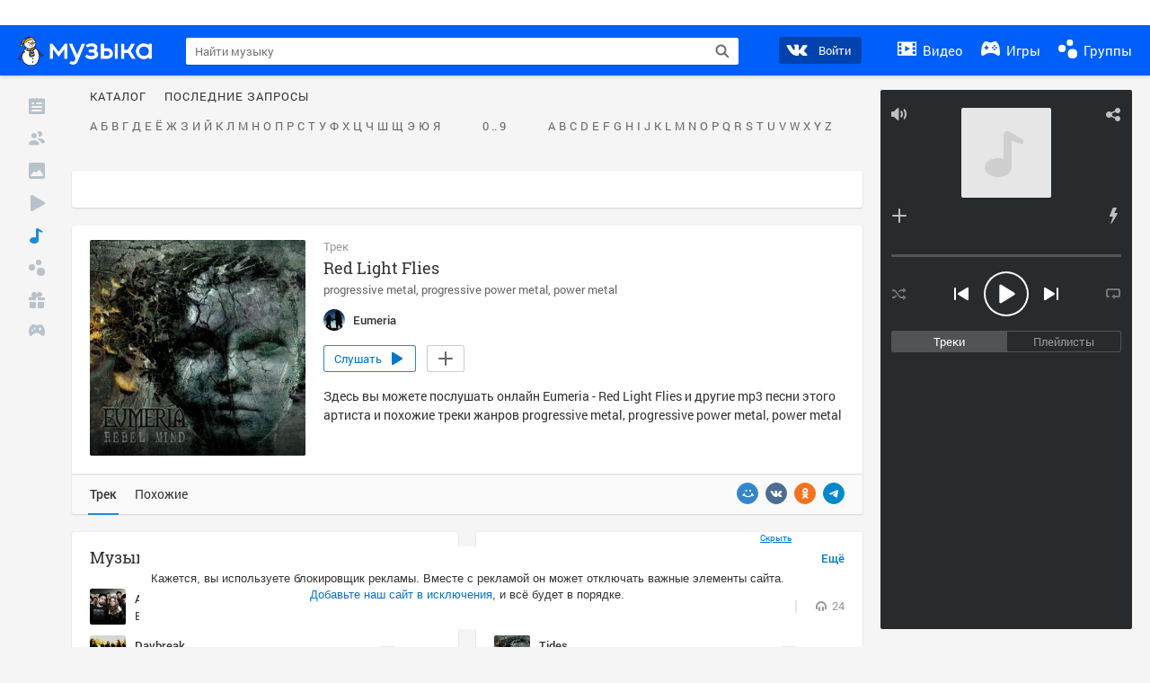

--- FILE ---
content_type: text/html; charset=utf-8
request_url: https://my.mail.ru/music/songs/eumeria-red-light-flies-f986ed2d40a28ad01142e6feb9b75405
body_size: 72174
content:
<!DOCTYPE html>
<html>
<head >
	<meta charset="UTF-8">
	<meta http-equiv="X-UA-Compatible" content="IE=edge">

	<title>Red Light Flies - Eumeria - Слушать онлайн. Музыка Mail.Ru</title>

	<meta name="title" content="Red Light Flies - Eumeria - Слушать онлайн. Музыка Mail.Ru" />
	<meta name="description" content="Слушать онлайн Red Light Flies - Eumeria. Бесплатное прослушивание музыки на Музыка Mail.Ru" />
	<meta name="og:title" content="Red Light Flies - Eumeria" />
	<meta name="og:description" content="#progressive metal #progressive power metal #power metal #moosic" />

	<meta property="twitter:title" content="Red Light Flies - Eumeria" />
	<meta property="twitter:description" content="#progressive metal #progressive power metal #power metal #moosic" />

		<meta name="og:url" content="https://my.mail.ru/music/songs/eumeria-red-light-flies-f986ed2d40a28ad01142e6feb9b75405" />


	<meta name="og:locale" content="ru_RU" />


			<link rel="image_src" href="https://content-19.foto.my.mail.ru/community/eumeria/_musicplaylistcover/i-1.jpg" />
			<meta name="og:image" content="https://content-19.foto.my.mail.ru/community/eumeria/_musicplaylistcover/i-1.jpg" />
			<meta name="twitter:image" content="https://content-19.foto.my.mail.ru/community/eumeria/_musicplaylistcover/i-1.jpg" />


	<link rel="canonical" href="//my.mail.ru/music/songs/eumeria-red-light-flies-f986ed2d40a28ad01142e6feb9b75405" />

	<link rel="alternate" media="only screen and (max-width: 640px)" href="https://m.my.mail.ru/music/songs/eumeria-red-light-flies-f986ed2d40a28ad01142e6feb9b75405">

	<link rel="icon" href="//my3.imgsmail.ru/mail/ru/images/my/compass/static/favicon/favicon.ico" />
	<link rel="shortcut icon" href="//my3.imgsmail.ru/mail/ru/images/my/compass/static/favicon/favicon.ico" />

		<link class="b-pages-css-item" rel="stylesheet" type="text/css" href="//my2.imgsmail.ru/mail/ru/css/new/music_reskin-blessed1_rev233881160e.css" />
		<link class="b-pages-css-item" rel="stylesheet" type="text/css" href="//my2.imgsmail.ru/mail/ru/css/new/music_reskin_rev233881160e.css" />

<script type="text/javascript">        window.webConsole = {};        window.webConsole.log = window.webConsole.time = window.webConsole.error = window.webConsole.timeEnd = window.webConsole.timeStatus = function () {};    </script><script id="js-require-data" type="text/plain">{"avatarHost": "","staticHost": "//my4.imgsmail.ru/mail/ru/images/js/myjs/mm/out/","contentHost": "//content.foto.my.mail.ru","isTestServer": false,"isBeta": false,"isPsi": false,"useMin": true,"useHash": true,"branch": "","startModules": [],"bundles": ["audio-player","console","tmpl","util","video-html5"],"isEnableBooster": false,"isNotUrlPostfix": true,"pageType": "music"}</script><script type="text/plain" id="modules-defines">[{"name":"404/404","path":"404/404_rev705b470020"},{"name":"actions/actions-carousel","path":"actions/actions-carousel_reveeed496acf"},{"name":"actions/prizes","path":"actions/prizes_rev73b6500fd0"},{"name":"actions/tmpl/actions-prizes","path":"actions/tmpl/actions-prizes_rev1b20a69ca1"},{"name":"actions/tmpl/actions-promo","path":"actions/tmpl/actions-promo_rev1b20a69ca1"},{"name":"actions/tmpl/prize-image-block","path":"actions/tmpl/prize-image-block_rev1b20a69ca1"},{"name":"actions/tmpl/prize-popup","path":"actions/tmpl/prize-popup_rev1b20a69ca1"},{"name":"actions/tmpl/prizes-list-item","path":"actions/tmpl/prizes-list-item_rev1b20a69ca1"},{"name":"actions/user-actions","path":"actions/user-actions_rev339ca00426"},{"name":"actions/user-prize-popup","path":"actions/user-prize-popup_rev1b20a69ca1"},{"name":"additional-banners","path":"additional-banners/main_rev7f98c5bd3a"},{"name":"admin-links","path":"admin-links/main_rev844744282d"},{"name":"admin/tmpl/pages/wisher/calendars","path":"admin/tmpl/pages/wisher/calendars_rev039bd25c47"},{"name":"admin/tmpl/pages/wisher/config","path":"admin/tmpl/pages/wisher/config_reve9438237af"},{"name":"admin/tmpl/pages/wisher/gifts","path":"admin/tmpl/pages/wisher/gifts_rev039bd25c47"},{"name":"admin/tmpl/pages/wisher/holidays","path":"admin/tmpl/pages/wisher/holidays_rev039bd25c47"},{"name":"admin/tmpl/pages/wisher/masks","path":"admin/tmpl/pages/wisher/masks_rev039bd25c47"},{"name":"admin/tmpl/pages/wisher/promo-video","path":"admin/tmpl/pages/wisher/promo-video_rev039bd25c47"},{"name":"admin/tmpl/wisher/calendar/calendar","path":"admin/tmpl/wisher/calendar/calendar_reve9438237af"},{"name":"admin/tmpl/wisher/calendar/calendars","path":"admin/tmpl/wisher/calendar/calendars_reve9438237af"},{"name":"admin/tmpl/wisher/calendar/edit-form","path":"admin/tmpl/wisher/calendar/edit-form_reve9438237af"},{"name":"admin/tmpl/wisher/calendar/edit-holiday-item","path":"admin/tmpl/wisher/calendar/edit-holiday-item_rev1da6df83bc"},{"name":"admin/tmpl/wisher/calendar/edit-holidays","path":"admin/tmpl/wisher/calendar/edit-holidays_rev1da6df83bc"},{"name":"admin/tmpl/wisher/calendar/edit-picture","path":"admin/tmpl/wisher/calendar/edit-picture_rev1da6df83bc"},{"name":"admin/tmpl/wisher/calendar/head","path":"admin/tmpl/wisher/calendar/head_reve9438237af"},{"name":"admin/tmpl/wisher/gifts/add-form","path":"admin/tmpl/wisher/gifts/add-form_rev1da6df83bc"},{"name":"admin/tmpl/wisher/gifts/day-cost","path":"admin/tmpl/wisher/gifts/day-cost_rev7c7a4dbd0b"},{"name":"admin/tmpl/wisher/gifts/edit-form","path":"admin/tmpl/wisher/gifts/edit-form_reve9438237af"},{"name":"admin/tmpl/wisher/gifts/edit-tag","path":"admin/tmpl/wisher/gifts/edit-tag_rev1da6df83bc"},{"name":"admin/tmpl/wisher/gifts/gift","path":"admin/tmpl/wisher/gifts/gift_reve9438237af"},{"name":"admin/tmpl/wisher/gifts/gifts","path":"admin/tmpl/wisher/gifts/gifts_reve9438237af"},{"name":"admin/tmpl/wisher/gifts/head","path":"admin/tmpl/wisher/gifts/head_reve9438237af"},{"name":"admin/tmpl/wisher/gifts/tag","path":"admin/tmpl/wisher/gifts/tag_reve9438237af"},{"name":"admin/tmpl/wisher/gifts/tag-form","path":"admin/tmpl/wisher/gifts/tag-form_reve9438237af"},{"name":"admin/tmpl/wisher/gifts/tags","path":"admin/tmpl/wisher/gifts/tags_reve9438237af"},{"name":"admin/tmpl/wisher/holiday/default-gift","path":"admin/tmpl/wisher/holiday/default-gift_rev7c7a4dbd0b"},{"name":"admin/tmpl/wisher/holiday/edit-date-item","path":"admin/tmpl/wisher/holiday/edit-date-item_rev1da6df83bc"},{"name":"admin/tmpl/wisher/holiday/edit-form","path":"admin/tmpl/wisher/holiday/edit-form_reve9438237af"},{"name":"admin/tmpl/wisher/holiday/edit-picture","path":"admin/tmpl/wisher/holiday/edit-picture_rev1da6df83bc"},{"name":"admin/tmpl/wisher/holiday/head","path":"admin/tmpl/wisher/holiday/head_reve9438237af"},{"name":"admin/tmpl/wisher/holiday/holiday","path":"admin/tmpl/wisher/holiday/holiday_reve9438237af"},{"name":"admin/tmpl/wisher/holiday/holidays","path":"admin/tmpl/wisher/holiday/holidays_reve9438237af"},{"name":"admin/tmpl/wisher/masks/edit-form","path":"admin/tmpl/wisher/masks/edit-form_reve9438237af"},{"name":"admin/tmpl/wisher/masks/edit-picture","path":"admin/tmpl/wisher/masks/edit-picture_reve9438237af"},{"name":"admin/tmpl/wisher/masks/edit-zip","path":"admin/tmpl/wisher/masks/edit-zip_reve9438237af"},{"name":"admin/tmpl/wisher/masks/head","path":"admin/tmpl/wisher/masks/head_reve9438237af"},{"name":"admin/tmpl/wisher/masks/mask","path":"admin/tmpl/wisher/masks/mask_reve9438237af"},{"name":"admin/tmpl/wisher/masks/masks","path":"admin/tmpl/wisher/masks/masks_reve9438237af"},{"name":"admin/tmpl/wisher/promo-video/edit-date-item","path":"admin/tmpl/wisher/promo-video/edit-date-item_reve9438237af"},{"name":"admin/tmpl/wisher/promo-video/edit-form","path":"admin/tmpl/wisher/promo-video/edit-form_reve9438237af"},{"name":"admin/tmpl/wisher/promo-video/edit-picture","path":"admin/tmpl/wisher/promo-video/edit-picture_reve9438237af"},{"name":"admin/tmpl/wisher/promo-video/edit-video","path":"admin/tmpl/wisher/promo-video/edit-video_reve9438237af"},{"name":"admin/tmpl/wisher/promo-video/head","path":"admin/tmpl/wisher/promo-video/head_reve9438237af"},{"name":"admin/tmpl/wisher/promo-video/video","path":"admin/tmpl/wisher/promo-video/video_reve9438237af"},{"name":"admin/tmpl/wisher/promo-video/videos","path":"admin/tmpl/wisher/promo-video/videos_reve9438237af"},{"name":"admin/wisher/base/add-form","path":"admin/wisher/base/add-form_revd9c24d5ad0"},{"name":"admin/wisher/base/collection","path":"admin/wisher/base/collection_revd9c24d5ad0"},{"name":"admin/wisher/base/edit-form","path":"admin/wisher/base/edit-form_revd9c24d5ad0"},{"name":"admin/wisher/base/edit-picture","path":"admin/wisher/base/edit-picture_revd9c24d5ad0"},{"name":"admin/wisher/base/item","path":"admin/wisher/base/item_revdd0225ad4d"},{"name":"admin/wisher/base/model","path":"admin/wisher/base/model_revd9c24d5ad0"},{"name":"admin/wisher/base/page","path":"admin/wisher/base/page_rev339ca00426"},{"name":"admin/wisher/calendar/add-form","path":"admin/wisher/calendar/add-form_revdd0225ad4d"},{"name":"admin/wisher/calendar/calendar","path":"admin/wisher/calendar/calendar_revdd0225ad4d"},{"name":"admin/wisher/calendar/edit-form","path":"admin/wisher/calendar/edit-form_revdd0225ad4d"},{"name":"admin/wisher/calendar/edit-holidays","path":"admin/wisher/calendar/edit-holidays_revdd0225ad4d"},{"name":"admin/wisher/calendar/edit-picture","path":"admin/wisher/calendar/edit-picture_revdd0225ad4d"},{"name":"admin/wisher/calendar/page","path":"admin/wisher/calendar/page_revdd0225ad4d"},{"name":"admin/wisher/collections/calendars","path":"admin/wisher/collections/calendars_revdd0225ad4d"},{"name":"admin/wisher/collections/gifts","path":"admin/wisher/collections/gifts_revdd0225ad4d"},{"name":"admin/wisher/collections/holidays","path":"admin/wisher/collections/holidays_revdd0225ad4d"},{"name":"admin/wisher/collections/masks","path":"admin/wisher/collections/masks_revdd0225ad4d"},{"name":"admin/wisher/collections/promo-video","path":"admin/wisher/collections/promo-video_revdd0225ad4d"},{"name":"admin/wisher/collections/tags","path":"admin/wisher/collections/tags_revdd0225ad4d"},{"name":"admin/wisher/gifts/add-form","path":"admin/wisher/gifts/add-form_revdd0225ad4d"},{"name":"admin/wisher/gifts/edit-form","path":"admin/wisher/gifts/edit-form_revdd0225ad4d"},{"name":"admin/wisher/gifts/gift","path":"admin/wisher/gifts/gift_revdd0225ad4d"},{"name":"admin/wisher/gifts/page","path":"admin/wisher/gifts/page_revdd0225ad4d"},{"name":"admin/wisher/gifts/tags","path":"admin/wisher/gifts/tags_revdd0225ad4d"},{"name":"admin/wisher/holiday/add-form","path":"admin/wisher/holiday/add-form_revdd0225ad4d"},{"name":"admin/wisher/holiday/default-gift","path":"admin/wisher/holiday/default-gift_revdd0225ad4d"},{"name":"admin/wisher/holiday/edit-form","path":"admin/wisher/holiday/edit-form_revf41bf09084"},{"name":"admin/wisher/holiday/edit-picture","path":"admin/wisher/holiday/edit-picture_revdd0225ad4d"},{"name":"admin/wisher/holiday/holiday","path":"admin/wisher/holiday/holiday_revdd0225ad4d"},{"name":"admin/wisher/holiday/page","path":"admin/wisher/holiday/page_revdd0225ad4d"},{"name":"admin/wisher/masks/add-form","path":"admin/wisher/masks/add-form_revdd0225ad4d"},{"name":"admin/wisher/masks/edit-form","path":"admin/wisher/masks/edit-form_revdd0225ad4d"},{"name":"admin/wisher/masks/edit-picture","path":"admin/wisher/masks/edit-picture_revdd0225ad4d"},{"name":"admin/wisher/masks/edit-zip","path":"admin/wisher/masks/edit-zip_revdd0225ad4d"},{"name":"admin/wisher/masks/mask","path":"admin/wisher/masks/mask_revdd0225ad4d"},{"name":"admin/wisher/masks/page","path":"admin/wisher/masks/page_revdd0225ad4d"},{"name":"admin/wisher/models/calendar","path":"admin/wisher/models/calendar_revdd0225ad4d"},{"name":"admin/wisher/models/gift","path":"admin/wisher/models/gift_revdd0225ad4d"},{"name":"admin/wisher/models/holiday","path":"admin/wisher/models/holiday_revdd0225ad4d"},{"name":"admin/wisher/models/mask","path":"admin/wisher/models/mask_revdd0225ad4d"},{"name":"admin/wisher/models/promo-video","path":"admin/wisher/models/promo-video_revdd0225ad4d"},{"name":"admin/wisher/models/tag","path":"admin/wisher/models/tag_revdd0225ad4d"},{"name":"admin/wisher/promo-video/add-form","path":"admin/wisher/promo-video/add-form_revdd0225ad4d"},{"name":"admin/wisher/promo-video/edit-form","path":"admin/wisher/promo-video/edit-form_revdd0225ad4d"},{"name":"admin/wisher/promo-video/edit-picture","path":"admin/wisher/promo-video/edit-picture_revdd0225ad4d"},{"name":"admin/wisher/promo-video/edit-video","path":"admin/wisher/promo-video/edit-video_revdd0225ad4d"},{"name":"admin/wisher/promo-video/page","path":"admin/wisher/promo-video/page_revdd0225ad4d"},{"name":"admin/wisher/promo-video/promo-video","path":"admin/wisher/promo-video/promo-video_revdd0225ad4d"},{"name":"admin/wisher/utils","path":"admin/wisher/utils_reve9438237af"},{"name":"animated-tabs","path":"animated-tabs/main_revbd1169583c"},{"name":"anketa","path":"anketa/main_revff85fd8484"},{"name":"anketa/languages","path":"anketa/languages_revff85fd8484"},{"name":"anketa/partner","path":"anketa/partner_revff85fd8484"},{"name":"anketa/region","path":"anketa/region_reve37205de4b"},{"name":"app","path":"app/main_reva446296012"},{"name":"app.init","path":"app.init_revb7f5eb4395"},{"name":"app/banners","path":"app/banners_revf7c80c8421"},{"name":"app/channel","path":"app/channel_reve5920a456e"},{"name":"app/comet","path":"app/comet_revff85fd8484"},{"name":"app/history","path":"app/history_revdc0135438b"},{"name":"app/page-loader","path":"app/page-loader_revf71af83bd2"},{"name":"app/process-go-options","path":"app/process-go-options_revbd1169583c"},{"name":"app/section","path":"app/section_revbd1169583c"},{"name":"app/timing-stat","path":"app/timing-stat_revff85fd8484"},{"name":"app_catalog","path":"app_catalog/main_revbeeb43919a"},{"name":"app_catalog-old","path":"app_catalog-old/main_rev90871c6048"},{"name":"app_catalog-old/best","path":"app_catalog-old/best_revc96c19cba1"},{"name":"app_catalog-old/carousel","path":"app_catalog-old/carousel_revc96c19cba1"},{"name":"app_catalog-old/countdown","path":"app_catalog-old/countdown_revc96c19cba1"},{"name":"app_catalog-old/hilo-tizer","path":"app_catalog-old/hilo-tizer_revdd0225ad4d"},{"name":"app_catalog-old/installed","path":"app_catalog-old/installed_revc96c19cba1"},{"name":"app_catalog-old/leftmenu","path":"app_catalog-old/leftmenu_revc96c19cba1"},{"name":"app_catalog-old/notify","path":"app_catalog-old/notify_revc96c19cba1"},{"name":"app_catalog-old/promo/bonus-popup","path":"app_catalog-old/promo/bonus-popup_revc96c19cba1"},{"name":"app_catalog-old/tmpl/best","path":"app_catalog-old/tmpl/best_revc96c19cba1"},{"name":"app_catalog-old/tmpl/carousel","path":"app_catalog-old/tmpl/carousel_revc96c19cba1"},{"name":"app_catalog-old/tmpl/countdown","path":"app_catalog-old/tmpl/countdown_revc96c19cba1"},{"name":"app_catalog-old/tmpl/game-card","path":"app_catalog-old/tmpl/game-card_rev35826af76f"},{"name":"app_catalog-old/tmpl/game-card-friends","path":"app_catalog-old/tmpl/game-card-friends_revc96c19cba1"},{"name":"app_catalog-old/tmpl/game-notifies","path":"app_catalog-old/tmpl/game-notifies_revc96c19cba1"},{"name":"app_catalog-old/tmpl/game-notifies-list","path":"app_catalog-old/tmpl/game-notifies-list_revc96c19cba1"},{"name":"app_catalog-old/tmpl/hilo-tizer","path":"app_catalog-old/tmpl/hilo-tizer_revb29c08b37f"},{"name":"app_catalog-old/tmpl/installed","path":"app_catalog-old/tmpl/installed_revc96c19cba1"},{"name":"app_catalog-old/tmpl/list","path":"app_catalog-old/tmpl/list_revc96c19cba1"},{"name":"app_catalog-old/tmpl/list-item","path":"app_catalog-old/tmpl/list-item_revc96c19cba1"},{"name":"app_catalog-old/user-apps","path":"app_catalog-old/user-apps_revc96c19cba1"},{"name":"app_catalog-old/view/catalog","path":"app_catalog-old/view/catalog_revc96c19cba1"},{"name":"app_catalog/app-of-the-day","path":"app_catalog/app-of-the-day_revc6f27588fd"},{"name":"app_catalog/carousel","path":"app_catalog/carousel_revc96caa38df"},{"name":"app_catalog/chosenGenreApps","path":"app_catalog/chosenGenreApps_rev0de2a3f73c"},{"name":"app_catalog/countdown","path":"app_catalog/countdown_rev2c1cbf4c74"},{"name":"app_catalog/genreApps","path":"app_catalog/genreApps_revb58896eead"},{"name":"app_catalog/hilo-tizer","path":"app_catalog/hilo-tizer_revb7f5eb4395"},{"name":"app_catalog/installed","path":"app_catalog/installed_rev9f63ec6d6c"},{"name":"app_catalog/leftmenu","path":"app_catalog/leftmenu_revbd1169583c"},{"name":"app_catalog/notify","path":"app_catalog/notify_rev35826af76f"},{"name":"app_catalog/promo/bonus-popup","path":"app_catalog/promo/bonus-popup_revc1ea394468"},{"name":"app_catalog/tmpl/app-of-the-day","path":"app_catalog/tmpl/app-of-the-day_revc6f27588fd"},{"name":"app_catalog/tmpl/apps-genre","path":"app_catalog/tmpl/apps-genre_revc96c19cba1"},{"name":"app_catalog/tmpl/best","path":"app_catalog/tmpl/best_revff85fd8484"},{"name":"app_catalog/tmpl/carousel","path":"app_catalog/tmpl/carousel_rev0de2a3f73c"},{"name":"app_catalog/tmpl/countdown","path":"app_catalog/tmpl/countdown_revff85fd8484"},{"name":"app_catalog/tmpl/game-card","path":"app_catalog/tmpl/game-card_rev0de2a3f73c"},{"name":"app_catalog/tmpl/game-card-friends","path":"app_catalog/tmpl/game-card-friends_rev520f684f4e"},{"name":"app_catalog/tmpl/game-notifies","path":"app_catalog/tmpl/game-notifies_revff85fd8484"},{"name":"app_catalog/tmpl/game-notifies-list","path":"app_catalog/tmpl/game-notifies-list_revbd1169583c"},{"name":"app_catalog/tmpl/hilo-tizer","path":"app_catalog/tmpl/hilo-tizer_rev988d94f6cd"},{"name":"app_catalog/tmpl/installed","path":"app_catalog/tmpl/installed_revc96c19cba1"},{"name":"app_catalog/tmpl/list","path":"app_catalog/tmpl/list_rev0de2a3f73c"},{"name":"app_catalog/tmpl/list-item","path":"app_catalog/tmpl/list-item_rev0de2a3f73c"},{"name":"app_catalog/tmpl/list-item-fake","path":"app_catalog/tmpl/list-item-fake_rev0f3caeedc8"},{"name":"app_catalog/tmpl/list-item-pic","path":"app_catalog/tmpl/list-item-pic_rev0de2a3f73c"},{"name":"app_catalog/user-apps","path":"app_catalog/user-apps_rev69b9e698b1"},{"name":"app_catalog/view/catalog","path":"app_catalog/view/catalog_rev94debffc7f"},{"name":"app_catalog/vkplay","path":"app_catalog/vkplay_reve0791fe47f"},{"name":"app_remove-popup","path":"app_remove-popup/main_revc99aacceb8"},{"name":"app_remove-popup/tmpl/removeAppPopup","path":"app_remove-popup/tmpl/removeAppPopup_revc96c19cba1"},{"name":"app_search","path":"app_search/main_revc96c19cba1"},{"name":"app_search/tmpl/list","path":"app_search/tmpl/list_rev5f12aff475"},{"name":"app_search/tmpl/list-item-search","path":"app_search/tmpl/list-item-search_rev5f12aff475"},{"name":"app_search/tmpl/removeAppPopup","path":"app_search/tmpl/removeAppPopup_rev2249895851"},{"name":"apps","path":"apps/main_reve9ab9a4ca5"},{"name":"apps-promo/collections/top","path":"apps-promo/collections/top_revbd1169583c"},{"name":"apps-promo/diamonds","path":"apps-promo/diamonds_rev44645fbf02"},{"name":"apps-promo/double-mailiki","path":"apps-promo/double-mailiki_rev44645fbf02"},{"name":"apps-promo/easy-money","path":"apps-promo/easy-money_revb3feb3e0e7"},{"name":"apps-promo/game-club","path":"apps-promo/game-club_rev9ee13f5191"},{"name":"apps-promo/inc/wheel-of-fortune-bonus","path":"apps-promo/inc/wheel-of-fortune-bonus_rev12c722b871"},{"name":"apps-promo/inc/wheel-of-fortune-wheel","path":"apps-promo/inc/wheel-of-fortune-wheel_rev12c722b871"},{"name":"apps-promo/models/wheel-of-fortune","path":"apps-promo/models/wheel-of-fortune_rev12c722b871"},{"name":"apps-promo/retention-gift","path":"apps-promo/retention-gift_rev44645fbf02"},{"name":"apps-promo/rx2","path":"apps-promo/rx2_rev44645fbf02"},{"name":"apps-promo/tmpl/modal-diamonds-bonus","path":"apps-promo/tmpl/modal-diamonds-bonus_revbd1169583c"},{"name":"apps-promo/tmpl/modal-diamonds-decor","path":"apps-promo/tmpl/modal-diamonds-decor_rev2361bca24f"},{"name":"apps-promo/tmpl/modal-diamonds-rules","path":"apps-promo/tmpl/modal-diamonds-rules_rev3ac15932d4"},{"name":"apps-promo/tmpl/modal-diamonds-top","path":"apps-promo/tmpl/modal-diamonds-top_rev2361bca24f"},{"name":"apps-promo/tmpl/modal-diamonds-top-list","path":"apps-promo/tmpl/modal-diamonds-top-list_rev2361bca24f"},{"name":"apps-promo/tmpl/modal-easy-money","path":"apps-promo/tmpl/modal-easy-money_revb3feb3e0e7"},{"name":"apps-promo/tmpl/modal-retention-gift","path":"apps-promo/tmpl/modal-retention-gift_rev44645fbf02"},{"name":"apps-promo/tmpl/modal-retention-gift-catched","path":"apps-promo/tmpl/modal-retention-gift-catched_revcd07f7d71c"},{"name":"apps-promo/tmpl/modal-retention-gift-rules","path":"apps-promo/tmpl/modal-retention-gift-rules_revd1747cec74"},{"name":"apps-promo/tmpl/modal-retention-gift-welcome","path":"apps-promo/tmpl/modal-retention-gift-welcome_revd2a1fd5fe8"},{"name":"apps-promo/tmpl/modal-toy-set","path":"apps-promo/tmpl/modal-toy-set_rev0f46dd18ba"},{"name":"apps-promo/tmpl/modal-toy-set-bonus","path":"apps-promo/tmpl/modal-toy-set-bonus_rev0f46dd18ba"},{"name":"apps-promo/tmpl/modal-toy-set-error","path":"apps-promo/tmpl/modal-toy-set-error_rev0f46dd18ba"},{"name":"apps-promo/tmpl/modal-toy-set-rules","path":"apps-promo/tmpl/modal-toy-set-rules_rev0f46dd18ba"},{"name":"apps-promo/tmpl/modal-toy-set-toy","path":"apps-promo/tmpl/modal-toy-set-toy_rev0f46dd18ba"},{"name":"apps-promo/tmpl/modal-wheel-of-fortune","path":"apps-promo/tmpl/modal-wheel-of-fortune_rev12c722b871"},{"name":"apps-promo/tmpl/modal-wheel-of-fortune-bonus","path":"apps-promo/tmpl/modal-wheel-of-fortune-bonus_rev12c722b871"},{"name":"apps-promo/tmpl/modal-wheel-of-fortune-error","path":"apps-promo/tmpl/modal-wheel-of-fortune-error_rev12c722b871"},{"name":"apps-promo/tmpl/modal-x2-rules","path":"apps-promo/tmpl/modal-x2-rules_rev35826af76f"},{"name":"apps-promo/toy-set","path":"apps-promo/toy-set_rev2c1cbf4c74"},{"name":"apps-promo/wheel-of-fortune","path":"apps-promo/wheel-of-fortune_rev44645fbf02"},{"name":"apps/catalog","path":"apps/catalog_reva51dfb0339"},{"name":"apps/countdown-element-container","path":"apps/countdown-element-container_rev91fde143bb"},{"name":"apps/disable-autoinit","path":"apps/disable-autoinit_revff85fd8484"},{"name":"apps/element-scroll","path":"apps/element-scroll_revff85fd8484"},{"name":"apps/event-countdown","path":"apps/event-countdown_rev91fde143bb"},{"name":"apps/external","path":"apps/external_rev7807292d01"},{"name":"apps/external-src","path":"apps/external-src_rev6a65a00bc0"},{"name":"apps/game-bubble","path":"apps/game-bubble_rev91fde143bb"},{"name":"apps/game-bubbles","path":"apps/game-bubbles_rev91fde143bb"},{"name":"apps/hilo-game","path":"apps/hilo-game_revb7f5eb4395"},{"name":"apps/hilo-helpers","path":"apps/hilo-helpers_revc743d71c84"},{"name":"apps/hilo-howto","path":"apps/hilo-howto_revc743d71c84"},{"name":"apps/modal","path":"apps/modal_rev12c722b871"},{"name":"apps/preroll","path":"apps/preroll_revcccb980eca"},{"name":"apps/promo","path":"apps/promo_rev82107a1120"},{"name":"apps/promo-layer","path":"apps/promo-layer_rev1aa3496a9d"},{"name":"apps/score","path":"apps/score_revbd1169583c"},{"name":"apps/tmpl/catalog","path":"apps/tmpl/catalog_revff85fd8484"},{"name":"apps/tmpl/create-my-notification","path":"apps/tmpl/create-my-notification_revf26e3150d4"},{"name":"apps/tmpl/game-bubble","path":"apps/tmpl/game-bubble_rev052150aacf"},{"name":"apps/tmpl/hilo-suitable-apps","path":"apps/tmpl/hilo-suitable-apps_rev90871c6048"},{"name":"apps/tmpl/hilo-top","path":"apps/tmpl/hilo-top_rev90871c6048"},{"name":"apps/tmpl/modal","path":"apps/tmpl/modal_rev2361bca24f"},{"name":"apps/tmpl/preroll","path":"apps/tmpl/preroll_revcccb980eca"},{"name":"apps/tmpl/promo-layer","path":"apps/tmpl/promo-layer_rev9352dc081a"},{"name":"apps/tmpl/promo-layer-slide","path":"apps/tmpl/promo-layer-slide_rev9352dc081a"},{"name":"apps/tmpl/score-top","path":"apps/tmpl/score-top_revbd1169583c"},{"name":"audio-player","path":"audio-player/main_revff85fd8484"},{"name":"audio-player/player","path":"audio-player/player_rev67fe8d3f21"},{"name":"audio-player/playlist","path":"audio-player/playlist_revff85fd8484"},{"name":"audio-player/track","path":"audio-player/track_rev4213dc577a"},{"name":"audio_player","path":"audio_player/main_rev7aa487c7bd"},{"name":"auth-info","path":"auth-info/main_rev5f12aff475"},{"name":"authorization","path":"authorization/main_rev368dbcdda1"},{"name":"avatar-edit","path":"avatar-edit/main_rev1e4c553239"},{"name":"avatar-edit/popup","path":"avatar-edit/popup_revdd0225ad4d"},{"name":"avatar-edit/tmpl/main","path":"avatar-edit/tmpl/main_rev8bca542c51"},{"name":"balance/balance","path":"balance/balance_reve5920a456e"},{"name":"balance/balance-details","path":"balance/balance-details_reve5920a456e"},{"name":"balance/models/balance-model","path":"balance/models/balance-model_revfaee9c1b3a"},{"name":"balance/tmpl/app-navigation-balance","path":"balance/tmpl/app-navigation-balance_reve5920a456e"},{"name":"balance/tmpl/balance","path":"balance/tmpl/balance_rev8d34c60974"},{"name":"balance/tmpl/balance-detail-popup-content","path":"balance/tmpl/balance-detail-popup-content_reve5920a456e"},{"name":"balance/tmpl/balance-details","path":"balance/tmpl/balance-details_reve5920a456e"},{"name":"banner-updater/index","path":"banner-updater/index_revdd0225ad4d"},{"name":"banners-block/index","path":"banners-block/index_revbffe6e4809"},{"name":"base/collection","path":"base/collection_rev131693430b"},{"name":"base/event","path":"base/event_rev131693430b"},{"name":"base/model","path":"base/model_rev131693430b"},{"name":"base/page","path":"base/page_revcd07f7d71c"},{"name":"base/router","path":"base/router_rev131693430b"},{"name":"base/view","path":"base/view_revd360c5c6ff"},{"name":"battlepass","path":"battlepass/main_revf86cc935c3"},{"name":"battlepass/enums","path":"battlepass/enums_rev7f98c5bd3a"},{"name":"battlepass/helpers","path":"battlepass/helpers_rev25d78fd994"},{"name":"battlepass/index","path":"battlepass/index_rev7f98c5bd3a"},{"name":"battlepass/tmpl/battlepass","path":"battlepass/tmpl/battlepass_rev25d78fd994"},{"name":"battlepass/tmpl/countdown","path":"battlepass/tmpl/countdown_rev7f98c5bd3a"},{"name":"battlepass/tmpl/levels","path":"battlepass/tmpl/levels_rev25d78fd994"},{"name":"battlepass/tmpl/open","path":"battlepass/tmpl/open_rev7f98c5bd3a"},{"name":"battlepass/tmpl/premium","path":"battlepass/tmpl/premium_rev7f98c5bd3a"},{"name":"battlepass/tmpl/prize","path":"battlepass/tmpl/prize_rev7f98c5bd3a"},{"name":"battlepass/tmpl/rules","path":"battlepass/tmpl/rules_rev7f98c5bd3a"},{"name":"battlepass/tmpl/state","path":"battlepass/tmpl/state_rev25d78fd994"},{"name":"battlepass/tmpl/table","path":"battlepass/tmpl/table_rev7f98c5bd3a"},{"name":"battlepass/types","path":"battlepass/types_rev7f98c5bd3a"},{"name":"blocks/tmpl/css-versions","path":"blocks/tmpl/css-versions_rev039bd25c47"},{"name":"blocks/tmpl/custom/svg-sprite-game-client-promo-versions","path":"blocks/tmpl/custom/svg-sprite-game-client-promo-versions_rev91fde143bb"},{"name":"blocks/tmpl/js-versions","path":"blocks/tmpl/js-versions_rev039bd25c47"},{"name":"blocks/tmpl/svg-sprite-all-versions","path":"blocks/tmpl/svg-sprite-all-versions_rev2c1cbf4c74"},{"name":"blocks/tmpl/svg-sprite-music-versions","path":"blocks/tmpl/svg-sprite-music-versions_rev8181ec5380"},{"name":"blocks/tmpl/svg-sprite-promo-versions","path":"blocks/tmpl/svg-sprite-promo-versions_rev91fde143bb"},{"name":"breadcrumbs/breadcrumbs","path":"breadcrumbs/breadcrumbs_revd003683cf4"},{"name":"bundles/all","path":"bundles/all_rev8181ec5380"},{"name":"bundles/audio-player","path":"bundles/audio-player_rev67fe8d3f21"},{"name":"bundles/tmpl","path":"bundles/tmpl_reve5920a456e"},{"name":"bundles/util","path":"bundles/util_revd203ebda19"},{"name":"bundles/video-html5","path":"bundles/video-html5_rev9550460280"},{"name":"buy-badges","path":"buy-badges/main_rev9ef5ddb9a3"},{"name":"buy-badges/main-old","path":"buy-badges/main-old_rev9ef5ddb9a3"},{"name":"buy-badges/tmpl/buy-badges-popup","path":"buy-badges/tmpl/buy-badges-popup_rev988d94f6cd"},{"name":"captcha","path":"captcha/main_rev4582479046"},{"name":"captcha/tmpl/main","path":"captcha/tmpl/main_revff85fd8484"},{"name":"cashback-history/cashback-history","path":"cashback-history/cashback-history_rev64d8bc48dd"},{"name":"cashback-history/tmpl/cashback-history","path":"cashback-history/tmpl/cashback-history_rev64d8bc48dd"},{"name":"cashback-history/tmpl/cashback-history-item","path":"cashback-history/tmpl/cashback-history-item_rev64d8bc48dd"},{"name":"catalog","path":"catalog/main_revff85fd8484"},{"name":"catalog/friends","path":"catalog/friends_revec1bdbf33a"},{"name":"catalog/main/filter","path":"catalog/main/filter_revff85fd8484"},{"name":"catalog/main/list","path":"catalog/main/list_reva446296012"},{"name":"catalog/main/search","path":"catalog/main/search_revff85fd8484"},{"name":"chart","path":"chart/main_revbd1169583c"},{"name":"chart/highcharts","path":"chart/highcharts_revbd1169583c"},{"name":"checkbox-list","path":"checkbox-list/main_reve5920a456e"},{"name":"checkbox-list/index","path":"checkbox-list/index_revdd0225ad4d"},{"name":"checkbox-list/tmpl/checkbox","path":"checkbox-list/tmpl/checkbox_revdd0225ad4d"},{"name":"checkbox-list/tmpl/checkboxList","path":"checkbox-list/tmpl/checkboxList_revdd0225ad4d"},{"name":"checkbox-list/types","path":"checkbox-list/types_reve5920a456e"},{"name":"choice-friends","path":"choice-friends/main_revff85fd8484"},{"name":"choice-friends/tmpl/partner/main","path":"choice-friends/tmpl/partner/main_rev3972016021"},{"name":"client-server","path":"client-server_rev9550460280"},{"name":"collections/actions/list","path":"collections/actions/list_revb58896eead"},{"name":"collections/apps/catalog","path":"collections/apps/catalog_reveeed496acf"},{"name":"collections/apps/catalog-my","path":"collections/apps/catalog-my_rev0de2a3f73c"},{"name":"collections/apps/catalog-old","path":"collections/apps/catalog-old_revc96c19cba1"},{"name":"collections/apps/catalog-vkplay","path":"collections/apps/catalog-vkplay_reve0791fe47f"},{"name":"collections/apps/friends","path":"collections/apps/friends_revbd1169583c"},{"name":"collections/apps/notifies","path":"collections/apps/notifies_revbd1169583c"},{"name":"collections/apps/recommendations","path":"collections/apps/recommendations_revbd1169583c"},{"name":"collections/apps/search","path":"collections/apps/search_reve13d842fe8"},{"name":"collections/apps/types","path":"collections/apps/types_reveeed496acf"},{"name":"collections/audio/items","path":"collections/audio/items_revbd1169583c"},{"name":"collections/audio/playlists","path":"collections/audio/playlists_revbd1169583c"},{"name":"collections/audio/search","path":"collections/audio/search_revbd1169583c"},{"name":"collections/audio/suggest","path":"collections/audio/suggest_revdd0225ad4d"},{"name":"collections/comments/comments","path":"collections/comments/comments_revbd1169583c"},{"name":"collections/dialogues/list","path":"collections/dialogues/list_reve13d842fe8"},{"name":"collections/dialogues/messages","path":"collections/dialogues/messages_revbd1169583c"},{"name":"collections/education/college/faculties","path":"collections/education/college/faculties_revbd1169583c"},{"name":"collections/education/college/items","path":"collections/education/college/items_revbd1169583c"},{"name":"collections/education/institute/departments","path":"collections/education/institute/departments_revbd1169583c"},{"name":"collections/education/institute/faculties","path":"collections/education/institute/faculties_revbd1169583c"},{"name":"collections/education/institute/items","path":"collections/education/institute/items_revbd1169583c"},{"name":"collections/education/schools","path":"collections/education/schools_revbd1169583c"},{"name":"collections/geo/cities","path":"collections/geo/cities_rev3972016021"},{"name":"collections/geo/countries","path":"collections/geo/countries_rev3972016021"},{"name":"collections/geo/geo","path":"collections/geo/geo_revbd1169583c"},{"name":"collections/geo/house","path":"collections/geo/house_revbd1169583c"},{"name":"collections/geo/regions","path":"collections/geo/regions_rev3972016021"},{"name":"collections/geo/search","path":"collections/geo/search_revbd1169583c"},{"name":"collections/geo/streets","path":"collections/geo/streets_revbd1169583c"},{"name":"collections/groups/items","path":"collections/groups/items_revbd1169583c"},{"name":"collections/hashtags/suggest","path":"collections/hashtags/suggest_revdd0225ad4d"},{"name":"collections/moderation/queue","path":"collections/moderation/queue_revbd1169583c"},{"name":"collections/notifications/alerts","path":"collections/notifications/alerts_rev35826af76f"},{"name":"collections/notifications/list","path":"collections/notifications/list_revdd0225ad4d"},{"name":"collections/notifications/settings","path":"collections/notifications/settings_revbd1169583c"},{"name":"collections/photo/albums","path":"collections/photo/albums_revbd1169583c"},{"name":"collections/photo/items","path":"collections/photo/items_revbd1169583c"},{"name":"collections/users/comment-mention-users","path":"collections/users/comment-mention-users_revbd1169583c"},{"name":"collections/users/followers","path":"collections/users/followers_revbd1169583c"},{"name":"collections/users/friends","path":"collections/users/friends_revbd1169583c"},{"name":"collections/users/search","path":"collections/users/search_revf71af83bd2"},{"name":"collections/users/visitors","path":"collections/users/visitors_revbd1169583c"},{"name":"collections/video/albums","path":"collections/video/albums_revbd1169583c"},{"name":"collections/video/best","path":"collections/video/best_revbd1169583c"},{"name":"collections/video/channels","path":"collections/video/channels_revbd1169583c"},{"name":"collections/video/channels-with-promo","path":"collections/video/channels-with-promo_revbd1169583c"},{"name":"collections/video/follows","path":"collections/video/follows_revbd1169583c"},{"name":"collections/video/friends","path":"collections/video/friends_revbd1169583c"},{"name":"collections/video/items","path":"collections/video/items_revf33aa984bf"},{"name":"collections/video/recommend","path":"collections/video/recommend_revbd1169583c"},{"name":"collections/video/related","path":"collections/video/related_revbd1169583c"},{"name":"collections/video/search","path":"collections/video/search_revbd9e073138"},{"name":"collections/video/subscriptions","path":"collections/video/subscriptions_revbd1169583c"},{"name":"collections/video/suggest","path":"collections/video/suggest_revdd0225ad4d"},{"name":"collections/video/top","path":"collections/video/top_reva60accd304"},{"name":"comments","path":"comments/main_revbd1169583c"},{"name":"comments/answer","path":"comments/answer_revff85fd8484"},{"name":"comments/item","path":"comments/item_revbd1169583c"},{"name":"comments/like","path":"comments/like_rev1da6df83bc"},{"name":"comments/stat","path":"comments/stat_revbd1169583c"},{"name":"comments/tmpl/item","path":"comments/tmpl/item_reva81b984acb"},{"name":"comments/tmpl/settings","path":"comments/tmpl/settings_revbd1169583c"},{"name":"comments/tmpl/text","path":"comments/tmpl/text_reva81b984acb"},{"name":"comments/tmpl/writer/audio-item","path":"comments/tmpl/writer/audio-item_revff85fd8484"},{"name":"comments/tmpl/writer/main","path":"comments/tmpl/writer/main_revbd1169583c"},{"name":"comments/tmpl/writer/photo-item","path":"comments/tmpl/writer/photo-item_revff85fd8484"},{"name":"comments/tmpl/writer/video-item","path":"comments/tmpl/writer/video-item_revff85fd8484"},{"name":"comments/writer","path":"comments/writer_reve13d842fe8"},{"name":"common/flash-support-detector","path":"common/flash-support-detector_rev0a5feef514"},{"name":"common/tmpl/avatars/avatar","path":"common/tmpl/avatars/avatar_revb91b6f9d08"},{"name":"common/tmpl/avatars/avatar-container","path":"common/tmpl/avatars/avatar-container_revf241112b94"},{"name":"common/tmpl/avatars/avatar-frame","path":"common/tmpl/avatars/avatar-frame_revb91b6f9d08"},{"name":"common/tmpl/badges/badge-online","path":"common/tmpl/badges/badge-online_rev35826af76f"},{"name":"common/tmpl/badges/badge-vip","path":"common/tmpl/badges/badge-vip_revf241112b94"},{"name":"common/value-changer","path":"common/value-changer_rev9651d9990a"},{"name":"community","path":"community/main_revff85fd8484"},{"name":"community-statistic","path":"community-statistic/main_revbd1169583c"},{"name":"community-statistic/item","path":"community-statistic/item_revbd1169583c"},{"name":"community/invite","path":"community/invite_revbd1169583c"},{"name":"community/jentry-join","path":"community/jentry-join_revbd1169583c"},{"name":"community/journal/journal","path":"community/journal/journal_rev9701da092c"},{"name":"community/journal/jupdate","path":"community/journal/jupdate_revbd1169583c"},{"name":"console-extensions","path":"console-extensions_revff85fd8484"},{"name":"content-tools/albums/access-form","path":"content-tools/albums/access-form_revbd1169583c"},{"name":"content-tools/albums/base-form","path":"content-tools/albums/base-form_revbd1169583c"},{"name":"content-tools/albums/cover-form","path":"content-tools/albums/cover-form_rev3972016021"},{"name":"content-tools/albums/create-album","path":"content-tools/albums/create-album_rev3972016021"},{"name":"content-tools/albums/edit-album","path":"content-tools/albums/edit-album_rev9357aae3b3"},{"name":"content-tools/albums/form","path":"content-tools/albums/form_rev1e4c553239"},{"name":"content-tools/albums/main","path":"content-tools/albums/main_rev1da6df83bc"},{"name":"content-tools/albums/selector","path":"content-tools/albums/selector_revf33aa984bf"},{"name":"content-tools/albums/sort-form","path":"content-tools/albums/sort-form_revbd1169583c"},{"name":"content-tools/audio/upload/albums/form","path":"content-tools/audio/upload/albums/form_rev3972016021"},{"name":"content-tools/audio/upload/button","path":"content-tools/audio/upload/button_revbd1169583c"},{"name":"content-tools/audio/upload/edit","path":"content-tools/audio/upload/edit_revbd9e073138"},{"name":"content-tools/audio/upload/edit-item","path":"content-tools/audio/upload/edit-item_revbd1169583c"},{"name":"content-tools/audio/upload/files/uploader","path":"content-tools/audio/upload/files/uploader_revbd1169583c"},{"name":"content-tools/audio/upload/main","path":"content-tools/audio/upload/main_reveb3dc005a3"},{"name":"content-tools/audio/upload/popup","path":"content-tools/audio/upload/popup_reveb3dc005a3"},{"name":"content-tools/audio/upload/search/form","path":"content-tools/audio/upload/search/form_revbd1169583c"},{"name":"content-tools/audio/upload/stat","path":"content-tools/audio/upload/stat_rev8f9b6d217d"},{"name":"content-tools/file-api/ajax","path":"content-tools/file-api/ajax_rev18b76e414f"},{"name":"content-tools/file-api/audio","path":"content-tools/file-api/audio_revadfe30a9b4"},{"name":"content-tools/file-api/file","path":"content-tools/file-api/file_revbd1169583c"},{"name":"content-tools/file-api/iframe","path":"content-tools/file-api/iframe_revbd1169583c"},{"name":"content-tools/file-api/image","path":"content-tools/file-api/image_rev8ff99f613a"},{"name":"content-tools/file-api/main","path":"content-tools/file-api/main_reve3101f36c0"},{"name":"content-tools/media/edit-form","path":"content-tools/media/edit-form_rev9cf14d32b6"},{"name":"content-tools/photo/ajax","path":"content-tools/photo/ajax_revff85fd8484"},{"name":"content-tools/photo/albums/access-form","path":"content-tools/photo/albums/access-form_revbd1169583c"},{"name":"content-tools/photo/albums/cover-form","path":"content-tools/photo/albums/cover-form_revbd1169583c"},{"name":"content-tools/photo/albums/create-album","path":"content-tools/photo/albums/create-album_revff85fd8484"},{"name":"content-tools/photo/albums/edit-album","path":"content-tools/photo/albums/edit-album_revff85fd8484"},{"name":"content-tools/photo/albums/sort-form","path":"content-tools/photo/albums/sort-form_revff85fd8484"},{"name":"content-tools/photo/item","path":"content-tools/photo/item_revbd1169583c"},{"name":"content-tools/photo/upload/albums/form","path":"content-tools/photo/upload/albums/form_revbd1169583c"},{"name":"content-tools/photo/upload/button","path":"content-tools/photo/upload/button_rev1da6df83bc"},{"name":"content-tools/photo/upload/camera/form","path":"content-tools/photo/upload/camera/form_rev1e4c553239"},{"name":"content-tools/photo/upload/camera/uploader","path":"content-tools/photo/upload/camera/uploader_revbd1169583c"},{"name":"content-tools/photo/upload/edit","path":"content-tools/photo/upload/edit_rev01423ea979"},{"name":"content-tools/photo/upload/edit-item","path":"content-tools/photo/upload/edit-item_revbd1169583c"},{"name":"content-tools/photo/upload/edit-item-base","path":"content-tools/photo/upload/edit-item-base_revbd1169583c"},{"name":"content-tools/photo/upload/edit-item-expanded","path":"content-tools/photo/upload/edit-item-expanded_revbd1169583c"},{"name":"content-tools/photo/upload/files/uploader","path":"content-tools/photo/upload/files/uploader_rev8ff99f613a"},{"name":"content-tools/photo/upload/main","path":"content-tools/photo/upload/main_revf33aa984bf"},{"name":"content-tools/photo/upload/network/form","path":"content-tools/photo/upload/network/form_revbd1169583c"},{"name":"content-tools/photo/upload/network/uploader","path":"content-tools/photo/upload/network/uploader_rev3972016021"},{"name":"content-tools/photo/upload/popup","path":"content-tools/photo/upload/popup_revf71af83bd2"},{"name":"content-tools/photo/upload/stat","path":"content-tools/photo/upload/stat_rev8f9b6d217d"},{"name":"content-tools/photo/upload/uploader","path":"content-tools/photo/upload/uploader_revbd1169583c"},{"name":"content-tools/tabs-form","path":"content-tools/tabs-form_revbd1169583c"},{"name":"content-tools/tmpl/albums/access-form","path":"content-tools/tmpl/albums/access-form_revbd1169583c"},{"name":"content-tools/tmpl/albums/base-form","path":"content-tools/tmpl/albums/base-form_revff85fd8484"},{"name":"content-tools/tmpl/albums/cover-form","path":"content-tools/tmpl/albums/cover-form_revbd1169583c"},{"name":"content-tools/tmpl/albums/main","path":"content-tools/tmpl/albums/main_revff85fd8484"},{"name":"content-tools/tmpl/albums/selector-create-album","path":"content-tools/tmpl/albums/selector-create-album_revff85fd8484"},{"name":"content-tools/tmpl/albums/sort-form","path":"content-tools/tmpl/albums/sort-form_reva81b984acb"},{"name":"content-tools/tmpl/audio/upload/album-item","path":"content-tools/tmpl/audio/upload/album-item_revff85fd8484"},{"name":"content-tools/tmpl/audio/upload/albums","path":"content-tools/tmpl/audio/upload/albums_rev3972016021"},{"name":"content-tools/tmpl/audio/upload/edit","path":"content-tools/tmpl/audio/upload/edit_revbd9e073138"},{"name":"content-tools/tmpl/audio/upload/edit-item","path":"content-tools/tmpl/audio/upload/edit-item_revff85fd8484"},{"name":"content-tools/tmpl/audio/upload/main","path":"content-tools/tmpl/audio/upload/main_revbd1169583c"},{"name":"content-tools/tmpl/audio/upload/popup-header","path":"content-tools/tmpl/audio/upload/popup-header_revff85fd8484"},{"name":"content-tools/tmpl/audio/upload/search","path":"content-tools/tmpl/audio/upload/search_revff85fd8484"},{"name":"content-tools/tmpl/media/edit-item","path":"content-tools/tmpl/media/edit-item_revbd1169583c"},{"name":"content-tools/tmpl/photo/item","path":"content-tools/tmpl/photo/item_revbd1169583c"},{"name":"content-tools/tmpl/photo/upload/album-item","path":"content-tools/tmpl/photo/upload/album-item_revff85fd8484"},{"name":"content-tools/tmpl/photo/upload/albums","path":"content-tools/tmpl/photo/upload/albums_rev617b8016ef"},{"name":"content-tools/tmpl/photo/upload/camera","path":"content-tools/tmpl/photo/upload/camera_revf71af83bd2"},{"name":"content-tools/tmpl/photo/upload/edit","path":"content-tools/tmpl/photo/upload/edit_revbd1169583c"},{"name":"content-tools/tmpl/photo/upload/edit-item","path":"content-tools/tmpl/photo/upload/edit-item_reva81b984acb"},{"name":"content-tools/tmpl/photo/upload/edit-item-expanded","path":"content-tools/tmpl/photo/upload/edit-item-expanded_revbd1169583c"},{"name":"content-tools/tmpl/photo/upload/edit-item-form","path":"content-tools/tmpl/photo/upload/edit-item-form_revbd1169583c"},{"name":"content-tools/tmpl/photo/upload/errors","path":"content-tools/tmpl/photo/upload/errors_revff85fd8484"},{"name":"content-tools/tmpl/photo/upload/main","path":"content-tools/tmpl/photo/upload/main_revc743d71c84"},{"name":"content-tools/tmpl/photo/upload/network","path":"content-tools/tmpl/photo/upload/network_revbd1169583c"},{"name":"content-tools/tmpl/photo/upload/network-item","path":"content-tools/tmpl/photo/upload/network-item_rev0bb90f2677"},{"name":"content-tools/tmpl/photo/upload/popup-header","path":"content-tools/tmpl/photo/upload/popup-header_revff85fd8484"},{"name":"content-tools/tmpl/photo/upload/small","path":"content-tools/tmpl/photo/upload/small_revbd1169583c"},{"name":"content-tools/tmpl/video/item","path":"content-tools/tmpl/video/item_revbd1169583c"},{"name":"content-tools/tmpl/video/upload/album-item","path":"content-tools/tmpl/video/upload/album-item_revff85fd8484"},{"name":"content-tools/tmpl/video/upload/albums","path":"content-tools/tmpl/video/upload/albums_rev617b8016ef"},{"name":"content-tools/upload/albums-form","path":"content-tools/upload/albums-form_revdb1d42906d"},{"name":"content-tools/upload/main","path":"content-tools/upload/main_revbd1169583c"},{"name":"content-tools/upload/popup","path":"content-tools/upload/popup_revc743d71c84"},{"name":"content-tools/upload/uploader","path":"content-tools/upload/uploader_revbd1169583c"},{"name":"content-tools/video/ajax","path":"content-tools/video/ajax_revd2a1fd5fe8"},{"name":"content-tools/video/albums-popup","path":"content-tools/video/albums-popup_rev617b8016ef"},{"name":"content-tools/video/albums/access-form","path":"content-tools/video/albums/access-form_revff85fd8484"},{"name":"content-tools/video/albums/cover-form","path":"content-tools/video/albums/cover-form_revbd1169583c"},{"name":"content-tools/video/albums/create-album","path":"content-tools/video/albums/create-album_revff85fd8484"},{"name":"content-tools/video/albums/edit-album","path":"content-tools/video/albums/edit-album_revff85fd8484"},{"name":"content-tools/video/albums/sort-form","path":"content-tools/video/albums/sort-form_revff85fd8484"},{"name":"content-tools/video/item","path":"content-tools/video/item_revbd1169583c"},{"name":"content-tools/video/upload-external","path":"content-tools/video/upload-external_reve9ab9a4ca5"},{"name":"content-tools/video/upload-item","path":"content-tools/video/upload-item_revb813bb02b9"},{"name":"content-tools/video/upload-popup","path":"content-tools/video/upload-popup_rev63975fae0e"},{"name":"counters","path":"counters_rev9ef5ddb9a3"},{"name":"custom-theme","path":"custom-theme/main_revff85fd8484"},{"name":"custom-theme/form","path":"custom-theme/form_revbd1169583c"},{"name":"custom-theme/themes","path":"custom-theme/themes_revff85fd8484"},{"name":"daily-tasks","path":"daily-tasks/main_rev9ef5ddb9a3"},{"name":"daily-tasks/complete-task-modal","path":"daily-tasks/complete-task-modal_rev7ddaa2a175"},{"name":"daily-tasks/enums","path":"daily-tasks/enums_rev988d94f6cd"},{"name":"daily-tasks/index","path":"daily-tasks/index_revdd0225ad4d"},{"name":"daily-tasks/mocks","path":"daily-tasks/mocks_rev988d94f6cd"},{"name":"daily-tasks/popups/buy-task-popup","path":"daily-tasks/popups/buy-task-popup_revb7f5eb4395"},{"name":"daily-tasks/popups/complete-task-popup","path":"daily-tasks/popups/complete-task-popup_rev988d94f6cd"},{"name":"daily-tasks/popups/configs-popup","path":"daily-tasks/popups/configs-popup_reve5920a456e"},{"name":"daily-tasks/tmpl/action-block","path":"daily-tasks/tmpl/action-block_revdd0225ad4d"},{"name":"daily-tasks/tmpl/change-task-tile","path":"daily-tasks/tmpl/change-task-tile_revdd0225ad4d"},{"name":"daily-tasks/tmpl/daily-task-error","path":"daily-tasks/tmpl/daily-task-error_revdd0225ad4d"},{"name":"daily-tasks/tmpl/inc/daily-task-graph","path":"daily-tasks/tmpl/inc/daily-task-graph_revdd0225ad4d"},{"name":"daily-tasks/tmpl/inc/daily-task-item","path":"daily-tasks/tmpl/inc/daily-task-item_revdd0225ad4d"},{"name":"daily-tasks/tmpl/inc/daily-task-price","path":"daily-tasks/tmpl/inc/daily-task-price_revdd0225ad4d"},{"name":"daily-tasks/tmpl/inc/daily-task-reward","path":"daily-tasks/tmpl/inc/daily-task-reward_revdd0225ad4d"},{"name":"daily-tasks/tmpl/inc/daily-task-widget-graph","path":"daily-tasks/tmpl/inc/daily-task-widget-graph_revc6f27588fd"},{"name":"daily-tasks/tmpl/inc/daily-task-widget-item","path":"daily-tasks/tmpl/inc/daily-task-widget-item_revc6f27588fd"},{"name":"daily-tasks/tmpl/popup-complete","path":"daily-tasks/tmpl/popup-complete_revdd0225ad4d"},{"name":"daily-tasks/tmpl/popup-configs","path":"daily-tasks/tmpl/popup-configs_revdd0225ad4d"},{"name":"daily-tasks/tmpl/widget","path":"daily-tasks/tmpl/widget_revc6f27588fd"},{"name":"daily-tasks/types","path":"daily-tasks/types_rev988d94f6cd"},{"name":"daily-tasks/utils/adapter","path":"daily-tasks/utils/adapter_rev988d94f6cd"},{"name":"daily-tasks/utils/get-task-difficulty-number","path":"daily-tasks/utils/get-task-difficulty-number_rev988d94f6cd"},{"name":"daily-tasks/utils/task-payment","path":"daily-tasks/utils/task-payment_rev988d94f6cd"},{"name":"delayed-posts","path":"delayed-posts/main_rev68c66c7a75"},{"name":"editblacklist","path":"editblacklist/main_revbd1169583c"},{"name":"editcommunity","path":"editcommunity/main_reve13d842fe8"},{"name":"end","path":"end_revff85fd8484"},{"name":"external/admanhtml-mm","path":"external/admanhtml-mm_revbd1169583c"},{"name":"external/block","path":"external/block_revb813bb02b9"},{"name":"external/candy2.min","path":"external/candy2.min_revc071c3035c"},{"name":"external/cookie","path":"external/cookie_revff85fd8484"},{"name":"external/dash.all.debug","path":"external/dash.all.debug_revb7d4b9de6d"},{"name":"external/dash.all.min","path":"external/dash.all.min_revb7d4b9de6d"},{"name":"external/eruda.min","path":"external/eruda.min_rev860067e3e5"},{"name":"external/streamsense","path":"external/streamsense_revbd1169583c"},{"name":"factory","path":"factory_revff85fd8484"},{"name":"foaf/tmpl/foaf","path":"foaf/tmpl/foaf_revbd1169583c"},{"name":"game-client","path":"game-client/main_revf241112b94"},{"name":"game-client-auth","path":"game-client-auth/main_rev91fde143bb"},{"name":"game-client-auth/portal","path":"game-client-auth/portal_revc99aacceb8"},{"name":"game-client/index","path":"game-client/index_rev91fde143bb"},{"name":"gifts","path":"gifts/main_rev233881160e"},{"name":"gifts/enums","path":"gifts/enums_rev3cd8112df6"},{"name":"gifts/form","path":"gifts/form_rev5c6f778963"},{"name":"gifts/form-gift","path":"gifts/form-gift_revbd1169583c"},{"name":"gifts/form-gift-free","path":"gifts/form-gift-free_revbd1169583c"},{"name":"gifts/form-vip-status","path":"gifts/form-vip-status_rev64d8bc48dd"},{"name":"gifts/friend","path":"gifts/friend_revdf3afb45cc"},{"name":"gifts/gift","path":"gifts/gift_rev3cd8112df6"},{"name":"gifts/my","path":"gifts/my_revb76e64f6a7"},{"name":"gifts/send","path":"gifts/send_rev233881160e"},{"name":"gifts/tmpl/form","path":"gifts/tmpl/form_revdf3afb45cc"},{"name":"gifts/tmpl/friend-gifts-list-tmpl","path":"gifts/tmpl/friend-gifts-list-tmpl_revdf3afb45cc"},{"name":"gifts/tmpl/gifts-list","path":"gifts/tmpl/gifts-list_rev233881160e"},{"name":"gifts/tmpl/mygifts-list","path":"gifts/tmpl/mygifts-list_revb76e64f6a7"},{"name":"gifts/tmpl/no-my-gifts","path":"gifts/tmpl/no-my-gifts_rev3cd8112df6"},{"name":"gifts/types","path":"gifts/types_rev3cd8112df6"},{"name":"group-catalog","path":"group-catalog/main_revff85fd8484"},{"name":"group-catalog/catalog","path":"group-catalog/catalog_revff85fd8484"},{"name":"group-catalog/invite-groups","path":"group-catalog/invite-groups_revff85fd8484"},{"name":"group-catalog/search-catalog","path":"group-catalog/search-catalog_revff85fd8484"},{"name":"group-catalog/user-groups","path":"group-catalog/user-groups_revff85fd8484"},{"name":"group-catalog/wookmark","path":"group-catalog/wookmark_revff85fd8484"},{"name":"handlebars-helpers","path":"handlebars-helpers/main_reve5920a456e"},{"name":"handlebars-helpers/debug","path":"handlebars-helpers/debug_revff85fd8484"},{"name":"handlebars-helpers/digitFormat","path":"handlebars-helpers/digitFormat_revff85fd8484"},{"name":"handlebars-helpers/escape","path":"handlebars-helpers/escape_revff85fd8484"},{"name":"handlebars-helpers/filed","path":"handlebars-helpers/filed_revc6f27588fd"},{"name":"handlebars-helpers/htmlentities","path":"handlebars-helpers/htmlentities_revff85fd8484"},{"name":"handlebars-helpers/icon","path":"handlebars-helpers/icon_revff85fd8484"},{"name":"handlebars-helpers/ifEq","path":"handlebars-helpers/ifEq_revff85fd8484"},{"name":"handlebars-helpers/ifGt","path":"handlebars-helpers/ifGt_revff85fd8484"},{"name":"handlebars-helpers/ifLt","path":"handlebars-helpers/ifLt_revff85fd8484"},{"name":"handlebars-helpers/ifNotEq","path":"handlebars-helpers/ifNotEq_revc96c19cba1"},{"name":"handlebars-helpers/inflect","path":"handlebars-helpers/inflect_revff85fd8484"},{"name":"handlebars-helpers/json-encode","path":"handlebars-helpers/json-encode_revff85fd8484"},{"name":"handlebars-helpers/json-stringify","path":"handlebars-helpers/json-stringify_revff85fd8484"},{"name":"handlebars-helpers/json-strip-end-brace","path":"handlebars-helpers/json-strip-end-brace_revff85fd8484"},{"name":"handlebars-helpers/number-human-format","path":"handlebars-helpers/number-human-format_revcccb980eca"},{"name":"handlebars-helpers/number-width","path":"handlebars-helpers/number-width_revff85fd8484"},{"name":"handlebars-helpers/plural","path":"handlebars-helpers/plural_revff85fd8484"},{"name":"handlebars-helpers/rb-count","path":"handlebars-helpers/rb-count_revff85fd8484"},{"name":"handlebars-helpers/recursion","path":"handlebars-helpers/recursion_revff85fd8484"},{"name":"handlebars-helpers/spaceless","path":"handlebars-helpers/spaceless_revd9c24d5ad0"},{"name":"handlebars-helpers/times","path":"handlebars-helpers/times_revff85fd8484"},{"name":"handlebars-helpers/unlessEq","path":"handlebars-helpers/unlessEq_revff85fd8484"},{"name":"hashtag","path":"hashtag/main_revcccb980eca"},{"name":"hashtag/collections/hashtags","path":"hashtag/collections/hashtags_revbd1169583c"},{"name":"hashtag/tmpl/hashtag_item","path":"hashtag/tmpl/hashtag_item_revbd1169583c"},{"name":"hashtag/tmpl/text","path":"hashtag/tmpl/text_revff85fd8484"},{"name":"head/alert","path":"head/alert_revb58896eead"},{"name":"head/buttons/dialogues","path":"head/buttons/dialogues_rev9701da092c"},{"name":"head/marketing","path":"head/marketing_revb58896eead"},{"name":"head/navigation","path":"head/navigation_rev1da6df83bc"},{"name":"head/tmpl/alerts/common-friends","path":"head/tmpl/alerts/common-friends_revff85fd8484"},{"name":"head/tmpl/alerts/playlist","path":"head/tmpl/alerts/playlist_revff85fd8484"},{"name":"hilo/reduce-cooldown","path":"hilo/reduce-cooldown_rev9ef5ddb9a3"},{"name":"holiday-action","path":"holiday-action/main_rev397d303081"},{"name":"holiday-action/helpers","path":"holiday-action/helpers_rev397d303081"},{"name":"holiday-action/index","path":"holiday-action/index_rev397d303081"},{"name":"holiday-action/tmpl/holiday-action","path":"holiday-action/tmpl/holiday-action_rev397d303081"},{"name":"holiday-action/tmpl/rules","path":"holiday-action/tmpl/rules_rev397d303081"},{"name":"holiday-action/types","path":"holiday-action/types_rev397d303081"},{"name":"holidays","path":"holidays/main_rev3cd8112df6"},{"name":"holidays/enums","path":"holidays/enums_rev3cd8112df6"},{"name":"holidays/friends-list","path":"holidays/friends-list_rev3cd8112df6"},{"name":"holidays/list","path":"holidays/list_rev3cd8112df6"},{"name":"holidays/tmpl/actual-holidays-list","path":"holidays/tmpl/actual-holidays-list_rev3cd8112df6"},{"name":"holidays/tmpl/empty","path":"holidays/tmpl/empty_rev3cd8112df6"},{"name":"holidays/tmpl/friends-holidays-list","path":"holidays/tmpl/friends-holidays-list_rev3cd8112df6"},{"name":"holidays/tmpl/holidays-list","path":"holidays/tmpl/holidays-list_rev3cd8112df6"},{"name":"holidays/types","path":"holidays/types_rev3cd8112df6"},{"name":"home/column_right","path":"home/column_right_rev4848af7f5a"},{"name":"home/column_right/apps","path":"home/column_right/apps_rev822ea0f310"},{"name":"home/column_right/collections/apps","path":"home/column_right/collections/apps_rev9b1e6a12eb"},{"name":"home/column_right/collections/sale","path":"home/column_right/collections/sale_rev13f7216582"},{"name":"home/column_right/main","path":"home/column_right/main_rev45bea50fb5"},{"name":"home/column_right/sale","path":"home/column_right/sale_rev822ea0f310"},{"name":"home/friend_suggests","path":"home/friend_suggests_reva446296012"},{"name":"home/guestbook","path":"home/guestbook_revbd1169583c"},{"name":"home/history","path":"home/history_revf282774a17"},{"name":"home/history/adv-post","path":"home/history/adv-post_revdd0225ad4d"},{"name":"home/history/adv-post-carousel","path":"home/history/adv-post-carousel_rev822ea0f310"},{"name":"home/history/apps-best","path":"home/history/apps-best_revcd07f7d71c"},{"name":"home/history/apps-carousel","path":"home/history/apps-carousel_rev822ea0f310"},{"name":"home/history/audio","path":"home/history/audio_revff85fd8484"},{"name":"home/history/audio-promo","path":"home/history/audio-promo_revbd1169583c"},{"name":"home/history/collections/hot-or-not-voted-users","path":"home/history/collections/hot-or-not-voted-users_revbd1169583c"},{"name":"home/history/edit-post","path":"home/history/edit-post_rev01423ea979"},{"name":"home/history/events","path":"home/history/events_revcb48d4c807"},{"name":"home/history/hot-or-not","path":"home/history/hot-or-not_revbd1169583c"},{"name":"home/history/models/friendsphotos","path":"home/history/models/friendsphotos_revbd1169583c"},{"name":"home/history/models/hot-or-not","path":"home/history/models/hot-or-not_revbd1169583c"},{"name":"home/history/models/video-promo","path":"home/history/models/video-promo_revbd1169583c"},{"name":"home/history/photos","path":"home/history/photos_revbd1169583c"},{"name":"home/history/repost","path":"home/history/repost_reva446296012"},{"name":"home/history/settings","path":"home/history/settings_reve9438237af"},{"name":"home/history/video-promo","path":"home/history/video-promo_revbd1169583c"},{"name":"home/tmpl/column_right/apps","path":"home/tmpl/column_right/apps_rev94debffc7f"},{"name":"home/tmpl/column_right/audio_item","path":"home/tmpl/column_right/audio_item_rev4b6bdc1d3d"},{"name":"home/tmpl/column_right/sale","path":"home/tmpl/column_right/sale_rev94debffc7f"},{"name":"home/tmpl/column_right/user_item","path":"home/tmpl/column_right/user_item_revbd1169583c"},{"name":"home/tmpl/column_right/video_item","path":"home/tmpl/column_right/video_item_revff85fd8484"},{"name":"home/tmpl/column_right/video_item_first","path":"home/tmpl/column_right/video_item_first_revff85fd8484"},{"name":"home/tmpl/history/adv-post","path":"home/tmpl/history/adv-post_reva81b984acb"},{"name":"home/tmpl/history/adv-post-carousel","path":"home/tmpl/history/adv-post-carousel_rev8848e9147e"},{"name":"home/tmpl/history/adv-post-carousel-slide","path":"home/tmpl/history/adv-post-carousel-slide_revd171ab50fd"},{"name":"home/tmpl/history/app_promo_item","path":"home/tmpl/history/app_promo_item_revff85fd8484"},{"name":"home/tmpl/history/apps_best","path":"home/tmpl/history/apps_best_rev3d06140a8b"},{"name":"home/tmpl/history/apps_best_row","path":"home/tmpl/history/apps_best_row_rev3d06140a8b"},{"name":"home/tmpl/history/apps_carousel_slide","path":"home/tmpl/history/apps_carousel_slide_rev3d06140a8b"},{"name":"home/tmpl/history/audio_promo","path":"home/tmpl/history/audio_promo_reva81b984acb"},{"name":"home/tmpl/history/hot_or_not_item","path":"home/tmpl/history/hot_or_not_item_revff85fd8484"},{"name":"home/tmpl/history/hot_or_not_voted_item","path":"home/tmpl/history/hot_or_not_voted_item_revbd1169583c"},{"name":"home/tmpl/history/hot_or_not_voted_popup","path":"home/tmpl/history/hot_or_not_voted_popup_revff85fd8484"},{"name":"home/tmpl/history/photos","path":"home/tmpl/history/photos_revbd1169583c"},{"name":"home/tmpl/history/repost-list","path":"home/tmpl/history/repost-list_revff85fd8484"},{"name":"home/tmpl/history/repost-list-item","path":"home/tmpl/history/repost-list-item_revff85fd8484"},{"name":"home/tmpl/history/video_item","path":"home/tmpl/history/video_item_revff85fd8484"},{"name":"home/video-community","path":"home/video-community_rev68c66c7a75"},{"name":"home/view-event","path":"home/view-event_revcb48d4c807"},{"name":"jquery","path":"jquery_revff85fd8484"},{"name":"layers/head/actions","path":"layers/head/actions_rev8218d88919"},{"name":"layers/head/base","path":"layers/head/base_rev91fde143bb"},{"name":"layers/head/discussions","path":"layers/head/discussions_rev1146059566"},{"name":"layers/head/games","path":"layers/head/games_rev0e7929ce0b"},{"name":"layers/head/messages","path":"layers/head/messages_rev7c7a4dbd0b"},{"name":"layers/head/music","path":"layers/head/music_rev1146059566"},{"name":"layers/head/notifications","path":"layers/head/notifications_rev1146059566"},{"name":"layers/head/user","path":"layers/head/user_rev91fde143bb"},{"name":"left-menu","path":"left-menu/main_rev94debffc7f"},{"name":"left-menu/apps","path":"left-menu/apps_rev35826af76f"},{"name":"left-menu/apps-old","path":"left-menu/apps-old_revc96c19cba1"},{"name":"left-menu/tmpl/adv-link","path":"left-menu/tmpl/adv-link_rev55fd375051"},{"name":"left-menu/tmpl/game-client","path":"left-menu/tmpl/game-client_rev8d34c60974"},{"name":"left-menu/tmpl/main","path":"left-menu/tmpl/main_rev8d34c60974"},{"name":"left-menu/tmpl/promo-link","path":"left-menu/tmpl/promo-link_rev1594324ce8"},{"name":"libs/autosize","path":"libs/autosize_rev1da6df83bc"},{"name":"libs/canvas-to-blob","path":"libs/canvas-to-blob_revff85fd8484"},{"name":"libs/es5-shim","path":"libs/es5-shim_revbd1169583c"},{"name":"libs/handlebars","path":"libs/handlebars_rev6ca35884a1"},{"name":"libs/history","path":"libs/history_revbd1169583c"},{"name":"libs/jquery","path":"libs/jquery_revbd1169583c"},{"name":"libs/jquery-ui/1-10/autocomplete","path":"libs/jquery-ui/1-10/autocomplete_revff85fd8484"},{"name":"libs/jquery-ui/1-10/core","path":"libs/jquery-ui/1-10/core_revff85fd8484"},{"name":"libs/jquery-ui/1-10/datepicker","path":"libs/jquery-ui/1-10/datepicker_revbd1169583c"},{"name":"libs/jquery-ui/1-10/datepicker-ru","path":"libs/jquery-ui/1-10/datepicker-ru_revff85fd8484"},{"name":"libs/jquery-ui/1-10/draggable","path":"libs/jquery-ui/1-10/draggable_revff85fd8484"},{"name":"libs/jquery-ui/1-10/droppable","path":"libs/jquery-ui/1-10/droppable_revbd1169583c"},{"name":"libs/jquery-ui/1-10/jqueryui/autocomplete","path":"libs/jquery-ui/1-10/jqueryui/autocomplete_revff85fd8484"},{"name":"libs/jquery-ui/1-10/jqueryui/core","path":"libs/jquery-ui/1-10/jqueryui/core_revff85fd8484"},{"name":"libs/jquery-ui/1-10/jqueryui/datepicker","path":"libs/jquery-ui/1-10/jqueryui/datepicker_revbd1169583c"},{"name":"libs/jquery-ui/1-10/jqueryui/datepicker-ru","path":"libs/jquery-ui/1-10/jqueryui/datepicker-ru_revff85fd8484"},{"name":"libs/jquery-ui/1-10/jqueryui/draggable","path":"libs/jquery-ui/1-10/jqueryui/draggable_revff85fd8484"},{"name":"libs/jquery-ui/1-10/jqueryui/droppable","path":"libs/jquery-ui/1-10/jqueryui/droppable_revbd1169583c"},{"name":"libs/jquery-ui/1-10/jqueryui/menu","path":"libs/jquery-ui/1-10/jqueryui/menu_revff85fd8484"},{"name":"libs/jquery-ui/1-10/jqueryui/mouse","path":"libs/jquery-ui/1-10/jqueryui/mouse_revff85fd8484"},{"name":"libs/jquery-ui/1-10/jqueryui/position","path":"libs/jquery-ui/1-10/jqueryui/position_revff85fd8484"},{"name":"libs/jquery-ui/1-10/jqueryui/sortable","path":"libs/jquery-ui/1-10/jqueryui/sortable_revff85fd8484"},{"name":"libs/jquery-ui/1-10/jqueryui/widget","path":"libs/jquery-ui/1-10/jqueryui/widget_revbd1169583c"},{"name":"libs/jquery-ui/1-10/menu","path":"libs/jquery-ui/1-10/menu_revff85fd8484"},{"name":"libs/jquery-ui/1-10/mouse","path":"libs/jquery-ui/1-10/mouse_revff85fd8484"},{"name":"libs/jquery-ui/1-10/position","path":"libs/jquery-ui/1-10/position_revff85fd8484"},{"name":"libs/jquery-ui/1-10/sortable","path":"libs/jquery-ui/1-10/sortable_revff85fd8484"},{"name":"libs/jquery-ui/1-10/ui/i18n/jquery.ui.datepicker-ru","path":"libs/jquery-ui/1-10/ui/i18n/jquery.ui.datepicker-ru_revff85fd8484"},{"name":"libs/jquery-ui/1-10/ui/jquery.ui.autocomplete","path":"libs/jquery-ui/1-10/ui/jquery.ui.autocomplete_revff85fd8484"},{"name":"libs/jquery-ui/1-10/ui/jquery.ui.core","path":"libs/jquery-ui/1-10/ui/jquery.ui.core_revff85fd8484"},{"name":"libs/jquery-ui/1-10/ui/jquery.ui.datepicker","path":"libs/jquery-ui/1-10/ui/jquery.ui.datepicker_revbd1169583c"},{"name":"libs/jquery-ui/1-10/ui/jquery.ui.draggable","path":"libs/jquery-ui/1-10/ui/jquery.ui.draggable_revff85fd8484"},{"name":"libs/jquery-ui/1-10/ui/jquery.ui.droppable","path":"libs/jquery-ui/1-10/ui/jquery.ui.droppable_revbd1169583c"},{"name":"libs/jquery-ui/1-10/ui/jquery.ui.menu","path":"libs/jquery-ui/1-10/ui/jquery.ui.menu_revff85fd8484"},{"name":"libs/jquery-ui/1-10/ui/jquery.ui.mouse","path":"libs/jquery-ui/1-10/ui/jquery.ui.mouse_revff85fd8484"},{"name":"libs/jquery-ui/1-10/ui/jquery.ui.position","path":"libs/jquery-ui/1-10/ui/jquery.ui.position_revff85fd8484"},{"name":"libs/jquery-ui/1-10/ui/jquery.ui.sortable","path":"libs/jquery-ui/1-10/ui/jquery.ui.sortable_revff85fd8484"},{"name":"libs/jquery-ui/1-10/ui/jquery.ui.widget","path":"libs/jquery-ui/1-10/ui/jquery.ui.widget_revbd1169583c"},{"name":"libs/jquery-ui/1-10/widget","path":"libs/jquery-ui/1-10/widget_revbd1169583c"},{"name":"libs/lazysizes.min","path":"libs/lazysizes.min_revc6f27588fd"},{"name":"libs/nerve","path":"libs/nerve_revc32f1593df"},{"name":"libs/petrovich","path":"libs/petrovich_revff85fd8484"},{"name":"libs/plugins/isInViewport","path":"libs/plugins/isInViewport_revbd1169583c"},{"name":"libs/plugins/jQuery.XDomainRequest","path":"libs/plugins/jQuery.XDomainRequest_revbd1169583c"},{"name":"libs/plugins/jquery.Jcrop","path":"libs/plugins/jquery.Jcrop_revbd1169583c"},{"name":"libs/plugins/jquery.browser","path":"libs/plugins/jquery.browser_revff85fd8484"},{"name":"libs/plugins/jquery.easing","path":"libs/plugins/jquery.easing_revff85fd8484"},{"name":"libs/plugins/jquery.fileupload","path":"libs/plugins/jquery.fileupload_revff85fd8484"},{"name":"libs/plugins/jquery.highlight-within-textarea","path":"libs/plugins/jquery.highlight-within-textarea_rev1da6df83bc"},{"name":"libs/plugins/jquery.iframe-transport","path":"libs/plugins/jquery.iframe-transport_revbd1169583c"},{"name":"libs/plugins/jquery.jcarousel","path":"libs/plugins/jquery.jcarousel_revff85fd8484"},{"name":"libs/plugins/jquery.jplayer","path":"libs/plugins/jquery.jplayer_rev4213dc577a"},{"name":"libs/plugins/jquery.marquee","path":"libs/plugins/jquery.marquee_revbd1169583c"},{"name":"libs/plugins/jquery.mask","path":"libs/plugins/jquery.mask_rev8ba29a2b3d"},{"name":"libs/plugins/jquery.mousewheel","path":"libs/plugins/jquery.mousewheel_revff85fd8484"},{"name":"libs/plugins/jquery.placeholder","path":"libs/plugins/jquery.placeholder_revbd1169583c"},{"name":"libs/plugins/jquery.scrollTo","path":"libs/plugins/jquery.scrollTo_revff85fd8484"},{"name":"libs/plugins/jquery.textcomplete","path":"libs/plugins/jquery.textcomplete_revbd1169583c"},{"name":"libs/plugins/jquery.ui.autocomplete.html","path":"libs/plugins/jquery.ui.autocomplete.html_revff85fd8484"},{"name":"libs/plugins/jquery.url","path":"libs/plugins/jquery.url_revff85fd8484"},{"name":"libs/plugins/jquery.wookmark","path":"libs/plugins/jquery.wookmark_revff85fd8484"},{"name":"libs/plugins/o2html","path":"libs/plugins/o2html_revff85fd8484"},{"name":"libs/plugins/swfobject","path":"libs/plugins/swfobject_revbd1169583c"},{"name":"libs/plugins/ua-parser","path":"libs/plugins/ua-parser_revff85fd8484"},{"name":"libs/promise","path":"libs/promise_revb7f5eb4395"},{"name":"libs/spletnik","path":"libs/spletnik_revd203ebda19"},{"name":"libs/url-polyfill","path":"libs/url-polyfill_rev8181ec5380"},{"name":"likes/collections/likers","path":"likes/collections/likers_rev131693430b"},{"name":"likes/likers-popup","path":"likes/likers-popup_revbd1169583c"},{"name":"likes/tmpl/liker_item","path":"likes/tmpl/liker_item_revbd1169583c"},{"name":"likes/tmpl/likers_popup","path":"likes/tmpl/likers_popup_revff85fd8484"},{"name":"login","path":"login/main_rev368dbcdda1"},{"name":"media","path":"media/main_revf282774a17"},{"name":"media-savepoint/video","path":"media-savepoint/video_rev3faa769534"},{"name":"media/history-layer","path":"media/history-layer_rev9701da092c"},{"name":"media/photo","path":"media/photo_revb7f5eb4395"},{"name":"media/photo/content-events","path":"media/photo/content-events_reve3372c9b34"},{"name":"media/photo/dom","path":"media/photo/dom_revab8c2035e7"},{"name":"media/photo/main-events","path":"media/photo/main-events_rev01423ea979"},{"name":"media/photo/model","path":"media/photo/model_revff85fd8484"},{"name":"media/photo/select-friend","path":"media/photo/select-friend_revcc29c24897"},{"name":"media/video","path":"media/video_rev9357aae3b3"},{"name":"media/video/album-selector","path":"media/video/album-selector_revd203ebda19"},{"name":"media/video/content-events","path":"media/video/content-events_rev9701da092c"},{"name":"media/video/dom","path":"media/video/dom_rev7dd7246e08"},{"name":"media/video/main-events","path":"media/video/main-events_revff85fd8484"},{"name":"media/video/model","path":"media/video/model_revff85fd8484"},{"name":"mediascope","path":"mediascope/main_revdc0135438b"},{"name":"mediascope/index","path":"mediascope/index_revdc0135438b"},{"name":"mention/mention","path":"mention/mention_revbd1169583c"},{"name":"messages","path":"messages/main_reve13d842fe8"},{"name":"messages/event","path":"messages/event_rev1146059566"},{"name":"messages/friends","path":"messages/friends_rev1aa3496a9d"},{"name":"messages/publisher","path":"messages/publisher_rev18c5c0ee0d"},{"name":"messages/tmpl/error","path":"messages/tmpl/error_revf15123cf55"},{"name":"messages/tmpl/friends","path":"messages/tmpl/friends_revbd1169583c"},{"name":"messages/tmpl/friends/empty-list","path":"messages/tmpl/friends/empty-list_revbd1169583c"},{"name":"messages/tmpl/friends/item","path":"messages/tmpl/friends/item_revbd1169583c"},{"name":"messages/tmpl/hint-bubble","path":"messages/tmpl/hint-bubble_revf15123cf55"},{"name":"messages/tmpl/left","path":"messages/tmpl/left_revbd9e073138"},{"name":"messages/tmpl/left/empty-search","path":"messages/tmpl/left/empty-search_revf15123cf55"},{"name":"messages/tmpl/left/user","path":"messages/tmpl/left/user_revbd1169583c"},{"name":"messages/tmpl/messages","path":"messages/tmpl/messages_rev497d3572e4"},{"name":"messages/tmpl/right","path":"messages/tmpl/right_rev6f6367e48d"},{"name":"messages/tmpl/right/errors","path":"messages/tmpl/right/errors_revf15123cf55"},{"name":"messages/tmpl/right/footer","path":"messages/tmpl/right/footer_rev6f6367e48d"},{"name":"messages/tmpl/right/head","path":"messages/tmpl/right/head_revbd1169583c"},{"name":"messages/tmpl/right/warnings","path":"messages/tmpl/right/warnings_revf15123cf55"},{"name":"mimic/css/effects","path":"mimic/css/effects_rev988d94f6cd"},{"name":"mimic/css/item","path":"mimic/css/item_revf4a1ea0219"},{"name":"mimic/css/items","path":"mimic/css/items_revf4a1ea0219"},{"name":"mimic/css/mimic","path":"mimic/css/mimic_rev988d94f6cd"},{"name":"mimic/css/multiformat-item","path":"mimic/css/multiformat-item_rev988d94f6cd"},{"name":"mimic/css/multiformat-items","path":"mimic/css/multiformat-items_rev988d94f6cd"},{"name":"mimic/css/utils","path":"mimic/css/utils_rev988d94f6cd"},{"name":"mimic/item","path":"mimic/item_revf4a1ea0219"},{"name":"mimic/mimic","path":"mimic/mimic_rev497d3572e4"},{"name":"mimic/right-column","path":"mimic/right-column_rev44645fbf02"},{"name":"mimic/tmpl/item","path":"mimic/tmpl/item_revf4a1ea0219"},{"name":"mimic/tmpl/item-link","path":"mimic/tmpl/item-link_revf4a1ea0219"},{"name":"mimic/tmpl/item-menu","path":"mimic/tmpl/item-menu_revf4a1ea0219"},{"name":"mimic/tmpl/items","path":"mimic/tmpl/items_revf4a1ea0219"},{"name":"mimic/tmpl/multiformat-item","path":"mimic/tmpl/multiformat-item_rev705b470020"},{"name":"mimic/tmpl/multiformat-items","path":"mimic/tmpl/multiformat-items_rev705b470020"},{"name":"mimic/tmpl/redirect","path":"mimic/tmpl/redirect_reve69a714016"},{"name":"mobpromo","path":"mobpromo/main_revff85fd8484"},{"name":"models/actions","path":"models/actions_revb58896eead"},{"name":"models/app","path":"models/app_reveeed496acf"},{"name":"models/comment","path":"models/comment_rev1da6df83bc"},{"name":"models/community","path":"models/community_revdd0225ad4d"},{"name":"models/dialogues/message","path":"models/dialogues/message_revbd1169583c"},{"name":"models/dialogues/thread","path":"models/dialogues/thread_rev3972016021"},{"name":"models/education/college/faculty","path":"models/education/college/faculty_revff85fd8484"},{"name":"models/education/college/item","path":"models/education/college/item_revbd1169583c"},{"name":"models/education/institute/department","path":"models/education/institute/department_revff85fd8484"},{"name":"models/education/institute/faculty","path":"models/education/institute/faculty_revff85fd8484"},{"name":"models/education/institute/item","path":"models/education/institute/item_revbd1169583c"},{"name":"models/education/item","path":"models/education/item_revbd1169583c"},{"name":"models/education/school","path":"models/education/school_revbd1169583c"},{"name":"models/geo/city","path":"models/geo/city_revff85fd8484"},{"name":"models/geo/country","path":"models/geo/country_revff85fd8484"},{"name":"models/geo/geo","path":"models/geo/geo_revff85fd8484"},{"name":"models/geo/house","path":"models/geo/house_revff85fd8484"},{"name":"models/geo/region","path":"models/geo/region_revff85fd8484"},{"name":"models/geo/street","path":"models/geo/street_revff85fd8484"},{"name":"models/gift/item","path":"models/gift/item_rev5c6f778963"},{"name":"models/gift/item-free","path":"models/gift/item-free_revbd1169583c"},{"name":"models/gift/item-vip-status","path":"models/gift/item-vip-status_revbd1169583c"},{"name":"models/group/group","path":"models/group/group_revff85fd8484"},{"name":"models/hashtag/hashtag","path":"models/hashtag/hashtag_revbd1169583c"},{"name":"models/history/adv-post","path":"models/history/adv-post_revd9c24d5ad0"},{"name":"models/history/multipost","path":"models/history/multipost_revcb48d4c807"},{"name":"models/like","path":"models/like_revbd1169583c"},{"name":"models/media/album","path":"models/media/album_rev99f12eb3b3"},{"name":"models/media/audio/item","path":"models/media/audio/item_revdd0225ad4d"},{"name":"models/media/audio/playlist","path":"models/media/audio/playlist_revff85fd8484"},{"name":"models/media/photo/album","path":"models/media/photo/album_revbd1169583c"},{"name":"models/media/photo/item","path":"models/media/photo/item_rev8ff99f613a"},{"name":"models/media/video/album","path":"models/media/video/album_revbd1169583c"},{"name":"models/media/video/channel","path":"models/media/video/channel_revdd0225ad4d"},{"name":"models/media/video/item","path":"models/media/video/item_rev1da6df83bc"},{"name":"models/mini-profile","path":"models/mini-profile_revbd1169583c"},{"name":"models/moderation/photo-video","path":"models/moderation/photo-video_revcccb980eca"},{"name":"models/moderation/queue-item","path":"models/moderation/queue-item_revcccb980eca"},{"name":"models/notifications/alert","path":"models/notifications/alert_rev35826af76f"},{"name":"models/notifications/event","path":"models/notifications/event_revdd0225ad4d"},{"name":"models/notifications/list","path":"models/notifications/list_revbd1169583c"},{"name":"models/notifications/settings","path":"models/notifications/settings_revd9c24d5ad0"},{"name":"models/user/active","path":"models/user/active_revb3d306752c"},{"name":"models/user/journal","path":"models/user/journal_revdd0225ad4d"},{"name":"models/user/user","path":"models/user/user_revdd0225ad4d"},{"name":"moderation","path":"moderation/main_rev1da6df83bc"},{"name":"moderation/albums","path":"moderation/albums_rev1da6df83bc"},{"name":"moderation/moderate-item","path":"moderation/moderate-item_revc32f1593df"},{"name":"moderation/queue-item","path":"moderation/queue-item_revcccb980eca"},{"name":"moderation/tmpl/album-item","path":"moderation/tmpl/album-item_rev1da6df83bc"},{"name":"moderation/tmpl/moderate-item","path":"moderation/tmpl/moderate-item_reva81b984acb"},{"name":"moderation/tmpl/queue-item","path":"moderation/tmpl/queue-item_revff85fd8484"},{"name":"motivation-alerts/avatar","path":"motivation-alerts/avatar_revdd0225ad4d"},{"name":"motivation-alerts/verify","path":"motivation-alerts/verify_revdd0225ad4d"},{"name":"multiline-ellipsis/multiline-ellipsis","path":"multiline-ellipsis/multiline-ellipsis_rev4962aee109"},{"name":"music-reskin","path":"music-reskin/main_rev9550460280"},{"name":"music-reskin/app","path":"music-reskin/app_rev9b1e6a12eb"},{"name":"music-reskin/clnsId","path":"music-reskin/clnsId_rev4213dc577a"},{"name":"music-reskin/collections/albums.collection","path":"music-reskin/collections/albums.collection_revbd1169583c"},{"name":"music-reskin/collections/all-albums.collection","path":"music-reskin/collections/all-albums.collection_revbd1169583c"},{"name":"music-reskin/collections/artist-fans.collection","path":"music-reskin/collections/artist-fans.collection_revbd1169583c"},{"name":"music-reskin/collections/artist-playlists.collection","path":"music-reskin/collections/artist-playlists.collection_revbd1169583c"},{"name":"music-reskin/collections/artists.collection","path":"music-reskin/collections/artists.collection_rev01423ea979"},{"name":"music-reskin/collections/autoplaylists.collection","path":"music-reskin/collections/autoplaylists.collection_revbd1169583c"},{"name":"music-reskin/collections/catalogue-await.collection","path":"music-reskin/collections/catalogue-await.collection_revbd1169583c"},{"name":"music-reskin/collections/catalogue-personal.collection","path":"music-reskin/collections/catalogue-personal.collection_revbd1169583c"},{"name":"music-reskin/collections/catalogue.collection","path":"music-reskin/collections/catalogue.collection_revbd1169583c"},{"name":"music-reskin/collections/followers.collection","path":"music-reskin/collections/followers.collection_revbd1169583c"},{"name":"music-reskin/collections/genre-albums.collection","path":"music-reskin/collections/genre-albums.collection_rev3972016021"},{"name":"music-reskin/collections/genre-artists.collection","path":"music-reskin/collections/genre-artists.collection_rev3972016021"},{"name":"music-reskin/collections/genre-fans.collection","path":"music-reskin/collections/genre-fans.collection_rev3972016021"},{"name":"music-reskin/collections/genre-playlists.collection","path":"music-reskin/collections/genre-playlists.collection_rev3972016021"},{"name":"music-reskin/collections/ifollow.collection","path":"music-reskin/collections/ifollow.collection_revbd1169583c"},{"name":"music-reskin/collections/music.collection","path":"music-reskin/collections/music.collection_rev1a6fc06907"},{"name":"music-reskin/collections/playlists-related.collection","path":"music-reskin/collections/playlists-related.collection_revbd1169583c"},{"name":"music-reskin/collections/playlists.collection","path":"music-reskin/collections/playlists.collection_revbd1169583c"},{"name":"music-reskin/collections/profile.collection","path":"music-reskin/collections/profile.collection_revbd1169583c"},{"name":"music-reskin/collections/recommendations.collection","path":"music-reskin/collections/recommendations.collection_rev18c5c0ee0d"},{"name":"music-reskin/collections/search-playlist.collection","path":"music-reskin/collections/search-playlist.collection_revbd1169583c"},{"name":"music-reskin/collections/search-results.collection","path":"music-reskin/collections/search-results.collection_revbd1169583c"},{"name":"music-reskin/collections/songs-artist-related.collection","path":"music-reskin/collections/songs-artist-related.collection_revbd1169583c"},{"name":"music-reskin/collections/songs-artist-top.collection","path":"music-reskin/collections/songs-artist-top.collection_revbd1169583c"},{"name":"music-reskin/collections/songs-genre.collection","path":"music-reskin/collections/songs-genre.collection_rev3972016021"},{"name":"music-reskin/collections/songs-related.collection","path":"music-reskin/collections/songs-related.collection_revbd1169583c"},{"name":"music-reskin/collections/songs-user-favorite.collection","path":"music-reskin/collections/songs-user-favorite.collection_revbd1169583c"},{"name":"music-reskin/collections/songs-user.collection","path":"music-reskin/collections/songs-user.collection_revbd1169583c"},{"name":"music-reskin/collections/songs.collection","path":"music-reskin/collections/songs.collection_revbd1169583c"},{"name":"music-reskin/collections/subscribers.collection","path":"music-reskin/collections/subscribers.collection_revbd1169583c"},{"name":"music-reskin/collections/subscribers.search.collection","path":"music-reskin/collections/subscribers.search.collection_revbd1169583c"},{"name":"music-reskin/collections/tags.collection","path":"music-reskin/collections/tags.collection_revdd0225ad4d"},{"name":"music-reskin/collections/user-tags.collection","path":"music-reskin/collections/user-tags.collection_revbd1169583c"},{"name":"music-reskin/models/album.model","path":"music-reskin/models/album.model_revff85fd8484"},{"name":"music-reskin/models/artist.model","path":"music-reskin/models/artist.model_revdd0225ad4d"},{"name":"music-reskin/models/artist.model.moderation","path":"music-reskin/models/artist.model.moderation_rev6c3208dff5"},{"name":"music-reskin/models/genre.model","path":"music-reskin/models/genre.model_revbd1169583c"},{"name":"music-reskin/models/playlist.model","path":"music-reskin/models/playlist.model_revbd1169583c"},{"name":"music-reskin/models/tag.model","path":"music-reskin/models/tag.model_revdd0225ad4d"},{"name":"music-reskin/modules/adapter","path":"music-reskin/modules/adapter_revbd1169583c"},{"name":"music-reskin/modules/audio-driver","path":"music-reskin/modules/audio-driver_revff85fd8484"},{"name":"music-reskin/modules/comments-pagination","path":"music-reskin/modules/comments-pagination_revbd1169583c"},{"name":"music-reskin/modules/flash-driver","path":"music-reskin/modules/flash-driver_revff85fd8484"},{"name":"music-reskin/modules/genres-nav","path":"music-reskin/modules/genres-nav_revbd1169583c"},{"name":"music-reskin/modules/pagination","path":"music-reskin/modules/pagination_revbd1169583c"},{"name":"music-reskin/modules/peoples-search","path":"music-reskin/modules/peoples-search_revff85fd8484"},{"name":"music-reskin/modules/progressbar","path":"music-reskin/modules/progressbar_revff85fd8484"},{"name":"music-reskin/modules/resident-wizard","path":"music-reskin/modules/resident-wizard_revbd1169583c"},{"name":"music-reskin/modules/resident-wizard-small","path":"music-reskin/modules/resident-wizard-small_revbd1169583c"},{"name":"music-reskin/modules/search-form","path":"music-reskin/modules/search-form_revbd1169583c"},{"name":"music-reskin/modules/search-stat","path":"music-reskin/modules/search-stat_rev1aa3496a9d"},{"name":"music-reskin/modules/topmenu","path":"music-reskin/modules/topmenu_revbd1169583c"},{"name":"music-reskin/modules/track-now-listening","path":"music-reskin/modules/track-now-listening_rev1aa3496a9d"},{"name":"music-reskin/modules/upload-button","path":"music-reskin/modules/upload-button_reveb3dc005a3"},{"name":"music-reskin/modules/vk-import","path":"music-reskin/modules/vk-import_rev1da6df83bc"},{"name":"music-reskin/pages/artist","path":"music-reskin/pages/artist_rev6691e4af3e"},{"name":"music-reskin/pages/artist-albums","path":"music-reskin/pages/artist-albums_revbd1169583c"},{"name":"music-reskin/pages/artist-fans","path":"music-reskin/pages/artist-fans_reved8d77df37"},{"name":"music-reskin/pages/artist-playlists","path":"music-reskin/pages/artist-playlists_revbd1169583c"},{"name":"music-reskin/pages/artist-related","path":"music-reskin/pages/artist-related_revbd1169583c"},{"name":"music-reskin/pages/artist-top","path":"music-reskin/pages/artist-top_revbd1169583c"},{"name":"music-reskin/pages/artists-letters","path":"music-reskin/pages/artists-letters_revd360c5c6ff"},{"name":"music-reskin/pages/base/MusicBasePage","path":"music-reskin/pages/base/MusicBasePage_rev339ca00426"},{"name":"music-reskin/pages/errors/error404/MusicError404Page","path":"music-reskin/pages/errors/error404/MusicError404Page_revcd07f7d71c"},{"name":"music-reskin/pages/followers","path":"music-reskin/pages/followers_revbd1169583c"},{"name":"music-reskin/pages/friends","path":"music-reskin/pages/friends_revd360c5c6ff"},{"name":"music-reskin/pages/genre/albums/MusicGenreAlbumsPage","path":"music-reskin/pages/genre/albums/MusicGenreAlbumsPage_revbd1169583c"},{"name":"music-reskin/pages/genre/artists/MusicGenreArtistsPage","path":"music-reskin/pages/genre/artists/MusicGenreArtistsPage_revbd1169583c"},{"name":"music-reskin/pages/genre/base/MusicGenreBasePage","path":"music-reskin/pages/genre/base/MusicGenreBasePage_rev4707374752"},{"name":"music-reskin/pages/genre/fans/MusicGenreFansPage","path":"music-reskin/pages/genre/fans/MusicGenreFansPage_revbd1169583c"},{"name":"music-reskin/pages/genre/main/MusicGenreMainPage","path":"music-reskin/pages/genre/main/MusicGenreMainPage_revbd1169583c"},{"name":"music-reskin/pages/genre/playlists/MusicGenrePlaylistsPage","path":"music-reskin/pages/genre/playlists/MusicGenrePlaylistsPage_revbd1169583c"},{"name":"music-reskin/pages/genre/tracks/MusicGenreTracksPage","path":"music-reskin/pages/genre/tracks/MusicGenreTracksPage_revbd1169583c"},{"name":"music-reskin/pages/ifollow","path":"music-reskin/pages/ifollow_revbd1169583c"},{"name":"music-reskin/pages/main/MusicMainPage","path":"music-reskin/pages/main/MusicMainPage_revd360c5c6ff"},{"name":"music-reskin/pages/moderation/MusicModerationArtistsPage","path":"music-reskin/pages/moderation/MusicModerationArtistsPage_rev2c28452657"},{"name":"music-reskin/pages/moderation/MusicModerationAwaitingPage","path":"music-reskin/pages/moderation/MusicModerationAwaitingPage_revbd1169583c"},{"name":"music-reskin/pages/moderation/MusicModerationCatalogueBasePage","path":"music-reskin/pages/moderation/MusicModerationCatalogueBasePage_rev2d12ae5649"},{"name":"music-reskin/pages/moderation/MusicModerationMainPage","path":"music-reskin/pages/moderation/MusicModerationMainPage_revbd1169583c"},{"name":"music-reskin/pages/playlistArtists","path":"music-reskin/pages/playlistArtists_revbd1169583c"},{"name":"music-reskin/pages/playlistById","path":"music-reskin/pages/playlistById_reveb3dc005a3"},{"name":"music-reskin/pages/playlistComments","path":"music-reskin/pages/playlistComments_revbd1169583c"},{"name":"music-reskin/pages/playlistLanding","path":"music-reskin/pages/playlistLanding_revbd1169583c"},{"name":"music-reskin/pages/playlistRelated","path":"music-reskin/pages/playlistRelated_revbd1169583c"},{"name":"music-reskin/pages/playlistSubscribers","path":"music-reskin/pages/playlistSubscribers_revbd1169583c"},{"name":"music-reskin/pages/recommendations","path":"music-reskin/pages/recommendations_revbd1169583c"},{"name":"music-reskin/pages/recommendations-cluster","path":"music-reskin/pages/recommendations-cluster_revbd1169583c"},{"name":"music-reskin/pages/recommendations/MusicRecommendationsPage","path":"music-reskin/pages/recommendations/MusicRecommendationsPage_revbd1169583c"},{"name":"music-reskin/pages/search","path":"music-reskin/pages/search_rev1aa3496a9d"},{"name":"music-reskin/pages/songs/MusicSongsBasePage","path":"music-reskin/pages/songs/MusicSongsBasePage_revbd1169583c"},{"name":"music-reskin/pages/songs/MusicSongsFansPage","path":"music-reskin/pages/songs/MusicSongsFansPage_revbd1169583c"},{"name":"music-reskin/pages/songs/MusicSongsMainPage","path":"music-reskin/pages/songs/MusicSongsMainPage_revb3d306752c"},{"name":"music-reskin/pages/songs/MusicSongsRelatedPage","path":"music-reskin/pages/songs/MusicSongsRelatedPage_revbd1169583c"},{"name":"music-reskin/pages/topsearch/TopsearchPage","path":"music-reskin/pages/topsearch/TopsearchPage_revbd1169583c"},{"name":"music-reskin/pages/user-artists","path":"music-reskin/pages/user-artists_revbd1169583c"},{"name":"music-reskin/pages/user-media","path":"music-reskin/pages/user-media_revbd1169583c"},{"name":"music-reskin/pages/user-profile","path":"music-reskin/pages/user-profile_revbd1169583c"},{"name":"music-reskin/pages/user_playlists","path":"music-reskin/pages/user_playlists_revbd1169583c"},{"name":"music-reskin/plugins/serializeObject.jquery","path":"music-reskin/plugins/serializeObject.jquery_revff85fd8484"},{"name":"music-reskin/router","path":"music-reskin/router_revff85fd8484"},{"name":"music-reskin/start","path":"music-reskin/start_revff85fd8484"},{"name":"music-reskin/tmpl/adman","path":"music-reskin/tmpl/adman_reva81b984acb"},{"name":"music-reskin/tmpl/artist/album-list-item","path":"music-reskin/tmpl/artist/album-list-item_rev883c36fc77"},{"name":"music-reskin/tmpl/artist/album-tile-item","path":"music-reskin/tmpl/artist/album-tile-item_revcccb980eca"},{"name":"music-reskin/tmpl/artist/albums","path":"music-reskin/tmpl/artist/albums_reva81b984acb"},{"name":"music-reskin/tmpl/artist/artist-fans-item","path":"music-reskin/tmpl/artist/artist-fans-item_revcccb980eca"},{"name":"music-reskin/tmpl/artist/artist-header","path":"music-reskin/tmpl/artist/artist-header_rev6c3208dff5"},{"name":"music-reskin/tmpl/artist/artist-item","path":"music-reskin/tmpl/artist/artist-item_reva81b984acb"},{"name":"music-reskin/tmpl/artist/artist-playlists","path":"music-reskin/tmpl/artist/artist-playlists_reva81b984acb"},{"name":"music-reskin/tmpl/artist/artists-list.page","path":"music-reskin/tmpl/artist/artists-list.page_reva81b984acb"},{"name":"music-reskin/tmpl/artist/header-control","path":"music-reskin/tmpl/artist/header-control_reva81b984acb"},{"name":"music-reskin/tmpl/artist/main","path":"music-reskin/tmpl/artist/main_rev6c3208dff5"},{"name":"music-reskin/tmpl/artist/similar-artist-item","path":"music-reskin/tmpl/artist/similar-artist-item_reva81b984acb"},{"name":"music-reskin/tmpl/artist/songs","path":"music-reskin/tmpl/artist/songs_rev6c3208dff5"},{"name":"music-reskin/tmpl/banner728x90","path":"music-reskin/tmpl/banner728x90_rev70ee2b89a8"},{"name":"music-reskin/tmpl/common/autoplaylist-control","path":"music-reskin/tmpl/common/autoplaylist-control_reva81b984acb"},{"name":"music-reskin/tmpl/common/breadcrumbs","path":"music-reskin/tmpl/common/breadcrumbs_revbd1169583c"},{"name":"music-reskin/tmpl/common/genres-nav","path":"music-reskin/tmpl/common/genres-nav_reva81b984acb"},{"name":"music-reskin/tmpl/common/header-nav-item","path":"music-reskin/tmpl/common/header-nav-item_reva81b984acb"},{"name":"music-reskin/tmpl/common/main-banner","path":"music-reskin/tmpl/common/main-banner_rev9550460280"},{"name":"music-reskin/tmpl/empty-my-music","path":"music-reskin/tmpl/empty-my-music_reva81b984acb"},{"name":"music-reskin/tmpl/empty-user-music","path":"music-reskin/tmpl/empty-user-music_reva81b984acb"},{"name":"music-reskin/tmpl/error404","path":"music-reskin/tmpl/error404_revff85fd8484"},{"name":"music-reskin/tmpl/error500","path":"music-reskin/tmpl/error500_revff85fd8484"},{"name":"music-reskin/tmpl/fan/fan-item","path":"music-reskin/tmpl/fan/fan-item_revcccb980eca"},{"name":"music-reskin/tmpl/footer","path":"music-reskin/tmpl/footer_revbd1169583c"},{"name":"music-reskin/tmpl/genre/empty-text","path":"music-reskin/tmpl/genre/empty-text_revff85fd8484"},{"name":"music-reskin/tmpl/genre/genre-header","path":"music-reskin/tmpl/genre/genre-header_reva81b984acb"},{"name":"music-reskin/tmpl/genre/genre-page-options","path":"music-reskin/tmpl/genre/genre-page-options_revbd1169583c"},{"name":"music-reskin/tmpl/head","path":"music-reskin/tmpl/head_rev039bd25c47"},{"name":"music-reskin/tmpl/index/index","path":"music-reskin/tmpl/index/index_rev9550460280"},{"name":"music-reskin/tmpl/index/recommendations","path":"music-reskin/tmpl/index/recommendations_reva81b984acb"},{"name":"music-reskin/tmpl/index/recommendationsSmall","path":"music-reskin/tmpl/index/recommendationsSmall_rev883c36fc77"},{"name":"music-reskin/tmpl/index/residentWizard","path":"music-reskin/tmpl/index/residentWizard_reva81b984acb"},{"name":"music-reskin/tmpl/index/residentWizardSmall","path":"music-reskin/tmpl/index/residentWizardSmall_reva81b984acb"},{"name":"music-reskin/tmpl/landing/landing","path":"music-reskin/tmpl/landing/landing_reva81b984acb"},{"name":"music-reskin/tmpl/landing/radio-layer","path":"music-reskin/tmpl/landing/radio-layer_reva81b984acb"},{"name":"music-reskin/tmpl/moderation/moderation-header","path":"music-reskin/tmpl/moderation/moderation-header_revff85fd8484"},{"name":"music-reskin/tmpl/moderation/playlist-moderation","path":"music-reskin/tmpl/moderation/playlist-moderation_reva81b984acb"},{"name":"music-reskin/tmpl/moderation/playlist-moderation-await","path":"music-reskin/tmpl/moderation/playlist-moderation-await_reva81b984acb"},{"name":"music-reskin/tmpl/moderation/playlists-moderation","path":"music-reskin/tmpl/moderation/playlists-moderation_reva81b984acb"},{"name":"music-reskin/tmpl/modules/track-now-listening","path":"music-reskin/tmpl/modules/track-now-listening_reva81b984acb"},{"name":"music-reskin/tmpl/notifications","path":"music-reskin/tmpl/notifications_revff85fd8484"},{"name":"music-reskin/tmpl/page-error","path":"music-reskin/tmpl/page-error_reva81b984acb"},{"name":"music-reskin/tmpl/pages/artist/fans","path":"music-reskin/tmpl/pages/artist/fans_rev6c3208dff5"},{"name":"music-reskin/tmpl/pages/artists-letters","path":"music-reskin/tmpl/pages/artists-letters_rev9550460280"},{"name":"music-reskin/tmpl/pages/genre/genre-albums","path":"music-reskin/tmpl/pages/genre/genre-albums_rev9550460280"},{"name":"music-reskin/tmpl/pages/genre/genre-artists","path":"music-reskin/tmpl/pages/genre/genre-artists_rev9550460280"},{"name":"music-reskin/tmpl/pages/genre/genre-fans","path":"music-reskin/tmpl/pages/genre/genre-fans_rev9550460280"},{"name":"music-reskin/tmpl/pages/genre/genre-main","path":"music-reskin/tmpl/pages/genre/genre-main_rev9550460280"},{"name":"music-reskin/tmpl/pages/genre/genre-playlists","path":"music-reskin/tmpl/pages/genre/genre-playlists_rev9550460280"},{"name":"music-reskin/tmpl/pages/genre/genre-tracks","path":"music-reskin/tmpl/pages/genre/genre-tracks_rev9550460280"},{"name":"music-reskin/tmpl/pages/main","path":"music-reskin/tmpl/pages/main_rev9550460280"},{"name":"music-reskin/tmpl/pages/moderation/artists/artists","path":"music-reskin/tmpl/pages/moderation/artists/artists_revbd1169583c"},{"name":"music-reskin/tmpl/pages/moderation/artists/edit-form","path":"music-reskin/tmpl/pages/moderation/artists/edit-form_rev6c3208dff5"},{"name":"music-reskin/tmpl/pages/moderation/artists/list","path":"music-reskin/tmpl/pages/moderation/artists/list_revbd1169583c"},{"name":"music-reskin/tmpl/pages/moderation/artists/not-approve-info","path":"music-reskin/tmpl/pages/moderation/artists/not-approve-info_rev883c36fc77"},{"name":"music-reskin/tmpl/pages/moderation/artists/similar-item","path":"music-reskin/tmpl/pages/moderation/artists/similar-item_rev01423ea979"},{"name":"music-reskin/tmpl/pages/moderation/artists/tag-item","path":"music-reskin/tmpl/pages/moderation/artists/tag-item_rev01423ea979"},{"name":"music-reskin/tmpl/pages/moderation/awaiting/awaiting","path":"music-reskin/tmpl/pages/moderation/awaiting/awaiting_revbd1169583c"},{"name":"music-reskin/tmpl/pages/moderation/main/main","path":"music-reskin/tmpl/pages/moderation/main/main_revbd1169583c"},{"name":"music-reskin/tmpl/pages/recommendations/cluster","path":"music-reskin/tmpl/pages/recommendations/cluster_rev883c36fc77"},{"name":"music-reskin/tmpl/pages/recommendations/recommendations","path":"music-reskin/tmpl/pages/recommendations/recommendations_rev9550460280"},{"name":"music-reskin/tmpl/pages/recommendations/recommendations-main","path":"music-reskin/tmpl/pages/recommendations/recommendations-main_rev883c36fc77"},{"name":"music-reskin/tmpl/pages/songs/songs","path":"music-reskin/tmpl/pages/songs/songs_rev9550460280"},{"name":"music-reskin/tmpl/pages/songs/songs-fans","path":"music-reskin/tmpl/pages/songs/songs-fans_rev9550460280"},{"name":"music-reskin/tmpl/pages/songs/songs-recommendations","path":"music-reskin/tmpl/pages/songs/songs-recommendations_rev883c36fc77"},{"name":"music-reskin/tmpl/pages/songs/songs-related","path":"music-reskin/tmpl/pages/songs/songs-related_rev9550460280"},{"name":"music-reskin/tmpl/pages/topsearch/topsearch","path":"music-reskin/tmpl/pages/topsearch/topsearch_reva81b984acb"},{"name":"music-reskin/tmpl/pages/user/user-artists-main","path":"music-reskin/tmpl/pages/user/user-artists-main_rev9550460280"},{"name":"music-reskin/tmpl/pages/user/user-followers-main","path":"music-reskin/tmpl/pages/user/user-followers-main_rev9550460280"},{"name":"music-reskin/tmpl/pages/user/user-media-main","path":"music-reskin/tmpl/pages/user/user-media-main_rev9550460280"},{"name":"music-reskin/tmpl/pages/user/user-playlists-main","path":"music-reskin/tmpl/pages/user/user-playlists-main_rev9550460280"},{"name":"music-reskin/tmpl/pages/user/user-profile-main","path":"music-reskin/tmpl/pages/user/user-profile-main_rev9550460280"},{"name":"music-reskin/tmpl/pagination","path":"music-reskin/tmpl/pagination_reva81b984acb"},{"name":"music-reskin/tmpl/player","path":"music-reskin/tmpl/player_reva81b984acb"},{"name":"music-reskin/tmpl/playlists/comments","path":"music-reskin/tmpl/playlists/comments_reva81b984acb"},{"name":"music-reskin/tmpl/playlists/header-control","path":"music-reskin/tmpl/playlists/header-control_reva81b984acb"},{"name":"music-reskin/tmpl/playlists/playlist","path":"music-reskin/tmpl/playlists/playlist_reva81b984acb"},{"name":"music-reskin/tmpl/playlists/playlist-compact","path":"music-reskin/tmpl/playlists/playlist-compact_reva81b984acb"},{"name":"music-reskin/tmpl/playlists/playlist-footer-blocks","path":"music-reskin/tmpl/playlists/playlist-footer-blocks_reva81b984acb"},{"name":"music-reskin/tmpl/playlists/playlist-header","path":"music-reskin/tmpl/playlists/playlist-header_rev9550460280"},{"name":"music-reskin/tmpl/playlists/playlist-header-compact","path":"music-reskin/tmpl/playlists/playlist-header-compact_reva81b984acb"},{"name":"music-reskin/tmpl/playlists/playlist-list-item","path":"music-reskin/tmpl/playlists/playlist-list-item_reva81b984acb"},{"name":"music-reskin/tmpl/playlists/playlist-songs","path":"music-reskin/tmpl/playlists/playlist-songs_rev883c36fc77"},{"name":"music-reskin/tmpl/playlists/playlists","path":"music-reskin/tmpl/playlists/playlists_reva81b984acb"},{"name":"music-reskin/tmpl/playlists/playlists-extended","path":"music-reskin/tmpl/playlists/playlists-extended_reva81b984acb"},{"name":"music-reskin/tmpl/playlists/playlists-list-wrapper","path":"music-reskin/tmpl/playlists/playlists-list-wrapper_reva81b984acb"},{"name":"music-reskin/tmpl/playlists/playlists-related","path":"music-reskin/tmpl/playlists/playlists-related_reva81b984acb"},{"name":"music-reskin/tmpl/playlists/subscribers","path":"music-reskin/tmpl/playlists/subscribers_reva81b984acb"},{"name":"music-reskin/tmpl/popups/add-new-playlist","path":"music-reskin/tmpl/popups/add-new-playlist_reva81b984acb"},{"name":"music-reskin/tmpl/popups/add-song-to-playlist","path":"music-reskin/tmpl/popups/add-song-to-playlist_revff85fd8484"},{"name":"music-reskin/tmpl/popups/bottom-popup","path":"music-reskin/tmpl/popups/bottom-popup_reva81b984acb"},{"name":"music-reskin/tmpl/popups/bottom-popup-lovely","path":"music-reskin/tmpl/popups/bottom-popup-lovely_reva81b984acb"},{"name":"music-reskin/tmpl/popups/edit-song","path":"music-reskin/tmpl/popups/edit-song_reva81b984acb"},{"name":"music-reskin/tmpl/popups/moderation-reject-playlist","path":"music-reskin/tmpl/popups/moderation-reject-playlist_revff85fd8484"},{"name":"music-reskin/tmpl/popups/resident-level-achieved","path":"music-reskin/tmpl/popups/resident-level-achieved_reva81b984acb"},{"name":"music-reskin/tmpl/popups/send-moderation-error","path":"music-reskin/tmpl/popups/send-moderation-error_rev520f684f4e"},{"name":"music-reskin/tmpl/popups/share","path":"music-reskin/tmpl/popups/share_revff85fd8484"},{"name":"music-reskin/tmpl/popups/vk-import","path":"music-reskin/tmpl/popups/vk-import_reva81b984acb"},{"name":"music-reskin/tmpl/popups/vk-import-success","path":"music-reskin/tmpl/popups/vk-import-success_reva81b984acb"},{"name":"music-reskin/tmpl/search/search-page","path":"music-reskin/tmpl/search/search-page_rev9550460280"},{"name":"music-reskin/tmpl/sidebar/song-lyrics","path":"music-reskin/tmpl/sidebar/song-lyrics_reva81b984acb"},{"name":"music-reskin/tmpl/songs/song","path":"music-reskin/tmpl/songs/song_rev883c36fc77"},{"name":"music-reskin/tmpl/songs/song-actions","path":"music-reskin/tmpl/songs/song-actions_revff85fd8484"},{"name":"music-reskin/tmpl/songs/song-compact","path":"music-reskin/tmpl/songs/song-compact_reva81b984acb"},{"name":"music-reskin/tmpl/songs/song-header","path":"music-reskin/tmpl/songs/song-header_reva81b984acb"},{"name":"music-reskin/tmpl/songs/song-list-header","path":"music-reskin/tmpl/songs/song-list-header_reva81b984acb"},{"name":"music-reskin/tmpl/songs/song-new","path":"music-reskin/tmpl/songs/song-new_revbd1169583c"},{"name":"music-reskin/tmpl/songs/songs","path":"music-reskin/tmpl/songs/songs_rev883c36fc77"},{"name":"music-reskin/tmpl/songs/songs-related","path":"music-reskin/tmpl/songs/songs-related_rev883c36fc77"},{"name":"music-reskin/tmpl/users/autoplaylists","path":"music-reskin/tmpl/users/autoplaylists_rev883c36fc77"},{"name":"music-reskin/tmpl/users/empty-music-block","path":"music-reskin/tmpl/users/empty-music-block_revbd1169583c"},{"name":"music-reskin/tmpl/users/empty-user","path":"music-reskin/tmpl/users/empty-user_reva81b984acb"},{"name":"music-reskin/tmpl/users/friend","path":"music-reskin/tmpl/users/friend_revcccb980eca"},{"name":"music-reskin/tmpl/users/friends","path":"music-reskin/tmpl/users/friends_rev9550460280"},{"name":"music-reskin/tmpl/users/header-control","path":"music-reskin/tmpl/users/header-control_revbd1169583c"},{"name":"music-reskin/tmpl/users/user-header","path":"music-reskin/tmpl/users/user-header_reva81b984acb"},{"name":"music-reskin/tmpl/users/user-list-item","path":"music-reskin/tmpl/users/user-list-item_reva81b984acb"},{"name":"music-reskin/views/artist/album.view","path":"music-reskin/views/artist/album.view_revca54becb59"},{"name":"music-reskin/views/artist/albums.view","path":"music-reskin/views/artist/albums.view_revbd1169583c"},{"name":"music-reskin/views/artist/artist-header.view","path":"music-reskin/views/artist/artist-header.view_rev4707374752"},{"name":"music-reskin/views/artist/artist-list.view","path":"music-reskin/views/artist/artist-list.view_revbd1169583c"},{"name":"music-reskin/views/artist/artist-songs.view","path":"music-reskin/views/artist/artist-songs.view_revbd1169583c"},{"name":"music-reskin/views/artist/artist.view","path":"music-reskin/views/artist/artist.view_revca54becb59"},{"name":"music-reskin/views/artist/artists-list.view","path":"music-reskin/views/artist/artists-list.view_revbd1169583c"},{"name":"music-reskin/views/artistSongsPage","path":"music-reskin/views/artistSongsPage_reved8d77df37"},{"name":"music-reskin/views/empty-user-music.view","path":"music-reskin/views/empty-user-music.view_revbd1169583c"},{"name":"music-reskin/views/genre/genre-header.view","path":"music-reskin/views/genre/genre-header.view_revbd1169583c"},{"name":"music-reskin/views/landing/landing.view","path":"music-reskin/views/landing/landing.view_revbd1169583c"},{"name":"music-reskin/views/moderation/moderation-header.view","path":"music-reskin/views/moderation/moderation-header.view_revbd1169583c"},{"name":"music-reskin/views/moderation/playlist-moderation-await.view","path":"music-reskin/views/moderation/playlist-moderation-await.view_revbd1169583c"},{"name":"music-reskin/views/moderation/playlist-moderation.view","path":"music-reskin/views/moderation/playlist-moderation.view_revbd1169583c"},{"name":"music-reskin/views/moderation/playlists-moderation.view","path":"music-reskin/views/moderation/playlists-moderation.view_revbd1169583c"},{"name":"music-reskin/views/page.view","path":"music-reskin/views/page.view_revca54becb59"},{"name":"music-reskin/views/playlists/playlist-album.view","path":"music-reskin/views/playlists/playlist-album.view_revbd1169583c"},{"name":"music-reskin/views/playlists/playlist-comments.view","path":"music-reskin/views/playlists/playlist-comments.view_rev9b1e6a12eb"},{"name":"music-reskin/views/playlists/playlist-compact.view","path":"music-reskin/views/playlists/playlist-compact.view_revbd1169583c"},{"name":"music-reskin/views/playlists/playlist-header-compact.view","path":"music-reskin/views/playlists/playlist-header-compact.view_revbd1169583c"},{"name":"music-reskin/views/playlists/playlist-header.view","path":"music-reskin/views/playlists/playlist-header.view_rev4707374752"},{"name":"music-reskin/views/playlists/playlist.view","path":"music-reskin/views/playlists/playlist.view_rev4707374752"},{"name":"music-reskin/views/playlists/playlists-compact.view","path":"music-reskin/views/playlists/playlists-compact.view_revbd1169583c"},{"name":"music-reskin/views/playlists/playlists-controls.view","path":"music-reskin/views/playlists/playlists-controls.view_revbd1169583c"},{"name":"music-reskin/views/playlists/playlists-extended.view","path":"music-reskin/views/playlists/playlists-extended.view_revbd1169583c"},{"name":"music-reskin/views/playlists/playlists.view","path":"music-reskin/views/playlists/playlists.view_revbd1169583c"},{"name":"music-reskin/views/popups/add-new-playlist.view","path":"music-reskin/views/popups/add-new-playlist.view_reveb3dc005a3"},{"name":"music-reskin/views/popups/add-song-to-playlist.view","path":"music-reskin/views/popups/add-song-to-playlist.view_rev131693430b"},{"name":"music-reskin/views/popups/bottom-popup-lovely.view","path":"music-reskin/views/popups/bottom-popup-lovely.view_rev4707374752"},{"name":"music-reskin/views/popups/bottom-popup.view","path":"music-reskin/views/popups/bottom-popup.view_revbd1169583c"},{"name":"music-reskin/views/popups/edit-song","path":"music-reskin/views/popups/edit-song_revbd1169583c"},{"name":"music-reskin/views/popups/moderation-reject-playlist.view","path":"music-reskin/views/popups/moderation-reject-playlist.view_rev2d12ae5649"},{"name":"music-reskin/views/popups/resident-achieved.view","path":"music-reskin/views/popups/resident-achieved.view_revbd1169583c"},{"name":"music-reskin/views/popups/send-moderation-error.view","path":"music-reskin/views/popups/send-moderation-error.view_rev520f684f4e"},{"name":"music-reskin/views/popups/share.view","path":"music-reskin/views/popups/share.view_rev4707374752"},{"name":"music-reskin/views/popups/vk-import-success.view","path":"music-reskin/views/popups/vk-import-success.view_revcc29c24897"},{"name":"music-reskin/views/popups/vk-import.view","path":"music-reskin/views/popups/vk-import.view_revbd1169583c"},{"name":"music-reskin/views/profilePage.view","path":"music-reskin/views/profilePage.view_revd360c5c6ff"},{"name":"music-reskin/views/recommendationsSmall.view","path":"music-reskin/views/recommendationsSmall.view_rev9b1e6a12eb"},{"name":"music-reskin/views/sidebar/player.view","path":"music-reskin/views/sidebar/player.view_rev4707374752"},{"name":"music-reskin/views/sidebar/sidebar.view","path":"music-reskin/views/sidebar/sidebar.view_rev9b1e6a12eb"},{"name":"music-reskin/views/songs/song-header.view","path":"music-reskin/views/songs/song-header.view_rev4707374752"},{"name":"music-reskin/views/songs/song.view","path":"music-reskin/views/songs/song.view_revff85fd8484"},{"name":"music-reskin/views/songs/songs-compact.view","path":"music-reskin/views/songs/songs-compact.view_revbd1169583c"},{"name":"music-reskin/views/songs/songs-related.view","path":"music-reskin/views/songs/songs-related.view_revb3d306752c"},{"name":"music-reskin/views/songs/songs.view","path":"music-reskin/views/songs/songs.view_revca54becb59"},{"name":"music-reskin/views/users/autoplaylists.view","path":"music-reskin/views/users/autoplaylists.view_rev1aa3496a9d"},{"name":"music-reskin/views/users/empty-music-block.view","path":"music-reskin/views/users/empty-music-block.view_revbd1169583c"},{"name":"music-reskin/views/users/empty-user.view","path":"music-reskin/views/users/empty-user.view_revbd1169583c"},{"name":"music-reskin/views/users/friend.view","path":"music-reskin/views/users/friend.view_revbd1169583c"},{"name":"music-reskin/views/users/friends.view","path":"music-reskin/views/users/friends.view_revd360c5c6ff"},{"name":"music-reskin/views/users/user-header.view","path":"music-reskin/views/users/user-header.view_rev7c5a365f69"},{"name":"my-miniapps/banner.bundle","path":"my-miniapps/banner.bundle_rev2c1cbf4c74"},{"name":"my-miniapps/bonus.bundle","path":"my-miniapps/bonus.bundle_rev2c1cbf4c74"},{"name":"my-miniapps/carousel.bundle","path":"my-miniapps/carousel.bundle_rev0322711d22"},{"name":"my-miniapps/common.bundle","path":"my-miniapps/common.bundle_rev2c1cbf4c74"},{"name":"my-miniapps/datefns.bundle","path":"my-miniapps/datefns.bundle_revb76e64f6a7"},{"name":"my-miniapps/featuring.bundle","path":"my-miniapps/featuring.bundle_rev2c1cbf4c74"},{"name":"my-miniapps/index.bundle","path":"my-miniapps/index.bundle_rev2c1cbf4c74"},{"name":"my-miniapps/multigifts.bundle","path":"my-miniapps/multigifts.bundle_rev2c1cbf4c74"},{"name":"my-miniapps/notfound.bundle","path":"my-miniapps/notfound.bundle_rev2c1cbf4c74"},{"name":"my-miniapps/reactplayer.bundle","path":"my-miniapps/reactplayer.bundle_rev01be48903f"},{"name":"my-miniapps/runtime.bundle","path":"my-miniapps/runtime.bundle_rev233881160e"},{"name":"my-miniapps/throttledebounce.bundle","path":"my-miniapps/throttledebounce.bundle_rev01be48903f"},{"name":"my-miniapps/uikit.bundle","path":"my-miniapps/uikit.bundle_rev2c1cbf4c74"},{"name":"my-miniapps/vendors.bundle","path":"my-miniapps/vendors.bundle_rev233881160e"},{"name":"my-miniapps/video.bundle","path":"my-miniapps/video.bundle_rev2c1cbf4c74"},{"name":"my-miniapps/welcome.bundle","path":"my-miniapps/welcome.bundle_rev2c1cbf4c74"},{"name":"navigation","path":"navigation/main_rev3cd8112df6"},{"name":"navigation/mixins/audio","path":"navigation/mixins/audio_revff85fd8484"},{"name":"navigation/mixins/friends","path":"navigation/mixins/friends_rev4349308717"},{"name":"navigation/mixins/photo","path":"navigation/mixins/photo_reva446296012"},{"name":"notification-slot","path":"notification-slot/main_revc743d71c84"},{"name":"notification-slot/tmpl/main","path":"notification-slot/tmpl/main_revc743d71c84"},{"name":"notifications/actions","path":"notifications/actions_reveeed496acf"},{"name":"notifications/base","path":"notifications/base_rev988d94f6cd"},{"name":"notifications/discussions","path":"notifications/discussions_rev91fde143bb"},{"name":"notifications/events/base","path":"notifications/events/base_revf41bf09084"},{"name":"notifications/events/discussion","path":"notifications/events/discussion_rev91fde143bb"},{"name":"notifications/events/notification","path":"notifications/events/notification_revdd0225ad4d"},{"name":"notifications/games","path":"notifications/games_revf41bf09084"},{"name":"notifications/music","path":"notifications/music_revdd0225ad4d"},{"name":"notifications/notifications","path":"notifications/notifications_rev91fde143bb"},{"name":"notifications/settings","path":"notifications/settings_rev91fde143bb"},{"name":"notifications/tmpl/actions","path":"notifications/tmpl/actions_reveeed496acf"},{"name":"notifications/tmpl/error","path":"notifications/tmpl/error_revf15123cf55"},{"name":"notifications/tmpl/main","path":"notifications/tmpl/main_rev497d3572e4"},{"name":"notifications/tmpl/settings","path":"notifications/tmpl/settings_rev91fde143bb"},{"name":"notifications/tmpl/user-panel","path":"notifications/tmpl/user-panel_revf241112b94"},{"name":"notifications/user","path":"notifications/user_revf241112b94"},{"name":"page-load-progress","path":"page-load-progress/main_revbd1169583c"},{"name":"payment/PaymentDialog","path":"payment/PaymentDialog_revfaee9c1b3a"},{"name":"payment/payment","path":"payment/payment_revf7c80c8421"},{"name":"payment/payment-action","path":"payment/payment-action_rev9ef5ddb9a3"},{"name":"payment/payment-bonus","path":"payment/payment-bonus_rev131693430b"},{"name":"payment/payment-dialog","path":"payment/payment-dialog_rev9ef5ddb9a3"},{"name":"payment/payment-old","path":"payment/payment-old_rev9ef5ddb9a3"},{"name":"payment/payment-value-selection","path":"payment/payment-value-selection_reve5920a456e"},{"name":"payment/payments","path":"payment/payments_rev27bafb4eba"},{"name":"payment/vkPayCounter","path":"payment/vkPayCounter_rev25d6d95fb6"},{"name":"photo-catalog","path":"photo-catalog/main_rev1da6df83bc"},{"name":"photo-catalog/album","path":"photo-catalog/album_revff85fd8484"},{"name":"photo-catalog/photo","path":"photo-catalog/photo_revff85fd8484"},{"name":"photo-catalog/tmpl/access-close","path":"photo-catalog/tmpl/access-close_revff85fd8484"},{"name":"photo-catalog/tmpl/access-friends","path":"photo-catalog/tmpl/access-friends_revff85fd8484"},{"name":"photo-catalog/tmpl/access-password","path":"photo-catalog/tmpl/access-password_revff85fd8484"},{"name":"popup","path":"popup/main_rev9ef5ddb9a3"},{"name":"popup/button","path":"popup/button_revdd0225ad4d"},{"name":"popup/fade","path":"popup/fade_rev2079db6408"},{"name":"popup/tmpl/main","path":"popup/tmpl/main_revdd0225ad4d"},{"name":"product-tools/auth-form","path":"product-tools/auth-form_rev339ca00426"},{"name":"product-tools/balance","path":"product-tools/balance_rev869a3f67c3"},{"name":"product-tools/comments","path":"product-tools/comments_rev1da6df83bc"},{"name":"product-tools/complaints","path":"product-tools/complaints_rev1146059566"},{"name":"product-tools/friendship","path":"product-tools/friendship_rev1a6fc06907"},{"name":"product-tools/holidays","path":"product-tools/holidays_revff85fd8484"},{"name":"product-tools/likers-popup","path":"product-tools/likers-popup_revff85fd8484"},{"name":"product-tools/likes","path":"product-tools/likes_rev63975fae0e"},{"name":"product-tools/payment-dialog","path":"product-tools/payment-dialog_rev8f9b6d217d"},{"name":"product-tools/share-url","path":"product-tools/share-url_rev4707374752"},{"name":"product-tools/wookmark","path":"product-tools/wookmark_revff85fd8484"},{"name":"profile","path":"profile/main_revff85fd8484"},{"name":"profile/avatar-gifts","path":"profile/avatar-gifts_revbd1169583c"},{"name":"profile/community","path":"profile/community_rev368dbcdda1"},{"name":"profile/cover","path":"profile/cover_revbd1169583c"},{"name":"profile/delete-friend","path":"profile/delete-friend_revcc29c24897"},{"name":"profile/mini-profile","path":"profile/mini-profile_revbd1169583c"},{"name":"profile/mini-profile/main","path":"profile/mini-profile/main_revc32f1593df"},{"name":"profile/mras","path":"profile/mras_rev1146059566"},{"name":"profile/status","path":"profile/status_revff85fd8484"},{"name":"profile/subscribe","path":"profile/subscribe_revbd1169583c"},{"name":"profile/tmpl/avatar-gift","path":"profile/tmpl/avatar-gift_reva81b984acb"},{"name":"profile/tmpl/mini_profile","path":"profile/tmpl/mini_profile_revbd1169583c"},{"name":"profile/user","path":"profile/user_rev368dbcdda1"},{"name":"promo","path":"promo/main_revff85fd8484"},{"name":"promo-chrome-player","path":"promo-chrome-player/main_revff85fd8484"},{"name":"promo-chrome-player/jquery.mousewheel","path":"promo-chrome-player/jquery.mousewheel_revff85fd8484"},{"name":"promo-frame/promo-frame","path":"promo-frame/promo-frame_rev27bafb4eba"},{"name":"promo-frame/tmpl/iframe","path":"promo-frame/tmpl/iframe_reve268651a47"},{"name":"promo-frame/tmpl/main","path":"promo-frame/tmpl/main_rev27bafb4eba"},{"name":"promo-frame/tmpl/vkplay/item","path":"promo-frame/tmpl/vkplay/item_reve268651a47"},{"name":"promo-frame/tmpl/vkplaylive/builtin","path":"promo-frame/tmpl/vkplaylive/builtin_rev27bafb4eba"},{"name":"promo-frame/types","path":"promo-frame/types_reve268651a47"},{"name":"promo-frame/vkplay/index","path":"promo-frame/vkplay/index_reve268651a47"},{"name":"promo-frame/vkplay/main","path":"promo-frame/vkplay/main_reve268651a47"},{"name":"promo-frame/vkplay/types","path":"promo-frame/vkplay/types_reve268651a47"},{"name":"promo-frame/vkplaylive/index","path":"promo-frame/vkplaylive/index_reve268651a47"},{"name":"promo-frame/vkplaylive/main","path":"promo-frame/vkplaylive/main_rev289319951f"},{"name":"promo-frame/vkplaylive/types","path":"promo-frame/vkplaylive/types_reve268651a47"},{"name":"promo-history-new-user/promo","path":"promo-history-new-user/promo_revbd1169583c"},{"name":"promo-history-new-user/tmpl/apps","path":"promo-history-new-user/tmpl/apps_revff85fd8484"},{"name":"promo-history-new-user/tmpl/groups","path":"promo-history-new-user/tmpl/groups_revff85fd8484"},{"name":"promo-history-new-user/tmpl/videos","path":"promo-history-new-user/tmpl/videos_revff85fd8484"},{"name":"promo/alert-visa","path":"promo/alert-visa_revbd1169583c"},{"name":"promo/gps","path":"promo/gps_revbd1169583c"},{"name":"promo/hover-bubble","path":"promo/hover-bubble_revbd1169583c"},{"name":"promo/music/android/music-android","path":"promo/music/android/music-android_rev4707374752"},{"name":"promo/music/quiz/music-quiz","path":"promo/music/quiz/music-quiz_rev4707374752"},{"name":"promo/music/votes-artists/music-votes-artists","path":"promo/music/votes-artists/music-votes-artists_rev4707374752"},{"name":"promo/tmpl/gps","path":"promo/tmpl/gps_revbd1169583c"},{"name":"promo/tmpl/music/quiz/ending","path":"promo/tmpl/music/quiz/ending_reva81b984acb"},{"name":"promo/tmpl/music/quiz/intro","path":"promo/tmpl/music/quiz/intro_reva81b984acb"},{"name":"promo/tmpl/music/quiz/question","path":"promo/tmpl/music/quiz/question_reva81b984acb"},{"name":"promo/tmpl/music/quiz/social-buttons","path":"promo/tmpl/music/quiz/social-buttons_revff85fd8484"},{"name":"promo/tmpl/music/votes-artists/card-back","path":"promo/tmpl/music/votes-artists/card-back_reva81b984acb"},{"name":"promo/tmpl/music/votes-artists/card-footer","path":"promo/tmpl/music/votes-artists/card-footer_revbd1169583c"},{"name":"promo/tmpl/music/votes-artists/card-front","path":"promo/tmpl/music/votes-artists/card-front_reva81b984acb"},{"name":"promo/tmpl/music/votes-artists/cards","path":"promo/tmpl/music/votes-artists/cards_reva81b984acb"},{"name":"promo/tmpl/music/votes-artists/playlists","path":"promo/tmpl/music/votes-artists/playlists_reva81b984acb"},{"name":"publisher","path":"publisher/main_rev6c3208dff5"},{"name":"publisher/audio","path":"publisher/audio_revbd1169583c"},{"name":"publisher/photo","path":"publisher/photo_revbd1169583c"},{"name":"publisher/stat","path":"publisher/stat_revbd1169583c"},{"name":"publisher/tmpl/audio","path":"publisher/tmpl/audio_revbd1169583c"},{"name":"publisher/tmpl/audio-item","path":"publisher/tmpl/audio-item_revbd1169583c"},{"name":"publisher/tmpl/delay","path":"publisher/tmpl/delay_rev3763d123cb"},{"name":"publisher/tmpl/photo","path":"publisher/tmpl/photo_revbd1169583c"},{"name":"publisher/tmpl/photo-item","path":"publisher/tmpl/photo-item_revbd1169583c"},{"name":"publisher/tmpl/publisher","path":"publisher/tmpl/publisher_revbd1169583c"},{"name":"publisher/tmpl/share","path":"publisher/tmpl/share_revbd1169583c"},{"name":"publisher/tmpl/video","path":"publisher/tmpl/video_revff85fd8484"},{"name":"purchase-card","path":"purchase-card/main_revb7f5eb4395"},{"name":"purchase-card/index","path":"purchase-card/index_revb7f5eb4395"},{"name":"purchase-card/tmpl/purchase-card","path":"purchase-card/tmpl/purchase-card_revb7f5eb4395"},{"name":"quarantine-lp","path":"quarantine-lp/main_rev8b098716a2"},{"name":"rating/models/app-rating","path":"rating/models/app-rating_revb29c08b37f"},{"name":"rating/rating","path":"rating/rating_revb29c08b37f"},{"name":"rating/tmpl/rating","path":"rating/tmpl/rating_revb29c08b37f"},{"name":"referrals","path":"referrals/main_rev82107a1120"},{"name":"require/bundle","path":"require/bundle_revff85fd8484"},{"name":"scroll-to","path":"scroll-to/main_rev8b098716a2"},{"name":"search","path":"search/main_rev68c66c7a75"},{"name":"search/restore","path":"search/restore_revbd1169583c"},{"name":"search/stat","path":"search/stat_revbd1169583c"},{"name":"search/tmpl/filter-value","path":"search/tmpl/filter-value_revff85fd8484"},{"name":"search/tmpl/search","path":"search/tmpl/search_revbd1169583c"},{"name":"search/tmpl/user","path":"search/tmpl/user_revcccb980eca"},{"name":"search/user","path":"search/user_revbd1169583c"},{"name":"select","path":"select/main_reve8dec53f03"},{"name":"select/tmpl/main","path":"select/tmpl/main_revf33aa984bf"},{"name":"settings/notify-setting","path":"settings/notify-setting_revf0f86a4255"},{"name":"settings/tmpl/setting-list","path":"settings/tmpl/setting-list_revf0f86a4255"},{"name":"showcase/collections/showcases","path":"showcase/collections/showcases_revc6f27588fd"},{"name":"showcase/showcase","path":"showcase/showcase_revbffe6e4809"},{"name":"showcase/tmpl/showcase","path":"showcase/tmpl/showcase_revf0f86a4255"},{"name":"showcase/tmpl/showcase-slide","path":"showcase/tmpl/showcase-slide_revc6f27588fd"},{"name":"showcase/tmpl/showcase-slide-content","path":"showcase/tmpl/showcase-slide-content_revc6f27588fd"},{"name":"social-buttons","path":"social-buttons/main_rev92432d1546"},{"name":"social-buttons/tmpl/main","path":"social-buttons/tmpl/main_reva81b984acb"},{"name":"sp-video","path":"sp-video/main_revf86cc935c3"},{"name":"sp-video/album-item","path":"sp-video/album-item_revf33aa984bf"},{"name":"sp-video/channel-item","path":"sp-video/channel-item_rev2c1cbf4c74"},{"name":"sp-video/friend-item","path":"sp-video/friend-item_revff85fd8484"},{"name":"sp-video/page","path":"sp-video/page_rev339ca00426"},{"name":"sp-video/pages/base/profile","path":"sp-video/pages/base/profile_rev7c5a365f69"},{"name":"sp-video/pages/best","path":"sp-video/pages/best_revbd1169583c"},{"name":"sp-video/pages/channels","path":"sp-video/pages/channels_rev9701da092c"},{"name":"sp-video/pages/followers","path":"sp-video/pages/followers_revbd1169583c"},{"name":"sp-video/pages/follows","path":"sp-video/pages/follows_revbd1169583c"},{"name":"sp-video/pages/friends","path":"sp-video/pages/friends_revbd1169583c"},{"name":"sp-video/pages/item","path":"sp-video/pages/item_rev9f63ec6d6c"},{"name":"sp-video/pages/item/player-item","path":"sp-video/pages/item/player-item_rev4707374752"},{"name":"sp-video/pages/main","path":"sp-video/pages/main_rev182240afa4"},{"name":"sp-video/pages/recommendations","path":"sp-video/pages/recommendations_revd2a1fd5fe8"},{"name":"sp-video/pages/search","path":"sp-video/pages/search_revd2a1fd5fe8"},{"name":"sp-video/pages/search-friends","path":"sp-video/pages/search-friends_revbd1169583c"},{"name":"sp-video/pages/slice","path":"sp-video/pages/slice_reva60accd304"},{"name":"sp-video/pages/top","path":"sp-video/pages/top_reva60accd304"},{"name":"sp-video/pages/user","path":"sp-video/pages/user_revf33aa984bf"},{"name":"sp-video/profile","path":"sp-video/profile_revf71af83bd2"},{"name":"sp-video/promo","path":"sp-video/promo_revbd1169583c"},{"name":"sp-video/search/base","path":"sp-video/search/base_revd2a1fd5fe8"},{"name":"sp-video/search/friends","path":"sp-video/search/friends_revbd1169583c"},{"name":"sp-video/search/video","path":"sp-video/search/video_revbd1169583c"},{"name":"sp-video/stat","path":"sp-video/stat_rev1146059566"},{"name":"sp-video/tmpl/access-denied","path":"sp-video/tmpl/access-denied_revbd1169583c"},{"name":"sp-video/tmpl/album-item","path":"sp-video/tmpl/album-item_revf33aa984bf"},{"name":"sp-video/tmpl/billboard","path":"sp-video/tmpl/billboard_rev0039a71ef3"},{"name":"sp-video/tmpl/channel-carousel-videos","path":"sp-video/tmpl/channel-carousel-videos_revbd1169583c"},{"name":"sp-video/tmpl/channel-item","path":"sp-video/tmpl/channel-item_revbd1169583c"},{"name":"sp-video/tmpl/channels-menu","path":"sp-video/tmpl/channels-menu_rev9701da092c"},{"name":"sp-video/tmpl/config","path":"sp-video/tmpl/config_rev339ca00426"},{"name":"sp-video/tmpl/error404","path":"sp-video/tmpl/error404_revff85fd8484"},{"name":"sp-video/tmpl/error500","path":"sp-video/tmpl/error500_revff85fd8484"},{"name":"sp-video/tmpl/footer","path":"sp-video/tmpl/footer_rev9550460280"},{"name":"sp-video/tmpl/friend-item","path":"sp-video/tmpl/friend-item_rev68c66c7a75"},{"name":"sp-video/tmpl/head","path":"sp-video/tmpl/head_rev039bd25c47"},{"name":"sp-video/tmpl/left-menu","path":"sp-video/tmpl/left-menu_rev3cd8112df6"},{"name":"sp-video/tmpl/pager","path":"sp-video/tmpl/pager_reva60accd304"},{"name":"sp-video/tmpl/pages/best","path":"sp-video/tmpl/pages/best_revf33aa984bf"},{"name":"sp-video/tmpl/pages/channels","path":"sp-video/tmpl/pages/channels_reva81b984acb"},{"name":"sp-video/tmpl/pages/follows","path":"sp-video/tmpl/pages/follows_rev131693430b"},{"name":"sp-video/tmpl/pages/friends","path":"sp-video/tmpl/pages/friends_rev68c66c7a75"},{"name":"sp-video/tmpl/pages/item/right","path":"sp-video/tmpl/pages/item/right_revbd1169583c"},{"name":"sp-video/tmpl/pages/main","path":"sp-video/tmpl/pages/main_revdc0135438b"},{"name":"sp-video/tmpl/pages/recommendations","path":"sp-video/tmpl/pages/recommendations_revbd1169583c"},{"name":"sp-video/tmpl/pages/search","path":"sp-video/tmpl/pages/search_revbd1169583c"},{"name":"sp-video/tmpl/pages/slice","path":"sp-video/tmpl/pages/slice_revf0f86a4255"},{"name":"sp-video/tmpl/pages/top","path":"sp-video/tmpl/pages/top_reva81b984acb"},{"name":"sp-video/tmpl/pages/user","path":"sp-video/tmpl/pages/user_revf33aa984bf"},{"name":"sp-video/tmpl/profile","path":"sp-video/tmpl/profile_rev131693430b"},{"name":"sp-video/tmpl/promo-item","path":"sp-video/tmpl/promo-item_revbd1169583c"},{"name":"sp-video/tmpl/promo-items","path":"sp-video/tmpl/promo-items_revbd1169583c"},{"name":"sp-video/tmpl/right-column","path":"sp-video/tmpl/right-column_revbd1169583c"},{"name":"sp-video/tmpl/slice-item","path":"sp-video/tmpl/slice-item_revbbc007f22c"},{"name":"sp-video/tmpl/timetrack","path":"sp-video/tmpl/timetrack_revaf7214d434"},{"name":"sp-video/tmpl/video-item","path":"sp-video/tmpl/video-item_revbd1169583c"},{"name":"sp-video/tmpl/video-menu","path":"sp-video/tmpl/video-menu_reva81b984acb"},{"name":"sp-video/tmpl/weeks-top","path":"sp-video/tmpl/weeks-top_revbd1169583c"},{"name":"sp-video/video-item","path":"sp-video/video-item_rev1da6df83bc"},{"name":"ssi/tmpl/apps/refill-account","path":"ssi/tmpl/apps/refill-account_reve5920a456e"},{"name":"ssi/tmpl/left-column/counter","path":"ssi/tmpl/left-column/counter_revbd1169583c"},{"name":"ssi/tmpl/left-column/refill-account","path":"ssi/tmpl/left-column/refill-account_reva81b984acb"},{"name":"ssi/tmpl/left/menu","path":"ssi/tmpl/left/menu_rev8d34c60974"},{"name":"ssi/tmpl/money/refill-account","path":"ssi/tmpl/money/refill-account_reve5920a456e"},{"name":"ssi/tmpl/music/catalogue-playlist/personal","path":"ssi/tmpl/music/catalogue-playlist/personal_reva81b984acb"},{"name":"ssi/tmpl/music/common/breadcrumbs","path":"ssi/tmpl/music/common/breadcrumbs_revbd1169583c"},{"name":"ssi/tmpl/profile/avatar-gifts","path":"ssi/tmpl/profile/avatar-gifts_reva81b984acb"},{"name":"ssi/tmpl/profile/refill-account","path":"ssi/tmpl/profile/refill-account_reve5920a456e"},{"name":"ssi/tmpl/profile/right-column/gifts","path":"ssi/tmpl/profile/right-column/gifts_rev68c66c7a75"},{"name":"ssi/tmpl/profile/right-column/music","path":"ssi/tmpl/profile/right-column/music_reva81b984acb"},{"name":"ssi/tmpl/profile/right-column/subscriptions","path":"ssi/tmpl/profile/right-column/subscriptions_revb7f5eb4395"},{"name":"ssi/tmpl/profile/right-column/visitors","path":"ssi/tmpl/profile/right-column/visitors_revb91b6f9d08"},{"name":"ssi/tmpl/top/menu","path":"ssi/tmpl/top/menu_rev8d34c60974"},{"name":"subscription-community","path":"subscription-community/main_rev822ea0f310"},{"name":"subscription-community/collections/community","path":"subscription-community/collections/community_revbd1169583c"},{"name":"subscription-community/models/category","path":"subscription-community/models/category_revbd1169583c"},{"name":"subscription-community/tmpl/category_item","path":"subscription-community/tmpl/category_item_revff85fd8484"},{"name":"subscription-community/tmpl/community_item","path":"subscription-community/tmpl/community_item_revbd1169583c"},{"name":"subscriptions/SubscriptionsWidget","path":"subscriptions/SubscriptionsWidget_rev9ef5ddb9a3"},{"name":"subscriptions/tmpl/widget","path":"subscriptions/tmpl/widget_revb7f5eb4395"},{"name":"subscriptions/tmpl/widget-controllers","path":"subscriptions/tmpl/widget-controllers_revb7f5eb4395"},{"name":"suggest","path":"suggest/main_revff85fd8484"},{"name":"suggest/suggest-show-user","path":"suggest/suggest-show-user_revdd0225ad4d"},{"name":"teststand/tmpl/view-test/main","path":"teststand/tmpl/view-test/main_reva81b984acb"},{"name":"teststand/view-test","path":"teststand/view-test_revbd1169583c"},{"name":"top-menu","path":"top-menu/main_revf7c80c8421"},{"name":"top-menu/tmpl/inc/buttons","path":"top-menu/tmpl/inc/buttons_rev3763d123cb"},{"name":"top-menu/tmpl/inc/content","path":"top-menu/tmpl/inc/content_rev8d34c60974"},{"name":"top-menu/tmpl/inc/hideFadeButton","path":"top-menu/tmpl/inc/hideFadeButton_revba99fe64ed"},{"name":"top-menu/tmpl/inc/logo","path":"top-menu/tmpl/inc/logo_rev99f12eb3b3"},{"name":"top-menu/tmpl/inc/search/dropdown","path":"top-menu/tmpl/inc/search/dropdown_rev91fde143bb"},{"name":"top-menu/tmpl/inc/search/main","path":"top-menu/tmpl/inc/search/main_rev91fde143bb"},{"name":"top-menu/tmpl/inc/user-button","path":"top-menu/tmpl/inc/user-button_revf241112b94"},{"name":"top-menu/tmpl/menu","path":"top-menu/tmpl/menu_rev8d34c60974"},{"name":"top-menu/tmpl/suggests/apps","path":"top-menu/tmpl/suggests/apps_rev5f12aff475"},{"name":"top-menu/tmpl/suggests/item","path":"top-menu/tmpl/suggests/item_rev91fde143bb"},{"name":"toys-collection","path":"toys-collection/main_rev2c1cbf4c74"},{"name":"toys-collection/bonus-receipt","path":"toys-collection/bonus-receipt_rev9651d9990a"},{"name":"toys-collection/bonus-variants","path":"toys-collection/bonus-variants_rev9651d9990a"},{"name":"toys-collection/get-collection-toy","path":"toys-collection/get-collection-toy_rev9651d9990a"},{"name":"toys-collection/rules","path":"toys-collection/rules_rev9651d9990a"},{"name":"toys-collection/tmpl/bonus-receipt","path":"toys-collection/tmpl/bonus-receipt_rev9651d9990a"},{"name":"toys-collection/tmpl/bonus-variants","path":"toys-collection/tmpl/bonus-variants_rev9651d9990a"},{"name":"toys-collection/tmpl/collection-items","path":"toys-collection/tmpl/collection-items_rev2c1cbf4c74"},{"name":"toys-collection/tmpl/rules","path":"toys-collection/tmpl/rules_rev9651d9990a"},{"name":"toys-collection/tmpl/toy-receive","path":"toys-collection/tmpl/toy-receive_rev9651d9990a"},{"name":"toys-collection/toy-receive-popup","path":"toys-collection/toy-receive-popup_rev9651d9990a"},{"name":"ts/collection","path":"ts/collection_revd9c24d5ad0"},{"name":"ts/event","path":"ts/event_revd9c24d5ad0"},{"name":"ts/model","path":"ts/model_revd9c24d5ad0"},{"name":"ts/utils","path":"ts/utils_rev91fde143bb"},{"name":"ts/view","path":"ts/view_revd9c24d5ad0"},{"name":"ui/bubble2","path":"ui/bubble2_rev9357aae3b3"},{"name":"ui/carousel","path":"ui/carousel_revbd1169583c"},{"name":"ui/suggest","path":"ui/suggest_revd2a1fd5fe8"},{"name":"util/countries","path":"util/countries_revff85fd8484"},{"name":"util/css-manager","path":"util/css-manager_rev1e4c553239"},{"name":"util/data-preloader","path":"util/data-preloader_revff85fd8484"},{"name":"util/date-format","path":"util/date-format_revfb867ee36e"},{"name":"util/date-time","path":"util/date-time_revbd1169583c"},{"name":"util/dom-heap","path":"util/dom-heap_revb7f5eb4395"},{"name":"util/drag-and-drop","path":"util/drag-and-drop_revff85fd8484"},{"name":"util/dwh-session","path":"util/dwh-session_revbd1169583c"},{"name":"util/event","path":"util/event_revff85fd8484"},{"name":"util/event-bus","path":"util/event-bus_revff85fd8484"},{"name":"util/event2","path":"util/event2_revff85fd8484"},{"name":"util/favicon","path":"util/favicon_revff85fd8484"},{"name":"util/find-event-target","path":"util/find-event-target_revff85fd8484"},{"name":"util/form-serialize","path":"util/form-serialize_revff85fd8484"},{"name":"util/helpers","path":"util/helpers_revf7c80c8421"},{"name":"util/hosts","path":"util/hosts_rev610cff3337"},{"name":"util/htmlescape","path":"util/htmlescape_revff85fd8484"},{"name":"util/icons-manager","path":"util/icons-manager_revbd1169583c"},{"name":"util/indexed-db-cache","path":"util/indexed-db-cache_rev5f12aff475"},{"name":"util/infinite-scroll","path":"util/infinite-scroll_revff85fd8484"},{"name":"util/inflect-name","path":"util/inflect-name_revff85fd8484"},{"name":"util/is-ctrl","path":"util/is-ctrl_revff85fd8484"},{"name":"util/is-enter","path":"util/is-enter_revff85fd8484"},{"name":"util/keymap","path":"util/keymap_revff85fd8484"},{"name":"util/lazy-background","path":"util/lazy-background_rev68c66c7a75"},{"name":"util/num-end","path":"util/num-end_revff85fd8484"},{"name":"util/page-visibility","path":"util/page-visibility_revff85fd8484"},{"name":"util/prevent-scroll","path":"util/prevent-scroll_revbd1169583c"},{"name":"util/project-head-height","path":"util/project-head-height_revaf1059e633"},{"name":"util/project-scroll-toggle","path":"util/project-scroll-toggle_revff85fd8484"},{"name":"util/promise","path":"util/promise_revff85fd8484"},{"name":"util/queue","path":"util/queue_revbd1169583c"},{"name":"util/resize","path":"util/resize_revbd1169583c"},{"name":"util/schedule","path":"util/schedule_revff85fd8484"},{"name":"util/scroll","path":"util/scroll_revbd1169583c"},{"name":"util/scrollbar-width","path":"util/scrollbar-width_revff85fd8484"},{"name":"util/storage","path":"util/storage_revbd1169583c"},{"name":"util/uri","path":"util/uri_revbd1169583c"},{"name":"util/viewport-size","path":"util/viewport-size_revff85fd8484"},{"name":"util/window-visibility","path":"util/window-visibility_revdd0225ad4d"},{"name":"util/worker","path":"util/worker_rev182240afa4"},{"name":"verify","path":"verify/main_revbd1169583c"},{"name":"verify/session","path":"verify/session_revff85fd8484"},{"name":"verify/tmpl/code","path":"verify/tmpl/code_revff85fd8484"},{"name":"verify/tmpl/phone","path":"verify/tmpl/phone_revff85fd8484"},{"name":"verify/tmpl/success","path":"verify/tmpl/success_revff85fd8484"},{"name":"video-html5","path":"video-html5/main_revff85fd8484"},{"name":"video-html5/backscreen","path":"video-html5/backscreen_rev4707374752"},{"name":"video-html5/circle-preloader","path":"video-html5/circle-preloader_revff85fd8484"},{"name":"video-html5/commerce/custom-overlay","path":"video-html5/commerce/custom-overlay_revb154193247"},{"name":"video-html5/commerce/custom-preroll","path":"video-html5/commerce/custom-preroll_rev9e2dc23581"},{"name":"video-html5/commerce/external","path":"video-html5/commerce/external_revcd58e0b43f"},{"name":"video-html5/commerce/main","path":"video-html5/commerce/main_rev48ad94dc09"},{"name":"video-html5/commerce/rbadman-wrapper","path":"video-html5/commerce/rbadman-wrapper_revf05c28130d"},{"name":"video-html5/commerce/trash-wrapper","path":"video-html5/commerce/trash-wrapper_revf05c28130d"},{"name":"video-html5/context-menu","path":"video-html5/context-menu_rev9701da092c"},{"name":"video-html5/controls","path":"video-html5/controls_rev0039a71ef3"},{"name":"video-html5/flash","path":"video-html5/flash_revd2a1fd5fe8"},{"name":"video-html5/html5","path":"video-html5/html5_rev277fdd2608"},{"name":"video-html5/link-bubble","path":"video-html5/link-bubble_rev58e2751468"},{"name":"video-html5/log","path":"video-html5/log_revbf6d2126cc"},{"name":"video-html5/plugins/black-screen-detector","path":"video-html5/plugins/black-screen-detector_rev182240afa4"},{"name":"video-html5/quality-selector","path":"video-html5/quality-selector_rev9550460280"},{"name":"video-html5/share","path":"video-html5/share_rev4707374752"},{"name":"video-html5/stat","path":"video-html5/stat_rev58e2751468"},{"name":"video-html5/storage","path":"video-html5/storage_revc6f27588fd"},{"name":"video-html5/tmpl/error","path":"video-html5/tmpl/error_rev5ba5c94e99"},{"name":"video-html5/tmpl/flash","path":"video-html5/tmpl/flash_rev9701da092c"},{"name":"video-html5/tmpl/html5","path":"video-html5/tmpl/html5_rev277fdd2608"},{"name":"video-html5/tmpl/overlay/banner","path":"video-html5/tmpl/overlay/banner_revc5bd3ff88f"},{"name":"video-html5/tmpl/preroll/video","path":"video-html5/tmpl/preroll/video_rev9701da092c"},{"name":"video-html5/video","path":"video-html5/video_rev182240afa4"},{"name":"video-html5/video-api-response","path":"video-html5/video-api-response_rev9550460280"},{"name":"video-html5/viral-panel","path":"video-html5/viral-panel_rev3faa769534"},{"name":"video-html5/wrapper/dash-element","path":"video-html5/wrapper/dash-element_rev48ad94dc09"},{"name":"video-html5/wrapper/events","path":"video-html5/wrapper/events_rev9701da092c"},{"name":"video-html5/wrapper/preroll-element","path":"video-html5/wrapper/preroll-element_rev9701da092c"},{"name":"video-html5/wrapper/video-element","path":"video-html5/wrapper/video-element_rev5f12aff475"},{"name":"video/embed/main","path":"video/embed/main_rev5ba5c94e99"},{"name":"video/embed/player","path":"video/embed/player_rev9701da092c"},{"name":"video/embed/yandex-api","path":"video/embed/yandex-api_rev48ad94dc09"},{"name":"video/tmpl/embed","path":"video/tmpl/embed_rev039bd25c47"},{"name":"video/tmpl/embed/error","path":"video/tmpl/embed/error_rev039bd25c47"},{"name":"vip/frames","path":"vip/frames_rev8b6eecd813"},{"name":"vip/settings","path":"vip/settings_revb91b6f9d08"},{"name":"vip/tmpl/frames","path":"vip/tmpl/frames_rev8b6eecd813"},{"name":"vip/vip","path":"vip/vip_rev9ef5ddb9a3"},{"name":"visitors","path":"visitors/main_revbd1169583c"},{"name":"visitors/item","path":"visitors/item_revbd1169583c"},{"name":"visitors/tmpl/right-item","path":"visitors/tmpl/right-item_revb91b6f9d08"},{"name":"visits-counter","path":"visits-counter/main_rev7c5a365f69"}]</script><script type="text/plain" id="plugins-defines">[{"name":"isInViewport","path":"plugins/isInViewport_revbd1169583c"},{"name":"jQuery.XDomainRequest","path":"plugins/jQuery.XDomainRequest_revbd1169583c"},{"name":"jquery.Jcrop","path":"plugins/jquery.Jcrop_revbd1169583c"},{"name":"jquery.browser","path":"plugins/jquery.browser_revff85fd8484"},{"name":"jquery.easing","path":"plugins/jquery.easing_revff85fd8484"},{"name":"jquery.fileupload","path":"plugins/jquery.fileupload_revff85fd8484"},{"name":"jquery.highlight-within-textarea","path":"plugins/jquery.highlight-within-textarea_rev1da6df83bc"},{"name":"jquery.iframe-transport","path":"plugins/jquery.iframe-transport_revbd1169583c"},{"name":"jquery.jcarousel","path":"plugins/jquery.jcarousel_revff85fd8484"},{"name":"jquery.jplayer","path":"plugins/jquery.jplayer_rev4213dc577a"},{"name":"jquery.marquee","path":"plugins/jquery.marquee_revbd1169583c"},{"name":"jquery.mask","path":"plugins/jquery.mask_rev8ba29a2b3d"},{"name":"jquery.mousewheel","path":"plugins/jquery.mousewheel_revff85fd8484"},{"name":"jquery.placeholder","path":"plugins/jquery.placeholder_revbd1169583c"},{"name":"jquery.scrollTo","path":"plugins/jquery.scrollTo_revff85fd8484"},{"name":"jquery.textcomplete","path":"plugins/jquery.textcomplete_revbd1169583c"},{"name":"jquery.ui.autocomplete.html","path":"plugins/jquery.ui.autocomplete.html_revff85fd8484"},{"name":"jquery.url","path":"plugins/jquery.url_revff85fd8484"},{"name":"jquery.wookmark","path":"plugins/jquery.wookmark_revff85fd8484"},{"name":"o2html","path":"plugins/o2html_revff85fd8484"},{"name":"swfobject","path":"plugins/swfobject_revbd1169583c"},{"name":"ua-parser","path":"plugins/ua-parser_revff85fd8484"}]</script><script type="text/plain" id="bundle-audio-player-defines">[{"name":"audio_player","path":"bundles/audio-player"},{"name":"audio-player","path":"bundles/audio-player"},{"name":"audio-player/player","path":"bundles/audio-player"},{"name":"audio-player/playlist","path":"bundles/audio-player"},{"name":"audio-player/track","path":"bundles/audio-player"}]</script><script type="text/plain" id="bundle-console-defines">[{"name":"local-server","path":"bundles/console"}]</script><script type="text/plain" id="bundle-tmpl-defines">[{"name":"handlebars","path":"bundles/tmpl"},{"name":"handlebars-helpers/debug","path":"bundles/tmpl"},{"name":"handlebars-helpers/digitFormat","path":"bundles/tmpl"},{"name":"handlebars-helpers/escape","path":"bundles/tmpl"},{"name":"handlebars-helpers/filed","path":"bundles/tmpl"},{"name":"handlebars-helpers/htmlentities","path":"bundles/tmpl"},{"name":"handlebars-helpers/icon","path":"bundles/tmpl"},{"name":"handlebars-helpers/ifEq","path":"bundles/tmpl"},{"name":"handlebars-helpers/ifGt","path":"bundles/tmpl"},{"name":"handlebars-helpers/ifLt","path":"bundles/tmpl"},{"name":"handlebars-helpers/ifNotEq","path":"bundles/tmpl"},{"name":"handlebars-helpers/inflect","path":"bundles/tmpl"},{"name":"handlebars-helpers/json-encode","path":"bundles/tmpl"},{"name":"handlebars-helpers/json-stringify","path":"bundles/tmpl"},{"name":"handlebars-helpers/json-strip-end-brace","path":"bundles/tmpl"},{"name":"handlebars-helpers/number-human-format","path":"bundles/tmpl"},{"name":"handlebars-helpers/number-width","path":"bundles/tmpl"},{"name":"handlebars-helpers/plural","path":"bundles/tmpl"},{"name":"handlebars-helpers/rb-count","path":"bundles/tmpl"},{"name":"handlebars-helpers/recursion","path":"bundles/tmpl"},{"name":"handlebars-helpers/spaceless","path":"bundles/tmpl"},{"name":"handlebars-helpers/times","path":"bundles/tmpl"},{"name":"handlebars-helpers/unlessEq","path":"bundles/tmpl"}]</script><script type="text/plain" id="bundle-util-defines">[{"name":"libs/petrovich","path":"bundles/util"},{"name":"libs/spletnik","path":"bundles/util"},{"name":"util/css-manager","path":"bundles/util"},{"name":"util/date-format","path":"bundles/util"},{"name":"util/date-time","path":"bundles/util"},{"name":"util/dom-heap","path":"bundles/util"},{"name":"util/drag-and-drop","path":"bundles/util"},{"name":"util/find-event-target","path":"bundles/util"},{"name":"util/hosts","path":"bundles/util"},{"name":"util/htmlescape","path":"bundles/util"},{"name":"util/icons-manager","path":"bundles/util"},{"name":"util/infinite-scroll","path":"bundles/util"},{"name":"util/inflect-name","path":"bundles/util"},{"name":"util/is-ctrl","path":"bundles/util"},{"name":"util/page-visibility","path":"bundles/util"},{"name":"util/resize","path":"bundles/util"},{"name":"util/scroll","path":"bundles/util"},{"name":"util/scrollbar-width","path":"bundles/util"},{"name":"util/storage","path":"bundles/util"},{"name":"util/uri","path":"bundles/util"}]</script><script type="text/plain" id="bundle-video-html5-defines">[{"name":"video-html5/circle-preloader","path":"bundles/video-html5"},{"name":"video-html5/context-menu","path":"bundles/video-html5"},{"name":"video-html5/link-bubble","path":"bundles/video-html5"},{"name":"video-html5/log","path":"bundles/video-html5"},{"name":"video-html5/share","path":"bundles/video-html5"},{"name":"video-html5/stat","path":"bundles/video-html5"},{"name":"video-html5/storage","path":"bundles/video-html5"},{"name":"video-html5/video-api-response","path":"bundles/video-html5"}]</script><script type="text/javascript">window.onRequireJsLoadError = function () {var statPostfix = '',errorCounter = function () {},loadRequireJs = function () {var requireJsScript = document.createElement('script');requireJsScript.type="text/javascript";requireJsScript.src = "//my4.imgsmail.ru/mail/ru/images/js/myjs/mm/out/min/bundles/all_rev8181ec5380.js";requireJsScript.setAttribute('data-main', '//my4.imgsmail.ru/mail/ru/images/js/myjs/mm/out/min/bundles/all_rev8181ec5380.js');requireJsScript.onerror = function () {errorCounter();setTimeout(loadRequireJs, 500);};document.getElementsByTagName('head')[0].appendChild(requireJsScript);};errorCounter();loadRequireJs();};</script><script id="js-require-script"  defer type="text/javascript" onerror="onRequireJsLoadError()" src="//my4.imgsmail.ru/mail/ru/images/js/myjs/mm/out/min/bundles/all_rev8181ec5380.js" ></script>
	<script type="text/javascript">
		try {
			document.domain = 'mail.ru';
		} catch (ignore) {
		}
		var rb_innerhtml = true;
	</script>


</head>

<body class=" ">
<script type="text/javascript">
;(function(window, document) {
	'use strict';

	var file = '/static/sprites/music.html',
		revisionKey = 'sprites.music.rev',
		revisionValue = 'f0dfe75473a74ec1e1e8c23e21659971',
		dataKey = 'sprites.music.data',
		isSvgSupport = document.createElementNS && document.createElementNS('http://www.w3.org/2000/svg', 'svg').createSVGRect,
		isLocalStorageSupport = !!window.localStorage,
		request;

	function insert(svgText) {
	if (svgText) {
		if (document.body) {
			document.body.insertAdjacentHTML('afterbegin', svgText);
		} else {
			document.addEventListener('DOMContentLoaded', function () {
				document.body.insertAdjacentHTML('afterbegin', svgText);
			});
		}
	}
}

if (isSvgSupport) {
	if (isLocalStorageSupport && localStorage.getItem(revisionKey) === revisionValue) {
		insert(localStorage.getItem(dataKey));
	} else {
		try {
			request = new XMLHttpRequest();
			request.open('GET', file, true);
			request.onload = function () {
				if (request.status >= 200 && request.status < 300) {
					insert(request.responseText);

					if (isLocalStorageSupport) {
						localStorage.setItem(dataKey, request.responseText);
						localStorage.setItem(revisionKey, revisionValue);
					}
				}
			};
			request.send();
		} catch (ignore) {}
	}
}
}(window, document));
</script>
<script type="text/plain" class="b-app-config">{"routes": [{"key":"/video/?","route":"pages/video/main/VideoMainPage"},{"key":"/video/channels/?","route":"pages/video/channels/VideoChannelsPage"},{"key":"/video/channels/:category/?","route":"pages/video/channels/VideoChannelsPage"},{"key":"/:domain/:user/video/?","route":"pages/video/user/main/VideoUserMainPage"},{"key":"/:domain/:user/video/:album/?","route":"pages/video/user/main/VideoUserMainPage"},{"key":"/v/:user/?","route":"pages/video/user/main/VideoUserMainPage"},{"key":"/:domain/:user/video-follows/?","route":"pages/video/user/follows/VideoUserFollowsPage"},{"key":"/:domain/:user/video-followers/?","route":"pages/video/user/followers/VideoUserFollowersPage"},{"key":"/video/friends/?","route":"pages/video/friends/VideoFriendsPage"},{"key":"/video/friends/search/:query/?","route":"pages/video/search-friends/VideoSearchFriendsPage"},{"key":"/video/search/?","route":"pages/video/search/VideoSearchPage"},{"key":"/video/recommendations/?","route":"pages/video/recommendations/VideoRecommendationsPage"},{"key":"/video/top/?","route":"pages/video/top/VideoTopPage"},{"key":"/video/top/page/:num/?","route":"pages/video/top/VideoTopPage"},{"key":"/video/slice/:shortUrl/?","route":"pages/video/slice/VideoSlicePage"},{"key":"/video/slice/:shortUrl/:page/?","route":"pages/video/slice/VideoSlicePage"},{"key":"/video/embed/:id/?","route":"pages/video/embed/by-id/VideoEmbedByIdPage"},{"key":"/video/embed/:domain/:user/:id/?","route":"pages/video/embed/by-external-id/VideoEmbedByExternalIdPage"},{"key":"/music/?","route":"pages/music/main/MusicMainPage"},{"key":"/music/feed/?","route":"pages/music/feed/MusicFeedPage"},{"key":"/music/catalog/?","route":"pages/music/catalog/MusicCatalogPage"},{"key":"/music/recommendations/?","route":"pages/music/recommendations/MusicRecommendationsPage"},{"key":"/music/songs/:fileId/?","route":"pages/music/songs/main/MusicSongsMainPage"},{"key":"/music/songs/:fileId/related/?","route":"pages/music/songs/related/MusicSongsRelatedPage"},{"key":"/music/songs/:fileId/fans/?","route":"pages/music/songs/fans/MusicSongsFansPage"},{"key":"/music/genre/:genre/?","route":"pages/music/genre/main/MusicGenreMainPage"},{"key":"/music/genre/:genre/tracks/?","route":"pages/music/genre/tracks/MusicGenreTracksPage"},{"key":"/music/genre/:genre/artists/?","route":"pages/music/genre/artists/MusicGenreArtistsPage"},{"key":"/music/genre/:genre/albums/?","route":"pages/music/genre/albums/MusicGenreAlbumsPage"},{"key":"/music/genre/:genre/playlists/?","route":"pages/music/genre/playlists/MusicGenrePlaylistsPage"},{"key":"/music/genre/:genre/fans/?","route":"pages/music/genre/fans/MusicGenreFansPage"},{"key":"/music/moderation/?","route":"pages/music/moderation/main/MusicModerationMainPage"},{"key":"/music/moderation/awaiting/?","route":"pages/music/moderation/awaiting/MusicModerationAwaitingPage"},{"key":"/music/moderation/artists/?","route":"pages/music/moderation/artists/MusicModerationArtistsPage"},{"key":"/music/moderation/artists/:artist/?","route":"pages/music/moderation/artists/MusicModerationArtistsPage"},{"key":"/moderation/wisher/holidays/?","route":"pages/moderation/wisher/holidays/ModerationWisherHolidaysPage"},{"key":"/moderation/wisher/calendars/?","route":"pages/moderation/wisher/calendars/ModerationWisherCalendarsPage"},{"key":"/moderation/wisher/gifts/?","route":"pages/moderation/wisher/gifts/ModerationWisherGiftsPage"},{"key":"/moderation/wisher/promo-video/?","route":"pages/moderation/wisher/promo-video/ModerationWisherPromoVideoPage"},{"key":"/moderation/wisher/masks/?","route":"pages/moderation/wisher/masks/ModerationWisherMaskPage"},{"key":"/mimic/redirect/?","route":"pages/mimic/MimicRedirectPage"}],"hosts": {"main":"my.mail.ru","mobile":"https://m.my.mail.ru","gifts":"//my1.imgsmail.ru/mail/ru/images/my/gifts/","content":"//content.foto.my.mail.ru","staticJs":"//my4.imgsmail.ru/mail/ru/images/js/myjs/mm/out/","staticCss":"//my2.imgsmail.ru/mail/ru/css/new/","compass":"//my3.imgsmail.ru/mail/ru/images/my/compass/static/","isNotJsUrlPostfix":true},"errors": {"locales":{"title404":"К&nbsp;сожалению, эта страница недоступна","title403":"У вас нет прав доступа к этой странице","title500":"Уважаемый&nbsp;пользователь!","text404":"Возможно, вы&nbsp;указали неправильный адрес страницы, а&nbsp;может быть страница&lt;br/&gt;была удалена или перемещена","text500":"В данный момент нами ведутся безотлагательные работы по усовершенствованию сервиса.&lt;br/&gt;Пожалуйста, попробуйте повторить попытку входа через 15 минут.&lt;br/&gt;Приносим извинения за доставленные неудобства.","mainPage":"Главная страница","help":"Помощь"}}}</script>
<div data-mru-app-section="head"></div>
<div data-mru-app-section="body">


<script type="text/plain" data-mru-fragment="client-server">
	{
		"magic": {
			"mna": "",
			"mnb": "",
			"myhost": ""
		},
		"verify": {
			"delay": "500",
			"count": "3"
		},
		"activeUser": {
			"email": ""
		},
		"mimic": {
			"header": "",
			"salt": ""
		}
	}
</script>
<script type="text/plain" data-mru-fragment="counters">
	{
		"proxy": "//my.mail.ru/static/myrb2.html"
	}
</script>
<script type="text/plain" data-mru-fragment="app/channel" data-postload="true">
	{
		"proxy": "//mycomet.my.mail.ru/proxy.html?10",
		"channel": "//mycomet.my.mail.ru/v3/get_comet",
		"defaultId": "",
		"sharedWorkerPath": "/static/shared-worker.html?1",
		"timeout": 90000
	}
</script>
<script type="text/plain" class="b-css-manager-config">
{"actions":"//my2.imgsmail.ru/mail/ru/css/new/actions_rev2c1cbf4c74.css","admin":"//my2.imgsmail.ru/mail/ru/css/new/modules/admin/admin_reve9438237af.css","admin.audience-setter":"//my2.imgsmail.ru/mail/ru/css/new/admin/audience-setter_revdcebcd0125.css","admin.breaking-push":"//my2.imgsmail.ru/mail/ru/css/new/admin/breaking-push_rev5aa1f2a4a9.css","alerts":"//my2.imgsmail.ru/mail/ru/css/new/alerts_rev00b9df010f.css","animated-tabs":"//my2.imgsmail.ru/mail/ru/css/new/modules/animated-tabs/animated-tabs_reva0a0a1f429.css","app-admin":"//my2.imgsmail.ru/mail/ru/css/new/app-admin_reva216387765.css","app_catalog":"//my2.imgsmail.ru/mail/ru/css/new/modules/app_catalog/app_catalog_revc1ea394468.css","app_catalog-old":"//my2.imgsmail.ru/mail/ru/css/new/modules/app_catalog-old/app_catalog-old_revc96c19cba1.css","application":"//my2.imgsmail.ru/mail/ru/css/new/application_rev039bd25c47.css","application-images":"//my2.imgsmail.ru/mail/ru/css/new/application-images_reve42cb9cc8c.css","application-old":"//my2.imgsmail.ru/mail/ru/css/new/application-old_rev039bd25c47.css","application-promo":"//my2.imgsmail.ru/mail/ru/css/new/application-promo_rev0de2a3f73c.css","application-promo-old":"//my2.imgsmail.ru/mail/ru/css/new/application-promo-old_rev8d34c60974.css","apps":"//my2.imgsmail.ru/mail/ru/css/new/modules/apps/apps_revb29c08b37f.css","apps-old.modules.list-item":"//my2.imgsmail.ru/mail/ru/css/new/apps-old/modules/list-item_rev69b9e698b1.css","apps.modules.daily-task.inc.daily-task-widget-graph":"//my2.imgsmail.ru/mail/ru/css/new/apps/modules/daily-task/inc/daily-task-widget-graph_revdd0225ad4d.css","apps.modules.hilo.game-bubble":"//my2.imgsmail.ru/mail/ru/css/new/apps/modules/hilo/game-bubble_rev8d34c60974.css","apps.modules.hilo.hilo-tizer":"//my2.imgsmail.ru/mail/ru/css/new/apps/modules/hilo/hilo-tizer_rev9c0ba2470d.css","apps.modules.list-item":"//my2.imgsmail.ru/mail/ru/css/new/apps/modules/list-item_rev0de2a3f73c.css","avatar-edit":"//my2.imgsmail.ru/mail/ru/css/new/modules/avatar-edit/avatar-edit_rev8bca542c51.css","balance":"//my2.imgsmail.ru/mail/ru/css/new/modules/balance/balance_rev9054fae23a.css","battlepass":"//my2.imgsmail.ru/mail/ru/css/new/modules/battlepass/battlepass_rev7f98c5bd3a.css","breadcrumbs":"//my2.imgsmail.ru/mail/ru/css/new/modules/breadcrumbs/breadcrumbs_revd003683cf4.css","captcha":"//my2.imgsmail.ru/mail/ru/css/new/modules/captcha/captcha_rev0f04b41739.css","cashback-history":"//my2.imgsmail.ru/mail/ru/css/new/modules/cashback-history/cashback-history_rev64d8bc48dd.css","catalog":"//my2.imgsmail.ru/mail/ru/css/new/catalog_reva96202a33d.css","checkbox-list":"//my2.imgsmail.ru/mail/ru/css/new/modules/checkbox-list/checkbox-list_reve5920a456e.css","choice-friends":"//my2.imgsmail.ru/mail/ru/css/new/modules/choice-friends/choice-friends_rev131693430b.css","comments":"//my2.imgsmail.ru/mail/ru/css/new/modules/comments/comments_rev87a8bea70c.css","components.actions.prize-image-block":"//my2.imgsmail.ru/mail/ru/css/new/components/actions/prize-image-block_revfb867ee36e.css","components.actions.prize-popup":"//my2.imgsmail.ru/mail/ru/css/new/components/actions/prize-popup_rev1b20a69ca1.css","components.apps.game-card.game-card":"//my2.imgsmail.ru/mail/ru/css/new/components/apps/game-card/game-card_rev0de2a3f73c.css","components.apps.game-card.game-card-old":"//my2.imgsmail.ru/mail/ru/css/new/components/apps/game-card/game-card-old_revc96c19cba1.css","components.apps.game-notify":"//my2.imgsmail.ru/mail/ru/css/new/components/apps/game-notify_rev822ea0f310.css","components.apps.promo.diamonds":"//my2.imgsmail.ru/mail/ru/css/new/components/apps/promo/diamonds_rev3ac15932d4.css","components.apps.promo.retention-gift":"//my2.imgsmail.ru/mail/ru/css/new/components/apps/promo/retention-gift_rev4962aee109.css","components.apps.promo.toy-set":"//my2.imgsmail.ru/mail/ru/css/new/components/apps/promo/toy-set_rev0f46dd18ba.css","components.apps.promo.wheel-of-fortune":"//my2.imgsmail.ru/mail/ru/css/new/components/apps/promo/wheel-of-fortune_rev12c722b871.css","components.buy-badges.buy-badges":"//my2.imgsmail.ru/mail/ru/css/new/components/buy-badges/buy-badges_rev988d94f6cd.css","components.comments.comments":"//my2.imgsmail.ru/mail/ru/css/new/components/comments/comments_rev3cd8112df6.css","components.communities.catalog.communities-catalog":"//my2.imgsmail.ru/mail/ru/css/new/components/communities/catalog/communities-catalog_reva446296012.css","components.community.journal":"//my2.imgsmail.ru/mail/ru/css/new/components/community/journal_reva0a0a1f429.css","components.datepicker.datepicker":"//my2.imgsmail.ru/mail/ru/css/new/components/datepicker/datepicker_reva0a0a1f429.css","components.history.history":"//my2.imgsmail.ru/mail/ru/css/new/components/history/history_rev4707374752.css","components.notification-slot.notification-slot":"//my2.imgsmail.ru/mail/ru/css/new/components/notification-slot/notification-slot_revfb867ee36e.css","components.payment-dialog.payment-dialog":"//my2.imgsmail.ru/mail/ru/css/new/components/payment-dialog/payment-dialog_rev0f04b41739.css","components.profile.profile":"//my2.imgsmail.ru/mail/ru/css/new/components/profile/profile_reve5920a456e.css","components.right-column.right-column":"//my2.imgsmail.ru/mail/ru/css/new/components/right-column/right-column_revb7f5eb4395.css","components.right-column.right-column-community":"//my2.imgsmail.ru/mail/ru/css/new/components/right-column/right-column-community_revb7f5eb4395.css","components.smiles.smiles":"//my2.imgsmail.ru/mail/ru/css/new/components/smiles/smiles_rev131693430b.css","components.toys-collection.bonus-variants":"//my2.imgsmail.ru/mail/ru/css/new/components/toys-collection/bonus-variants_rev9651d9990a.css","components.toys-collection.rules":"//my2.imgsmail.ru/mail/ru/css/new/components/toys-collection/rules_rev9651d9990a.css","components.toys-collection.toy-item":"//my2.imgsmail.ru/mail/ru/css/new/components/toys-collection/toy-item_rev82107a1120.css","components.toys-collection.toy-receive":"//my2.imgsmail.ru/mail/ru/css/new/components/toys-collection/toy-receive_rev9651d9990a.css","components.upload.video.upload-video":"//my2.imgsmail.ru/mail/ru/css/new/components/upload/video/upload-video_rev1da6df83bc.css","components.video.album-selector.album-selector":"//my2.imgsmail.ru/mail/ru/css/new/components/video/album-selector/album-selector_rev25ac467207.css","connect.buttons":"//my2.imgsmail.ru/mail/ru/css/new/connect/buttons_rev039bd25c47.css","connect.dialogs":"//my2.imgsmail.ru/mail/ru/css/new/connect/dialogs_rev039bd25c47.css","content-tools":"//my2.imgsmail.ru/mail/ru/css/new/modules/content-tools/content-tools_rev617b8016ef.css","daily-tasks":"//my2.imgsmail.ru/mail/ru/css/new/modules/daily-tasks/daily-tasks_reve5920a456e.css","emoji":"//my2.imgsmail.ru/mail/ru/css/new/emoji_rev0bd4e88f0a.css","game-client":"//my2.imgsmail.ru/mail/ru/css/new/modules/game-client/game-client_rev91fde143bb.css","game-client-promo":"//my2.imgsmail.ru/mail/ru/css/new/game-client-promo_rev91fde143bb.css","gifts":"//my2.imgsmail.ru/mail/ru/css/new/modules/gifts/gifts_rev131693430b.css","hashtag":"//my2.imgsmail.ru/mail/ru/css/new/modules/hashtag/hashtag_rev2e72198615.css","holiday-action":"//my2.imgsmail.ru/mail/ru/css/new/modules/holiday-action/holiday-action_rev397d303081.css","home":"//my2.imgsmail.ru/mail/ru/css/new/modules/home/home_rev2f30d2a5ee.css","html5-video":"//my2.imgsmail.ru/mail/ru/css/new/html5-video_rev039bd25c47.css","icons-demo":"//my2.imgsmail.ru/mail/ru/css/new/icons-demo_rev8181ec5380.css","jsapi":"//my2.imgsmail.ru/mail/ru/css/new/jsapi_rev9387976dce.css","layers":"//my2.imgsmail.ru/mail/ru/css/new/modules/layers/layers_rev91fde143bb.css","left-menu":"//my2.imgsmail.ru/mail/ru/css/new/modules/left-menu/left-menu_rev87a8bea70c.css","legacy":"//my2.imgsmail.ru/mail/ru/css/new/legacy_rev25ac467207.css","likes":"//my2.imgsmail.ru/mail/ru/css/new/modules/likes/likes_rev0f04b41739.css","main":"//my2.imgsmail.ru/mail/ru/css/new/main_rev233881160e.css","marketing-promo":"//my2.imgsmail.ru/mail/ru/css/new/marketing-promo_rev71abf87b3d.css","media":"//my2.imgsmail.ru/mail/ru/css/new/media_rev039bd25c47.css","mention":"//my2.imgsmail.ru/mail/ru/css/new/modules/mention/mention_reva7efd05f1e.css","messages":"//my2.imgsmail.ru/mail/ru/css/new/modules/messages/messages_rev0e7929ce0b.css","mobile":"//my2.imgsmail.ru/mail/ru/css/new/mobile_rev233881160e.css","mobile_icons":"//my2.imgsmail.ru/mail/ru/css/new/mobile_icons_rev701060b652.css","moderation":"//my2.imgsmail.ru/mail/ru/css/new/modules/moderation/moderation_rev1da6df83bc.css","motivation-alerts":"//my2.imgsmail.ru/mail/ru/css/new/modules/motivation-alerts/motivation-alerts_revb3d306752c.css","music-reskin":"//my2.imgsmail.ru/mail/ru/css/new/modules/music-reskin/music-reskin_rev039bd25c47.css","music-reskin.icons":"//my2.imgsmail.ru/mail/ru/css/new/music-reskin/icons_rev8181ec5380.css","music-reskin.moderation":"//my2.imgsmail.ru/mail/ru/css/new/music-reskin/moderation_rev6c3208dff5.css","music_gc":"//my2.imgsmail.ru/mail/ru/css/new/music_gc_rev71c7226500.css","music_reskin":"//my2.imgsmail.ru/mail/ru/css/new/music_reskin_rev233881160e.css","notifications":"//my2.imgsmail.ru/mail/ru/css/new/modules/notifications/notifications_revdb1d42906d.css","page-load-progress":"//my2.imgsmail.ru/mail/ru/css/new/modules/page-load-progress/page-load-progress_reva0a0a1f429.css","pages.404.404":"//my2.imgsmail.ru/mail/ru/css/new/pages/404/404_revd9c24d5ad0.css","pages.502.502":"//my2.imgsmail.ru/mail/ru/css/new/pages/502/502_revd2ddbfc6c4.css","pages.audio.audio":"//my2.imgsmail.ru/mail/ru/css/new/pages/audio/audio_rev87a8bea70c.css","pages.bonus-history.bonus-history":"//my2.imgsmail.ru/mail/ru/css/new/pages/bonus-history/bonus-history_revf639d0f61e.css","pages.communities.edit.community-edit":"//my2.imgsmail.ru/mail/ru/css/new/pages/communities/edit/community-edit_reve13d842fe8.css","pages.communities.main.community-main":"//my2.imgsmail.ru/mail/ru/css/new/pages/communities/main/community-main_rev293f783006.css","pages.communities.statistic.community-statistic":"//my2.imgsmail.ru/mail/ru/css/new/pages/communities/statistic/community-statistic_reva0a0a1f429.css","pages.edit-theme.edit-theme":"//my2.imgsmail.ru/mail/ru/css/new/pages/edit-theme/edit-theme_reva0a0a1f429.css","pages.editblacklist.editblacklist":"//my2.imgsmail.ru/mail/ru/css/new/pages/editblacklist/editblacklist_rev1da6df83bc.css","pages.feed.feed":"//my2.imgsmail.ru/mail/ru/css/new/pages/feed/feed_reva96202a33d.css","pages.gifts.gifts":"//my2.imgsmail.ru/mail/ru/css/new/pages/gifts/gifts_rev233881160e.css","pages.holidays.holidays":"//my2.imgsmail.ru/mail/ru/css/new/pages/holidays/holidays_rev233881160e.css","pages.login.login":"//my2.imgsmail.ru/mail/ru/css/new/pages/login/login_rev94debffc7f.css","pages.quarantine-lp.parts.quarantine-button":"//my2.imgsmail.ru/mail/ru/css/new/pages/quarantine-lp/parts/quarantine-button_rev8b098716a2.css","pages.quarantine-lp.parts.quarantine-fonts":"//my2.imgsmail.ru/mail/ru/css/new/pages/quarantine-lp/parts/quarantine-fonts_rev64d8bc48dd.css","pages.quarantine-lp.parts.quarantine-game-card":"//my2.imgsmail.ru/mail/ru/css/new/pages/quarantine-lp/parts/quarantine-game-card_rev8b098716a2.css","pages.quarantine-lp.parts.quarantine-games":"//my2.imgsmail.ru/mail/ru/css/new/pages/quarantine-lp/parts/quarantine-games_rev8b098716a2.css","pages.quarantine-lp.parts.quarantine-header":"//my2.imgsmail.ru/mail/ru/css/new/pages/quarantine-lp/parts/quarantine-header_revf26e3150d4.css","pages.quarantine-lp.parts.quarantine-video":"//my2.imgsmail.ru/mail/ru/css/new/pages/quarantine-lp/parts/quarantine-video_rev8b098716a2.css","pages.quarantine-lp.parts.quarantine-video-card":"//my2.imgsmail.ru/mail/ru/css/new/pages/quarantine-lp/parts/quarantine-video-card_rev8b098716a2.css","pages.quarantine-lp.quarantine-lp":"//my2.imgsmail.ru/mail/ru/css/new/pages/quarantine-lp/quarantine-lp_rev3df7ab8188.css","pages.quarantine-lp.quarantine-variables":"//my2.imgsmail.ru/mail/ru/css/new/pages/quarantine-lp/quarantine-variables_rev8b098716a2.css","pages.setting.notify-setting":"//my2.imgsmail.ru/mail/ru/css/new/pages/setting/notify-setting_reva96202a33d.css","pages.user.edit-info.edit-info":"//my2.imgsmail.ru/mail/ru/css/new/pages/user/edit-info/edit-info_rev25ac467207.css","pages.user.edit-subscribe.edit-subscribe":"//my2.imgsmail.ru/mail/ru/css/new/pages/user/edit-subscribe/edit-subscribe_rev25ac467207.css","pages.user.info.info":"//my2.imgsmail.ru/mail/ru/css/new/pages/user/info/info_rev18c5c0ee0d.css","pages.user.main.user-main":"//my2.imgsmail.ru/mail/ru/css/new/pages/user/main/user-main_rev9357aae3b3.css","pages.video.item.video-item":"//my2.imgsmail.ru/mail/ru/css/new/pages/video/item/video-item_rev8181ec5380.css","pages.vip.vip":"//my2.imgsmail.ru/mail/ru/css/new/pages/vip/vip_rev8b6eecd813.css","pages.visitors.visitors":"//my2.imgsmail.ru/mail/ru/css/new/pages/visitors/visitors_rev87a8bea70c.css","pages.webagent.webagent":"//my2.imgsmail.ru/mail/ru/css/new/pages/webagent/webagent_rev0e7929ce0b.css","payment":"//my2.imgsmail.ru/mail/ru/css/new/modules/payment/payment_revfaee9c1b3a.css","payment-window":"//my2.imgsmail.ru/mail/ru/css/new/payment-window_revfaee9c1b3a.css","popup":"//my2.imgsmail.ru/mail/ru/css/new/modules/popup/popup_revb7f5eb4395.css","profile":"//my2.imgsmail.ru/mail/ru/css/new/modules/profile/profile_reva0a0a1f429.css","promo":"//my2.imgsmail.ru/mail/ru/css/new/modules/promo/promo_rev2559dab71e.css","promo-frame":"//my2.imgsmail.ru/mail/ru/css/new/modules/promo-frame/promo-frame_rev289319951f.css","promo-history-new-user":"//my2.imgsmail.ru/mail/ru/css/new/modules/promo-history-new-user/promo-history-new-user_rev58de32c019.css","promo.8march":"//my2.imgsmail.ru/mail/ru/css/new/promo/8march_revb3d306752c.css","promo.chrome-audio-payer-page":"//my2.imgsmail.ru/mail/ru/css/new/promo/chrome-audio-payer-page_reva0a0a1f429.css","promo.community-myproject":"//my2.imgsmail.ru/mail/ru/css/new/promo/community-myproject_revc96c19cba1.css","promo.music-android":"//my2.imgsmail.ru/mail/ru/css/new/promo/music-android_rev4707374752.css","promo.music-quiz":"//my2.imgsmail.ru/mail/ru/css/new/promo/music-quiz_rev8181ec5380.css","promo.music-votes-artists":"//my2.imgsmail.ru/mail/ru/css/new/promo/music-votes-artists_rev8181ec5380.css","promo.valentine_days":"//my2.imgsmail.ru/mail/ru/css/new/promo/valentine_days_rev1aa3496a9d.css","publisher":"//my2.imgsmail.ru/mail/ru/css/new/modules/publisher/publisher_rev6c3208dff5.css","purchase-card":"//my2.imgsmail.ru/mail/ru/css/new/modules/purchase-card/purchase-card_rev7f98c5bd3a.css","rating":"//my2.imgsmail.ru/mail/ru/css/new/modules/rating/rating_revb29c08b37f.css","retina_icons_player":"//my2.imgsmail.ru/mail/ru/css/new/retina_icons_player_rev24e8685401.css","search":"//my2.imgsmail.ru/mail/ru/css/new/modules/search/search_reva0a0a1f429.css","select":"//my2.imgsmail.ru/mail/ru/css/new/modules/select/select_revf71af83bd2.css","share.compiled.100":"//my2.imgsmail.ru/mail/ru/css/new/share/compiled/100_rev15abc61a75.css","share.compiled.12":"//my2.imgsmail.ru/mail/ru/css/new/share/compiled/12_rev15abc61a75.css","share.compiled.150":"//my2.imgsmail.ru/mail/ru/css/new/share/compiled/150_rev15abc61a75.css","share.compiled.20":"//my2.imgsmail.ru/mail/ru/css/new/share/compiled/20_rev15abc61a75.css","share.compiled.26":"//my2.imgsmail.ru/mail/ru/css/new/share/compiled/26_reva0a0a1f429.css","share.compiled.30":"//my2.imgsmail.ru/mail/ru/css/new/share/compiled/30_rev15abc61a75.css","share.compiled.45":"//my2.imgsmail.ru/mail/ru/css/new/share/compiled/45_rev15abc61a75.css","share.compiled.70":"//my2.imgsmail.ru/mail/ru/css/new/share/compiled/70_rev15abc61a75.css","showcase":"//my2.imgsmail.ru/mail/ru/css/new/modules/showcase/showcase_rev2d2919013c.css","social-buttons":"//my2.imgsmail.ru/mail/ru/css/new/modules/social-buttons/social-buttons_rev99f12eb3b3.css","sp-video":"//my2.imgsmail.ru/mail/ru/css/new/modules/sp-video/sp-video_rev4707374752.css","sp-video.icon":"//my2.imgsmail.ru/mail/ru/css/new/sp-video/icon_rev039bd25c47.css","sp-video.icon2x":"//my2.imgsmail.ru/mail/ru/css/new/sp-video/icon2x_revd098c65648.css","sprites.all.all":"//my2.imgsmail.ru/mail/ru/css/new/sprites/all/all_rev039bd25c47.css","sprites.all.all2x":"//my2.imgsmail.ru/mail/ru/css/new/sprites/all/all2x_rev039bd25c47.css","sprites.smiles.smiles":"//my2.imgsmail.ru/mail/ru/css/new/sprites/smiles/smiles_revad1fd9f86a.css","styleguide.switcher":"//my2.imgsmail.ru/mail/ru/css/new/styleguide/switcher_reve5920a456e.css","subscription-community":"//my2.imgsmail.ru/mail/ru/css/new/modules/subscription-community/subscription-community_rev1dd64e8df1.css","themes.theme1":"//my2.imgsmail.ru/mail/ru/css/new/themes/theme1_rev8d34c60974.css","themes.theme10":"//my2.imgsmail.ru/mail/ru/css/new/themes/theme10_rev8d34c60974.css","themes.theme11":"//my2.imgsmail.ru/mail/ru/css/new/themes/theme11_rev8d34c60974.css","themes.theme13":"//my2.imgsmail.ru/mail/ru/css/new/themes/theme13_rev8d34c60974.css","themes.theme14":"//my2.imgsmail.ru/mail/ru/css/new/themes/theme14_rev8d34c60974.css","themes.theme15":"//my2.imgsmail.ru/mail/ru/css/new/themes/theme15_rev8d34c60974.css","themes.theme16":"//my2.imgsmail.ru/mail/ru/css/new/themes/theme16_rev8d34c60974.css","themes.theme17":"//my2.imgsmail.ru/mail/ru/css/new/themes/theme17_rev8d34c60974.css","themes.theme18":"//my2.imgsmail.ru/mail/ru/css/new/themes/theme18_rev8d34c60974.css","themes.theme19":"//my2.imgsmail.ru/mail/ru/css/new/themes/theme19_rev8d34c60974.css","themes.theme2":"//my2.imgsmail.ru/mail/ru/css/new/themes/theme2_rev8d34c60974.css","themes.theme20":"//my2.imgsmail.ru/mail/ru/css/new/themes/theme20_rev8d34c60974.css","themes.theme21":"//my2.imgsmail.ru/mail/ru/css/new/themes/theme21_rev8d34c60974.css","themes.theme22":"//my2.imgsmail.ru/mail/ru/css/new/themes/theme22_rev8d34c60974.css","themes.theme23":"//my2.imgsmail.ru/mail/ru/css/new/themes/theme23_rev8d34c60974.css","themes.theme24":"//my2.imgsmail.ru/mail/ru/css/new/themes/theme24_rev8d34c60974.css","themes.theme25":"//my2.imgsmail.ru/mail/ru/css/new/themes/theme25_rev8d34c60974.css","themes.theme26":"//my2.imgsmail.ru/mail/ru/css/new/themes/theme26_rev8d34c60974.css","themes.theme27":"//my2.imgsmail.ru/mail/ru/css/new/themes/theme27_rev8d34c60974.css","themes.theme28":"//my2.imgsmail.ru/mail/ru/css/new/themes/theme28_rev8d34c60974.css","themes.theme29":"//my2.imgsmail.ru/mail/ru/css/new/themes/theme29_rev8d34c60974.css","themes.theme3":"//my2.imgsmail.ru/mail/ru/css/new/themes/theme3_rev8d34c60974.css","themes.theme30":"//my2.imgsmail.ru/mail/ru/css/new/themes/theme30_rev8d34c60974.css","themes.theme31":"//my2.imgsmail.ru/mail/ru/css/new/themes/theme31_rev8d34c60974.css","themes.theme32":"//my2.imgsmail.ru/mail/ru/css/new/themes/theme32_rev8d34c60974.css","themes.theme33":"//my2.imgsmail.ru/mail/ru/css/new/themes/theme33_rev8d34c60974.css","themes.theme34":"//my2.imgsmail.ru/mail/ru/css/new/themes/theme34_rev8d34c60974.css","themes.theme35":"//my2.imgsmail.ru/mail/ru/css/new/themes/theme35_rev8d34c60974.css","themes.theme36":"//my2.imgsmail.ru/mail/ru/css/new/themes/theme36_rev8d34c60974.css","themes.theme37":"//my2.imgsmail.ru/mail/ru/css/new/themes/theme37_rev8d34c60974.css","themes.theme38":"//my2.imgsmail.ru/mail/ru/css/new/themes/theme38_rev8d34c60974.css","themes.theme39":"//my2.imgsmail.ru/mail/ru/css/new/themes/theme39_rev8d34c60974.css","themes.theme4":"//my2.imgsmail.ru/mail/ru/css/new/themes/theme4_rev8d34c60974.css","themes.theme5":"//my2.imgsmail.ru/mail/ru/css/new/themes/theme5_rev8d34c60974.css","themes.theme6":"//my2.imgsmail.ru/mail/ru/css/new/themes/theme6_rev8d34c60974.css","themes.theme7":"//my2.imgsmail.ru/mail/ru/css/new/themes/theme7_rev8d34c60974.css","themes.theme8":"//my2.imgsmail.ru/mail/ru/css/new/themes/theme8_rev8d34c60974.css","themes.theme9":"//my2.imgsmail.ru/mail/ru/css/new/themes/theme9_rev8d34c60974.css","top-menu":"//my2.imgsmail.ru/mail/ru/css/new/modules/top-menu/top-menu_revf15123cf55.css","verify":"//my2.imgsmail.ru/mail/ru/css/new/modules/verify/verify_rev0f04b41739.css","video":"//my2.imgsmail.ru/mail/ru/css/new/video_rev2c1cbf4c74.css","video.embed":"//my2.imgsmail.ru/mail/ru/css/new/video/embed_rev039bd25c47.css","vip":"//my2.imgsmail.ru/mail/ru/css/new/modules/vip/vip_rev8b6eecd813.css","web-console":"//my2.imgsmail.ru/mail/ru/css/new/web-console_rev4fba4a556e.css","winmodal.winmodal":"//my2.imgsmail.ru/mail/ru/css/new/winmodal/winmodal_rev070184930d.css"}</script>


<!--noindex-->
<div id="js-audio-player">
	<script type="text/plain" id="js-audio-player_config">
		{"locales":{"audio_added":"Трек добавлен","audio_deleted":"Аудиозапись удалена","too_many_audio":"&lt;b&gt;Ошибка!&lt;/b&gt;&lt;br/&gt;Вы можете хранить не более 1000 аудиофайлов","cannot_add_audio":"Ошибка! Вы не можете добавлять аудиозаписи в это группу.","audio_ratelimit":"&lt;b&gt;Ошибка!&lt;/b&gt;&lt;br/&gt;Вы не можете добавить в группу более 10 аудиофайлов за час.","cannot_delete_audio":"Вы не можете удалять аудиозаписи в этой группе","audio_error":"Не удалось добавить аудиозапись","audio_rep":"Уже есть в вашем Мире","upload":"загружено: ","more":"Загрузить еще треки"},"isUseNativeAudioPlayer":true}
	</script>

	<div style="display:none;" id="js-audio-player_default-track">
<div class="jp__track js-jp__track  "data-id=""data-uploader=""data-url=""data-uid=""data-udir=""data-author=""data-name=""data-number=""data-duration=""data-text=""data-clns=""data-owner-email=""data-file-added=""><div class="jp__track-number"></div><div class="b-audio__track-position"><i class="js-position-up icon-mmico_chart_up_s_16 "></i><i class="js-position-down icon-mmico_chart_down_s_16 "></i></div><div class="jp__track-playbutton"><a  class="jp__track-toggle"><i class="jp__track-toggle__icon ui-icon" data-clns=""><svg class="svg-sprite-icon"><use xmlns:xlink="http://www.w3.org/1999/xlink" xlink:href="#icon-player_play"></use></svg></i><i class="jp__track-toggle__icon-plays ui-icon"><svg class="svg-sprite-icon"><use xmlns:xlink="http://www.w3.org/1999/xlink" xlink:href="#icon-player_pause"></use></svg></i></a></div><div class="jp__track-but"><div class="jp__track-duration"><span class="jp__track-duration-current"></span><span class="jp__track-duration-total"></span></div></div><div class="jp__track-volume-wrapper"><div class="jp__track-volume-container"><div class="jp__track-volume"><div class="jp__track-volume-value"></div><span  class="jp__track-volume-control"></span></div></div><i class="jp__track-volume-icon icon-player_sound"></i><i class="jp__track-volume-icon-mute icon-player_mute"></i></div><div class="jp__track-name"><div class="jp__track-name-text"><span class="jp_onlyadm"><span class="jp_track-none js-jp_am-del-top"  style="color : #111;">[ - ]</span><span class="jp_track-none js-jp_track-id jp_onlyadm" style="color : #111;">[ md5 ]</span><span class="jp_track-none js-jp_am-copy jp-audio__hide-edit jp-audio__am-copy" style="color : #000;">[ М ]</span><span class="jp_track-none js-jp_am-del" style="color : red;">[X]</span></span><span class="jp__track-fullname js-jp__track-fullname"><a href="" class="jp__track-fullname-link" target="_blank" data-clns=""></a></span><span class="jp__track-performer"><a href="" class="jp__track-performer-link" target="_blank" data-clns=""></a></span><span class="jp__track-name-text-avt"></span></div></div><div class="jp__track-progress-container"><div class="jp__track-progress" ><div class="jp__track-progress-loaded"></div><div class="jp__track-progress-value"></div><span class="jp__track-progress-control"></span></div><span class="ui-tooltip   "><span class="ui-tooltip__text"></span></span></div></div>
	</div>
</div>
<!--/noindex-->



<div class="b-head__portal-navigation b-head__portal-navigation_old">
    <link  href="https://limg.imgsmail.ru/pkgs/whiteline/2.225.0/external.css" rel="stylesheet"  ><div id="ph-whiteline" class="ph-whiteline" data-testid="whiteline"></div><script >function parseEmptySlot(slot) {return slot || null;}function phParseEmptyJsonSlot(slot) {try {return JSON.parse(slot)} catch(e) {}return null;}window.__PHS = parseEmptySlot(
{"id": 93759553, "updated": "", "version": "25.03.25", "isWhiteline": true, "isTargetBlank": true, "isModern": true, "visitCookieAliases": ["tv.mail.ru", "horo.mail.ru", "my.mail.ru"], "bizLinks": "", "parentalControlMode": "", "experimentId": "", "siteZone": "", "siteId": "120", "sitezone": "", "siteid": "120", "isDebug": "", "activeEmail": "", "maxAccounts": "20", "loginUrl": "", "loginPage": "https%3A%2F%2Fmy.mail.ru%2Fmusic%2F", "logoutUrl": "", "logoutPage": "https%3A%2F%2Fmy.mail.ru%2Fmusic%2F", "registerBackUrl": "", "colorTheme": "", "showSettingsTheme": "", "hideSignupButton": "", "counters": {"thisPropertyIsOnlyForValidJSON": "1","counterAuthMenuOpen": 1126003,"counterLogin": 75068996,"counterLogout": 75068944,"counterRegistration": 75068995,"counterPassAndSecurity": 75068940,"counterPersonal": 75068936,"counterChangeMailbox": 1126018,"counterAddMailbox": 1126064}, "social": {"vk": true,"ok": true,"fb": true}, "experiments": {"thisPropertyIsOnlyForValidJSON": "1","switchUnionQuotaBlock": true,"switchCloudStoriesCounter": false,"isCloudStoriesCounterDwh": false,"switchCloudStoriesCounterCrossNav": false,"isCloudStoriesCounterDwhCrossNav": false,"switchRedesignUnionQuotaBlock": true,"externalMailQuota": true,"vkidEcoplate": true},"authGate": true,"authGateVersion": "https://img.imgsmail.ru/hb/e.mail.ru/auth.gate/2.11.2/authGate.js","isShowOkCounter": true,"isShowVKCounter": true,"socialCountersTimer": "300000","stayInAccountListOnVisibilityChange": true,"metricsCookieEnable": true,"metricsCookieExpires": 7,"metricsCookieParams": "utm_source, utm_medium, utm_campaign, utm_content, utm_term, mt_click_id, mt_link_id","isAccountSettings": true,"linkAccountSettings": "https://r.mail.ru/clb841583/my.mail.ru/my/editprops?view=main","addTargetToNaviData": true,"shouldCheckCSP": true,"shouldHandleHitman": true,"mailWidgetsHost": "widgets.mail.ru","mailWidgetsMiniHost": "widgets.mini-mail.ru","mailWidgetsVersion": "v1","mailWidgetsDisplayTimeout": 120000,"mailWidgetsStaticButtonType": "calendar","mailWidgetsStaticButtonMascotIcon": true}

) || {};window.__PHS.settingsId = window.__PHS.id;window.__PHS.id = 93759539;window.__PHS.selfExperimentId = parseEmptySlot();window.__PHS.lang = (parseEmptySlot({"lang": "ru_RU", "account": {"theme-setting": "\u041d\u0430\u0441\u0442\u0440\u043e\u0439\u043a\u0438 \u0433\u043b\u0430\u0432\u043d\u043e\u0439 \u0441\u0442\u0440\u0430\u043d\u0438\u0446\u044b", "sign-up": "\u0420\u0435\u0433\u0438\u0441\u0442\u0440\u0430\u0446\u0438\u044f", "help": "\u041f\u043e\u043c\u043e\u0449\u044c", "family": "\u041e\u0431\u0449\u0430\u044f \u043f\u043e\u0434\u043f\u0438\u0441\u043a\u0430", "qrAuth": "\u0412\u0445\u043e\u0434 \u0432 \u043f\u0440\u0438\u043b\u043e\u0436\u0435\u043d\u0438\u0435 \u043f\u043e QR-\u043a\u043e\u0434\u0443", "sign-in": "\u0412\u043e\u0439\u0442\u0438", "logon-by-phone": "\u0412\u0445\u043e\u0434 \u043f\u043e \u043d\u043e\u043c\u0435\u0440\u0443 \u0442\u0435\u043b\u0435\u0444\u043e\u043d\u0430", "change-avatar": "\u0421\u043c\u0435\u043d\u0438\u0442\u044c \u0430\u0432\u0430\u0442\u0430\u0440", "account-settings": "\u041d\u0430\u0441\u0442\u0440\u043e\u0439\u043a\u0438", "add": "\u0414\u043e\u0431\u0430\u0432\u0438\u0442\u044c \u0430\u043a\u043a\u0430\u0443\u043d\u0442", "exit": "\u0412\u044b\u0439\u0442\u0438", "copied": "\u0421\u043a\u043e\u043f\u0438\u0440\u043e\u0432\u0430\u043d\u043e", "theme-system": "\u041a\u0430\u043a \u0432 \u0441\u0438\u0441\u0442\u0435\u043c\u0435", "children-users": "\u0414\u0435\u0442\u0441\u043a\u0438\u0435 \u043f\u043e\u0447\u0442\u043e\u0432\u044b\u0435 \u044f\u0449\u0438\u043a\u0438", "theme-dark": "\u0422&#1105;\u043c\u043d\u0430\u044f \u0442\u0435\u043c\u0430", "vkid-lk-button": "\u0423\u043f\u0440\u0430\u0432\u043b\u0435\u043d\u0438\u0435 \u0430\u043a\u043a\u0430\u0443\u043d\u0442\u043e\u043c", "copy": "\u0421\u043a\u043e\u043f\u0438\u0440\u043e\u0432\u0430\u0442\u044c", "settings": "\u041b\u0438\u0447\u043d\u044b\u0435 \u0434\u0430\u043d\u043d\u044b\u0435", "appearance": "\u041e\u0444\u043e\u0440\u043c\u043b\u0435\u043d\u0438\u0435", "aliases1": "\u0410\u043d\u043e\u043d\u0438\u043c\u043d\u044b\u0439 \u0430\u0434\u0440\u0435\u0441", "aliases2": "\u0421\u043a\u0440\u044b\u0442\u044b\u0439 email", "aliases3": "\u0410\u0434\u0440\u0435\u0441 \u0434\u043b\u044f \u0440\u0430\u0441\u0441\u044b\u043b\u043e\u043a", "aliases4": "\u041a\u0440\u0430\u0441\u0438\u0432\u044b\u0439 \u0430\u0434\u0440\u0435\u0441", "newMarker": "\u043d\u043e\u0432\u043e\u0435", "security": "\u041f\u0430\u0440\u043e\u043b\u044c \u0438 \u0431\u0435\u0437\u043e\u043f\u0430\u0441\u043d\u043e\u0441\u0442\u044c", "referral": "\u0411\u043e\u043d\u0443\u0441\u044b \u0437\u0430 \u0434\u0440\u0443\u0437\u0435\u0439", "theme-light": "\u0421\u0432\u0435\u0442\u043b\u0430\u044f \u0442\u0435\u043c\u0430"}, "connection-error": {"subheader": "\u041f\u043e\u043f\u0440\u043e\u0431\u0443\u0439\u0442\u0435", "subtitle": "\u041f\u043e\u0434\u043a\u043b\u044e\u0447\u0438\u0442\u0435\u0441\u044c \u043a \u0441\u0435\u0442\u0438 \u0438 \u043e\u0431\u043d\u043e\u0432\u0438\u0442\u0435 \u0441\u0442\u0440\u0430\u043d\u0438\u0446\u0443", "title": "\u041d\u0435\u0442 \u0438\u043d\u0442\u0435\u0440\u043d\u0435\u0442\u0430", "item2": "\u041f\u0440\u043e\u0432\u0435\u0440\u0438\u0442\u044c \u043f\u043e\u0434\u043a\u043b\u044e\u0447\u0435\u043d\u0438\u0435 \u043a \u0438\u043d\u0442\u0435\u0440\u043d\u0435\u0442\u0443", "button": "\u041e\u0431\u043d\u043e\u0432\u0438\u0442\u044c", "item1": "\u041e\u0431\u043d\u043e\u0432\u0438\u0442\u044c \u0441\u0442\u0440\u0430\u043d\u0438\u0446\u0443", "header": "\u041e\u0448\u0438\u0431\u043a\u0430 \u0441\u043e\u0435\u0434\u0438\u043d\u0435\u043d\u0438\u044f"}, "search": {"placeholder": "\u041f\u043e\u0438\u0441\u043a \u0432 \u0438\u043d\u0442\u0435\u0440\u043d\u0435\u0442\u0435", "find": "\u041d\u0430\u0439\u0442\u0438"}, "mail-widgets": {"dpip-title": "\u041e\u0442\u043a\u0440\u044b\u0442\u043e \u0432 \u043e\u0442\u0434\u0435\u043b\u044c\u043d\u043e\u043c \u043e\u043a\u043d\u0435", "btn-notes": "\u0412\u0430\u0448\u0438 \u0437\u0430\u043c\u0435\u0442\u043a\u0438", "error-button": "\u041e\u0431\u043d\u043e\u0432\u0438\u0442\u044c \u0441\u0442\u0440\u0430\u043d\u0438\u0446\u0443", "error-content": "\u041c\u044b \u0437\u043d\u0430\u0435\u043c \u043e \u043f\u0440\u043e\u0431\u043b\u0435\u043c\u0435 \u0438 \u0443\u0436\u0435 \u0440\u0435\u0448\u0430\u0435\u043c \u0435&#1105;. \u041f\u043e\u043f\u0440\u043e\u0431\u0443\u0439\u0442\u0435 \u043e\u0431\u043d\u043e\u0432\u0438\u0442\u044c \u0441\u0442\u0440\u0430\u043d\u0438\u0446\u0443", "btn-calendar": "\u041a\u0430\u043b\u0435\u043d\u0434\u0430\u0440\u044c", "error-title": "\u0427\u0442\u043e-\u0442\u043e \u043f\u043e\u0448\u043b\u043e \u043d\u0435 \u0442\u0430\u043a", "dpip-button": "\u041f\u0440\u043e\u0434\u043e\u043b\u0436\u0438\u0442\u044c \u0437\u0434\u0435\u0441\u044c", "btn-todo": "\u0412\u0430\u0448\u0438 \u0437\u0430\u0434\u0430\u0447\u0438"}, "logo": {"mail-homepage": "\u041d\u0430 \u0413\u043b\u0430\u0432\u043d\u0443\u044e Mail", "project-homepage": "\u041d\u0430 \u0433\u043b\u0430\u0432\u043d\u0443\u044e \u043f\u0440\u043e\u0435\u043a\u0442\u0430"}, "projects": {"samokat-pb": "\u0421\u0430\u043c\u043e\u043a\u0430\u0442", "help": "\u041f\u043e\u043c\u043e\u0449\u044c", "skillbox": "Skillbox", "calendar-pb": "\u041a\u0430\u043b\u0435\u043d\u0434\u0430\u0440\u044c", "vk-workspace": "VK WorkSpace", "vkpochta": "VK \u041f\u043e\u0447\u0442\u0430", "vk-cloud": "VK Cloud", "mailspace-tarifs": "\u0422\u0430\u0440\u0438\u0444\u044b", "hi-tech": "Hi-Tech", "cloud-pb": "\u041e\u0431\u043b\u0430\u043a\u043e", "tv": "\u0422\u0412-\u043a\u0430\u043d\u0430\u043b\u044b", "board": "\u0414\u043e\u0441\u043a\u0430", "mail": "\u041f\u043e\u0447\u0442\u0430", "vk-msg": "VK \u041c\u0435\u0441\u0441\u0435\u043d\u0434\u0436\u0435\u0440", "icebox": "Icebox", "mytraker": "MyTracker", "vseapteki": "\u0412\u0441\u0435 \u0430\u043f\u0442\u0435\u043a\u0438", "hotbox": "Hotbox", "capsula": "VK \u041a\u0430\u043f\u0441\u0443\u043b\u0430", "lady": "\u041b\u0435\u0434\u0438", "projects": "\u041f\u0440\u043e\u0435\u043a\u0442\u044b", "tickets": "\u0411\u0438\u043b\u0435\u0442\u044b", "worki": "Worki", "notes": "\u0417\u0430\u043c\u0435\u0442\u043a\u0438", "vk-tech": "VK Tech", "vk-play": "VK Play", "vk-dating": "VK \u0417\u043d\u0430\u043a\u043e\u043c\u0441\u0442\u0432\u0430", "vk-education": "VK Education", "vkpochta-pb": "VK \u041f\u043e\u0447\u0442\u0430", "aliexpress": "AliExpress", "horoscopes": "\u0413\u043e\u0440\u043e\u0441\u043a\u043e\u043f\u044b", "close": "\u0417\u0430\u043a\u0440\u044b\u0442\u044c", "calendar": "\u041a\u0430\u043b\u0435\u043d\u0434\u0430\u0440\u044c", "sport": "\u0421\u043f\u043e\u0440\u0442", "todo": "\u0417\u0430\u0434\u0430\u0447\u0438", "mail-pb": "\u041f\u043e\u0447\u0442\u0430", "contacts": "\u041a\u043e\u043d\u0442\u0430\u043a\u0442\u044b", "mail-for-business": "\u041f\u043e\u0447\u0442\u0430 \u0434\u043b\u044f \u0431\u0438\u0437\u043d\u0435\u0441\u0430", "smotri": "\u0421\u043c\u043e\u0442\u0440\u0438", "youla": "\u042e\u043b\u0430", "health": "\u0417\u0434\u043e\u0440\u043e\u0432\u044c\u0435", "vk-short": "VK", "pets": "\u041f\u0438\u0442\u043e\u043c\u0446\u044b", "mailspace": "Mail Space", "icq": "ICQ New", "postmaster-charts": "\u0413\u0440\u0430\u0444\u0438\u043a\u0438", "worki-find-employee": "\u041d\u0430\u0439\u0442\u0438 \u0441\u043e\u0442\u0440\u0443\u0434\u043d\u0438\u043a\u0430", "mytarget": "MyTarget", "tamtam": "\u0422\u0430\u043c\u0422\u0430\u043c", "ok-short": "\u041e\u041a", "answers": "\u041e\u0442\u0432\u0435\u0442\u044b", "delivery-club-pb": "Delivery Club", "cloud-with-utm": "\u041e\u0431\u043b\u0430\u043a\u043e", "citymobil-pb": "\u0421\u0438\u0442\u0438\u043c\u043e\u0431\u0438\u043b", "postmaster-problems": "\u041f\u0440\u043e\u0431\u043b\u0435\u043c\u044b", "news": "\u041d\u043e\u0432\u043e\u0441\u0442\u0438", "vk-video": "VK \u0412\u0438\u0434\u0435\u043e", "business-projects": "\u0414\u043b\u044f \u0431\u0438\u0437\u043d\u0435\u0441\u0430", "kids": "\u0414\u0435\u0442\u0438", "ok": "\u041e\u0434\u043d\u043e\u043a\u043b\u0430\u0441\u0441\u043d\u0438\u043a\u0438", "teambox": "\u041e\u0431\u043b\u0430\u043a\u043e \u0434\u043b\u044f \u0440\u0430\u0431\u043e\u0447\u0438\u0445 \u0433\u0440\u0443\u043f\u043f", "delivery-club": "Delivery Club", "games": "\u0418\u0433\u0440\u044b", "documents-pb": "\u0414\u043e\u043a\u0443\u043c\u0435\u043d\u0442\u044b", "myteam-b2b": "\u041c\u0435\u0441\u0441\u0435\u043d\u0434\u0436\u0435\u0440", "love": "\u0417\u043d\u0430\u043a\u043e\u043c\u0441\u0442\u0432\u0430", "myteam": "VK Teams", "vk-clip": "VK \u041a\u043b\u0438\u043f\u044b", "cloud": "\u041e\u0431\u043b\u0430\u043a\u043e", "top": "\u0420\u0435\u0439\u0442\u0438\u043d\u0433 \u0441\u0430\u0439\u0442\u043e\u0432", "admin-console": "\u041f\u0430\u043d\u0435\u043b\u044c \u0430\u0434\u043c\u0438\u043d\u0438\u0441\u0442\u0440\u0430\u0442\u043e\u0440\u0430", "rustore": "RuStore", "vk-ads": "VK \u0420\u0435\u043a\u043b\u0430\u043c\u0430", "msc": "\u041e\u0431\u043b\u0430\u043a\u043e \u0434\u043b\u044f \u0431\u0438\u0437\u043d\u0435\u0441\u0430", "more": "\u0415\u0449&#1105;", "worki-work": "\u0420\u0430\u0431\u043e\u0442\u0430", "mailspace-subscription": "\u041f\u043e\u0434\u043f\u0438\u0441\u043a\u0430", "atom": "\u0411\u0440\u0430\u0443\u0437\u0435\u0440 Atom", "all-projects": "\u0412\u0441\u0435 \u043f\u0440\u043e\u0435\u043a\u0442\u044b", "notes-pb": "\u0417\u0430\u043c\u0435\u0442\u043a\u0438", "kino": "\u041a\u0438\u043d\u043e", "mygames": "MY.GAMES", "wallet": "\u041f\u043e\u043a\u0443\u043f\u043a\u0438", "geekbrains-pb": "GeekBrains", "fines": "\u0428\u0442\u0440\u0430\u0444\u044b", "vk-tutoria": "VK Tutoria", "promocodes": "\u041f\u0440\u043e\u043c\u043e\u043a\u043e\u0434\u044b", "uchiru-pb": "\u0423\u0447\u0438.\u0440\u0443", "citymobil": "\u0421\u0438\u0442\u0438\u043c\u043e\u0431\u0438\u043b", "cloud-disk": "\u0414\u0438\u0441\u043a", "vk": "\u0412\u041a\u043e\u043d\u0442\u0430\u043a\u0442\u0435", "agent": "\u0410\u0433\u0435\u043d\u0442 Mail", "home": "\u0413\u043b\u0430\u0432\u043d\u0430\u044f", "see-all-projects": "\u0421\u043c\u043e\u0442\u0440\u0435\u0442\u044c \u0432\u0441\u0435", "geekbrains": "GeekBrains", "documents": "\u0414\u043e\u043a\u0443\u043c\u0435\u043d\u0442\u044b", "payment-center": "\u041e\u043f\u043b\u0430\u0442\u044b", "mail-for-education": "\u041f\u043e\u0447\u0442\u0430 \u0434\u043b\u044f \u043e\u0431\u0440\u0430\u0437\u043e\u0432\u0430\u043d\u0438\u044f", "vk-calls": "VK \u0417\u0432\u043e\u043d\u043a\u0438", "postmaster-statistics": "\u0421\u0442\u0430\u0442\u0438\u0441\u0442\u0438\u043a\u0430", "mygames-pb": "MY.GAMES", "auto": "\u0410\u0432\u0442\u043e", "mailru": "Mail", "youla-with-utm": "\u042e\u043b\u0430", "skillbox-pb": "Skillbox", "vk-music": "VK \u041c\u0443\u0437\u044b\u043a\u0430", "moymir": "\u041c\u043e\u0439 \u041c\u0438\u0440", "mailrugroup": "Mail.ru Group", "marusia": "\u041c\u0430\u0440\u0443\u0441\u044f", "dom": "\u0414\u043e\u043c", "postmaster-letters": "\u041f\u0438\u0441\u044c\u043c\u0430", "marusia-pb": "\u041c\u0430\u0440\u0443\u0441\u044f", "pogoda": "\u041f\u043e\u0433\u043e\u0434\u0430", "dobro": "VK \u0414\u043e\u0431\u0440\u043e", "todo-pb": "\u0417\u0430\u0434\u0430\u0447\u0438", "citydrive": "\u0421\u0438\u0442\u0438\u0434\u0440\u0430\u0439\u0432"}, "service-unavailable": {"subtitle": "\u042d\u0442\u043e \u0432\u0440\u0435\u043c\u0435\u043d\u043d\u043e &#8212; \u043c\u044b \u0443\u0436\u0435 \u0437\u043d\u0430\u0435\u043c \u043e \u043f\u0440\u043e\u0431\u043b\u0435\u043c\u0435 \u0438 \u0441\u043a\u043e\u0440\u043e \u0432\u0441&#1105; \u043f\u043e\u0447\u0438\u043d\u0438\u043c", "title": "\u0421\u0435\u0440\u0432\u0438\u0441 \u043f\u043e\u043a\u0430 \u043d\u0435\u0434\u043e\u0441\u0442\u0443\u043f\u0435\u043d"}}) || {}).lang;window.__PHS.isVkEcosystemPromo = parseEmptySlot();window.__PHS.omicronConfig = parseEmptySlot();window.__PHS._ = {props: {projectsKeys: parseEmptySlot({"id": 110546969, "showPixel": "https://rs.mail.ru/pixel/[base64].gif", "general": ["mailru", "mail", "cloud-with-utm", "ok", "vk", "news", "love", "games"], "projectsbar": ["mail-pb", "cloud-pb", "calendar-pb", "notes-pb", "skillbox-pb", "geekbrains-pb", "vkpochta-pb", "marusia-pb", "uchiru-pb"], "additional": ["auto", "horoscopes", "kids", "dobro", "health", "kino", "lady", "dom", "cloud", "answers", "moymir", "pets", "pogoda", "sport", "tv", "hi-tech"], "business": ["vk-tech", "vk-cloud", "vk-workspace", "vk-ads", "mytraker"], "mailrugroup": ["capsula", "youla", "vk-play", "vk-tutoria", "tickets", "promocodes"], "items": {"uchiru-pb": {"url": "https://uchi.ru/?utm_source=portal&utm_medium=portal_navigation_all_exp&utm_campaign=mail_uchi&mt_click_id=mt-tn3482", "nid": "417885318", "img": "https://home.imgsmail.ru/whiteline/assets/project-icons/2024/20/book_spread_outline_20.svg", "src_2x": "https://home.imgsmail.ru/whiteline/assets/project-icons/2024/48/uchi-ru.png"},"vk-dating": {"url": "https://vk.com/dating?mt_link_id=stahg6", "nid": "417885319", "img": "https://home.imgsmail.ru/whiteline/assets/project-icons/2024/20/logo_dating_outline_20.svg"},"love": {"url": "https://love.mail.ru/?utm_source=portal&utm_medium=new_portal_navigation&utm_campaign=love.mail.ru&mt_link_id=k9iu14", "nid": "417885320", "img": "https://home.imgsmail.ru/whiteline/assets/project-icons/2024/20/broken_heart_outline_20.svg", "src_2x": "https://home.imgsmail.ru/whiteline/assets/project-icons/2024/48/love.svg"},"skillbox": {"url": "https://skillbox.ru/?utm_source=portal&utm_medium=portal_navigation_all_projects_exp&utm_campaign=skillbox.ru&mt_link_id=l2yf19", "nid": "417885321", "img": "https://home.imgsmail.ru/whiteline/assets/project-icons/2024/20/logo_skillbox_outline_20.svg", "src_2x": "https://home.imgsmail.ru/whiteline/assets/project-icons/2024/48/skillbox.svg"},"calendar-pb": {"url": "https://calendar.mail.ru/?utm_source=portal&utm_medium=portal_navigation_under_search_exp&utm_campaign=calendar.mail.ru&mt_link_id=wim9e3", "nid": "417885322", "src_2x": "https://home.imgsmail.ru/whiteline/assets/project-icons/2024/48/calendar.svg", "location": "calendar.mail.ru"},"vk": {"url": "https://vk.com/?utm_source={mt_sub1}&utm_campaign={mt_campaign}&utm_content={mt_sub2}&mt_campaign=mainvkmail&mt_adset=&mt_network=1&mt_link_id=z1q4a7", "nid": "417885323", "img": "https://home.imgsmail.ru/whiteline/assets/project-icons/2024/20/logo_vk_outline_20.svg", "src_2x": "https://home.imgsmail.ru/whiteline/assets/project-icons/2024/48/vk.svg", "location": "vk.com"},"rustore": {"url": "https://www.rustore.ru/?utm_source=portal&utm_medium=portal_navigation_all_exp&utm_campaign=rustore&mt_link_id=ulneh9", "nid": "417885324", "img": "https://home.imgsmail.ru/whiteline/assets/project-icons/2024/20/logo_rustore_outline_20.svg"},"vkpochta-pb": {"url": "https://vk.mail.ru/?utm_source=portal&utm_medium=portal_navigation_under_search_exp&utm_campaign=vk.mail.ru&mt_link_id=e4xx98", "nid": "417885325", "img": "https://home.imgsmail.ru/whiteline/assets/project-icons/2024/20/mail_outline_20.svg", "src_2x": "https://home.imgsmail.ru/whiteline/assets/project-icons/2024/48/vk-mail.svg"},"vk-education": {"url": "https://education.vk.company/?utm_source=portal&utm_medium=portal_navigation_all_exp&utm_campaign=education.vk.company&mt_link_id=fntge1", "nid": "417885326", "img": "https://home.imgsmail.ru/whiteline/assets/project-icons/2024/20/logo_vk_outline_20.svg"},"promocodes": {"url": "https://promocodes.hi-tech.mail.ru/?utm_source=portal&utm_medium=portal_navigation_all_exp&utm_campaign=promocodes.hi-tech.mail.ru&mt_link_id=wtqpm1", "nid": "425791982", "img": "https://home.imgsmail.ru/whiteline/assets/project-icons/2024/20/discount_outline_20.svg"},"horoscopes": {"url": "https://horo.mail.ru/?utm_source=portal&utm_medium=portal_navigation_all_exp&utm_campaign=horo.mail.ru&mt_link_id=t7pb09", "nid": "417885327", "img": "https://home.imgsmail.ru/whiteline/assets/project-icons/2024/20/stars_20.svg", "src_2x": "https://home.imgsmail.ru/whiteline/assets/project-icons/2024/48/horo.svg"},"vk-cloud": {"url": "https://mcs.mail.ru/?utm_source=portal&utm_medium=portal_navigation_all_exp&utm_campaign=mcs.mail.ru&mt_click_id=mt-uyew53", "nid": "417885328", "img": "https://home.imgsmail.ru/whiteline/assets/project-icons/2024/20/logo_vk_cloud_outline_20.svg"},"home": {"url": "https://mail.ru/?utm_source=portal&utm_medium=logo_portal_navigation&utm_campaign=mail.ru&mt_link_id=o4lsx4", "nid": "417885329", "src_2x": "https://home.imgsmail.ru/whiteline/assets/project-icons/2024/48/mail.svg"},"calendar": {"url": "https://calendar.mail.ru/?utm_source=portal&utm_medium=portal_navigation_under_search_exp&utm_campaign=calendar.mail.ru&mt_link_id=wim9e3", "nid": "417885322", "img": "https://home.imgsmail.ru/whiteline/assets/project-icons/2024/20/calendar.svg", "src_2x": "https://home.imgsmail.ru/whiteline/assets/project-icons/2024/48/calendar.svg", "location_regexp": "^(x\\.)?((x\\.)?alpha\\.)?((x-)?([a-z0-9_-]+\\.alpha\\.))?calendar\\.(mini-)?mail\\.ru"},"sport": {"url": "https://sportmail.ru/?utm_source=portal&utm_medium=portal_navigation_all_exp&utm_campaign=sport.mail.ru&mt_link_id=tfps36", "nid": "417885330", "img": "https://home.imgsmail.ru/whiteline/assets/project-icons/2024/20/football_ball_outline_20.svg"},"todo": {"url": "https://todo.mail.ru/?utm_source=portal&utm_medium=portal_navigation_exp&utm_campaign=todo.mail.ru&mt_link_id=bml1l5", "nid": "417885331", "img": "https://home.imgsmail.ru/whiteline/assets/project-icons/2024/20/todo.svg", "src_2x": "https://home.imgsmail.ru/whiteline/assets/project-icons/2024/48/todo.svg"},"cloud": {"url": "https://cloud.mail.ru/?utm_source=portal_navigation_under_search_exp&utm_medium=link&utm_campaign=portal_navi&mt_link_id=f0dxi9", "nid": "417885332", "img": "https://home.imgsmail.ru/whiteline/assets/project-icons/2024/20/cloud_outline_20.svg"},"mail-pb": {"url": "https://e.mail.ru/?utm_source=portal&utm_medium=portal_navigation_under_search_exp&utm_campaign=e.mail.ru&mt_link_id=jlsxn4&mt_sub1=&mt_sub3=110546969&mt_sub4=413305&mt_sub5=0", "nid": "417885333", "src_2x": "https://home.imgsmail.ru/whiteline/assets/project-icons/2024/48/mail.svg", "location": "e.mail.ru", "exclude": "e\\.mail\\.ru/payment/center"},"geekbrains": {"url": "https://gb.ru/?utm_source=portal&utm_medium=portal_navigation_all_projects_exp&utm_campaign=gb.ru&mt_link_id=smxtf7", "nid": "417885334", "img": "https://home.imgsmail.ru/whiteline/assets/project-icons/2024/20/logo_geekbrains_outline_20.svg", "src_2x": "https://home.imgsmail.ru/whiteline/assets/project-icons/2024/48/geekbrains.png"},"documents": {"url": "https://doc.mail.ru/?utm_source=portal&utm_medium=new_portal_navigation&utm_campaign=doc.mail.ru&mt_link_id=o7q6l4", "nid": "417885335", "img": "https://home.imgsmail.ru/whiteline/assets/project-icons/2024/20/article_box_outline_20.svg", "src_2x": "https://home.imgsmail.ru/whiteline/assets/project-icons/2024/48/docs.svg", "location": "doc.mail.ru"},"hi-tech": {"url": "https://hi-tech.mail.ru/?utm_source=portal&utm_medium=portal_navigation_all_exp&utm_campaign=hi-tech.mail.ru&mt_link_id=zt6js1", "nid": "417885336", "img": "https://home.imgsmail.ru/whiteline/assets/project-icons/2024/20/globe_outline_20.svg"},"cloud-pb": {"url": "https://cloud.mail.ru/?utm_source=portal_navigation_under_search_exp&utm_medium=link&utm_campaign=portal_navi&mt_sub1=&mt_sub3=110546969&mt_sub4=413305&mt_sub5=0&mt_link_id=f0dxi9", "nid": "417885337", "src_2x": "https://home.imgsmail.ru/whiteline/assets/project-icons/2024/48/cloud.svg", "location": "cloud.mail.ru"},"contacts": {"url": "https://contacts.mail.ru/?utm_source=portal&utm_medium=portal_navigation&utm_campaign=contacts.mail.ru&mt_link_id=zy82p4", "nid": "417885338", "img": "https://home.imgsmail.ru/whiteline/assets/project-icons/contacts_20_light.svg", "src_2x": "https://home.imgsmail.ru/whiteline/assets/project-icons/2024/48/contacts.svg"},"tv": {"url": "https://tv.mail.ru/?utm_source=portal&utm_medium=portal_navigation_all_exp&utm_campaign=tv.mail.ru&mt_link_id=nufeb3", "nid": "417885339", "img": "https://home.imgsmail.ru/whiteline/assets/project-icons/2024/20/tv_text_outline_20.svg", "src_2x": "https://home.imgsmail.ru/whiteline/assets/project-icons/2024/48/tv.svg"},"vk-calls": {"url": "https://calls.vk.com/?utm_source=portal&utm_medium=portal_navigation_all_exp&utm_campaign=calls.vk.com&mt_link_id=roaov7", "nid": "417885340", "img": "https://home.imgsmail.ru/whiteline/assets/project-icons/2024/20/logo_vk_calls_outline_20.svg"},"all-projects": {"url": "https://vk.company/projects/?utm_source=portal&utm_medium=portal_navigation_all_exp&utm_campaign=button_vk.company_projects&mt_link_id=y27x51", "nid": "417885341"},"youla": {"url": "https://youla.ru/?fromheadline=1&utm_source=portal&utm_medium=portal_navigation_all_exp&utm_campaign=youla.ru&mt_link_id=jvdoo0", "nid": "417885342", "img": "https://home.imgsmail.ru/whiteline/assets/project-icons/2024/20/sparkle_outline_20.svg", "src_2x": "https://home.imgsmail.ru/whiteline/assets/project-icons/2024/48/youla.svg"},"vk-ads": {"url": "https://ads.vk.com/?utm_source=portal&utm_medium=portal_navigation_all_exp&utm_campaign=ads.vk.com&mt_link_id=k5q2a4", "nid": "417885343", "img": "https://home.imgsmail.ru/whiteline/assets/project-icons/2024/20/logo_vk_ads_outline_20.svg"},"dobro": {"url": "https://dobro.mail.ru/?utm_source=portal&utm_medium=portal_navigation_all_exp&utm_campaign=dobro.mail.ru&mt_link_id=alnq41", "nid": "417885344", "img": "https://home.imgsmail.ru/whiteline/assets/project-icons/2024/20/like_outline_20.svg", "src_2x": "https://home.imgsmail.ru/whiteline/assets/project-icons/2024/48/mail.svg"},"health": {"url": "https://health.mail.ru/?utm_source=portal&utm_medium=portal_navigation_all_exp&utm_campaign=health.mail.ru&mt_link_id=d4o9i7", "nid": "417885345", "img": "https://home.imgsmail.ru/whiteline/assets/project-icons/2024/20/health_outline_20.svg", "src_2x": "https://home.imgsmail.ru/whiteline/assets/project-icons/2024/48/health.png"},"pets": {"url": "https://pets.mail.ru/?utm_source=portal&utm_medium=portal_navigation_all_exp&utm_campaign=pets.mail.ru&mt_link_id=bnvy64", "nid": "417885346", "img": "https://home.imgsmail.ru/whiteline/assets/project-icons/2024/20/paw_outline_20.svg"},"vk-clip": {"url": "https://vkclips.app/?utm_source=portal&utm_medium=portal_navigation_all_exp&utm_campaign=vkclips.app&mt_link_id=yolgh4", "nid": "417885347", "img": "https://home.imgsmail.ru/whiteline/assets/project-icons/2024/20/logo_clips_outline_20.svg"},"mail": {"url": "https://e.mail.ru/?utm_source=portal&utm_medium=portal_navigation_under_search_exp&utm_campaign=e.mail.ru&mt_link_id=jlsxn4&mt_sub1=&mt_sub3=110546969&mt_sub4=413305&mt_sub5=0", "nid": "417885333", "src_2x": "https://home.imgsmail.ru/whiteline/assets/project-icons/2024/48/mail.svg", "location": "e.mail.ru", "exclude": "e\\.mail\\.ru/payment/center"},"vk-msg": {"url": "https://vk.me/app?utm_source=touch_main&utm_medium=navi_menu&utm_campaign=vk.me_app&mt_link_id=ebl598", "nid": "417885348", "img": "https://home.imgsmail.ru/whiteline/assets/project-icons/2024/20/logo_vk_me_outline_20.svg"},"mailru": {"url": "https://mail.ru/?utm_source=portal&utm_medium=logo_portal_navigation&utm_campaign=mail.ru&mt_link_id=o4lsx4", "nid": "417885329", "location": "mail.ru"},"vk-music": {"url": "https://music.vk.com/?utm_source=portal&utm_medium=portal_navigation_all_exp&utm_campaign=music.vk.com&mt_link_id=ewt3o6", "nid": "417885349", "img": "https://home.imgsmail.ru/whiteline/assets/project-icons/2024/20/logo_vk_music_outline_20.svg"},"more": {"url": "https://vk.company/projects/?utm_source=portal&utm_medium=portal_navigation_all_exp&utm_campaign=button_vk.company_projects&mt_link_id=y27x51", "nid": "417885341"},"mytraker": {"url": "https://tracker.my.com/promo/?utm_source=portal&utm_medium=portal_navigation_all_exp&utm_campaign=myTracker&mt_link_id=k1lpn4", "nid": "417885351", "img": "https://home.imgsmail.ru/whiteline/assets/project-icons/2024/20/poll_outline_20.svg"},"skillbox-pb": {"url": "https://skillbox.ru/?utm_source=portal&utm_medium=portal_navigation_all_projects_exp&utm_campaign=skillbox.ru&mt_link_id=l2yf19", "nid": "417885321", "img": "https://home.imgsmail.ru/whiteline/assets/project-icons/2024/20/logo_skillbox_outline_20.svg", "src_2x": "https://home.imgsmail.ru/whiteline/assets/project-icons/2024/48/skillbox.svg"},"auto": {"url": "https://auto.mail.ru/?utm_source=portal&utm_medium=portal_navigation_all_exp&utm_campaign=auto.mail.ru&mt_link_id=ywwqx2", "nid": "417885352", "img": "https://home.imgsmail.ru/whiteline/assets/project-icons/2024/20/car_outline_20.svg", "src_2x": "https://home.imgsmail.ru/whiteline/assets/project-icons/2024/48/auto.svg"},"mailspace": {"url": "https://cloud.mail.ru/promo/quota?marketing=mail&utm_source=mail&utm_medium=mail_space&utm_campaign=headline_mail&mt_link_id=bjxnf5", "nid": "417885353", "src_2x": "https://home.imgsmail.ru/whiteline/assets/project-icons/2024/48/portal_mailspace.png", "location_regexp": "^cloud([0-9]+)?\\.(mini-)?mail\\.ru\/promo\/quota"},"answers": {"url": "https://otvet.mail.ru/?utm_source=portal&utm_medium=portal_navigation_all_exp&utm_campaign=otvet.mail.ru&mt_link_id=ua1lo5", "nid": "417885354", "img": "https://home.imgsmail.ru/whiteline/assets/project-icons/2024/20/question_outline_20.svg", "src_2x": "https://home.imgsmail.ru/whiteline/assets/project-icons/2024/48/answers_redesign.svg"},"vk-workspace": {"url": "https://workspace.vk.ru/?utm_source=portal&utm_medium=portal_navigation_all_exp&utm_campaign=vk_workspace&mt_link_id=b4u7t2&mt_sub1=mail.ru", "nid": "438526876", "img": "https://home.imgsmail.ru/whiteline/assets/project-icons/2024/20/logo_vk_teams_outline_20.svg"},"cloud-with-utm": {"url": "https://cloud.mail.ru/?utm_source=portal_navigation_under_search_exp&utm_medium=link&utm_campaign=portal_navi&mt_link_id=f0dxi9", "nid": "417885332", "src_2x": "https://home.imgsmail.ru/whiteline/assets/project-icons/2024/20/cloud_outline_20.svg", "location_regexp": "^cloud([0-9]+)?\\.(mini-)?mail\\.ru(?!\/promo\/quota).*"},"vk-play": {"url": "https://vkplay.ru/?mt_link_id=e9wha1", "nid": "417885356", "img": "https://home.imgsmail.ru/whiteline/assets/project-icons/2024/20/game_outline_20.svg"},"vkpochta": {"url": "https://vk.mail.ru/?utm_source=portal&utm_medium=portal_navigation_under_search_exp&utm_campaign=vk.mail.ru&mt_link_id=e4xx98", "nid": "417885325", "img": "https://home.imgsmail.ru/whiteline/assets/project-icons/2024/20/mail_outline_20.svg", "src_2x": "https://home.imgsmail.ru/whiteline/assets/project-icons/2024/48/vk-mail.svg", "location": "vk.mail.ru"},"capsula": {"url": "https://capsula.mail.ru/?utm_source=mailru_main&utm_medium=static&utm_campaign=menu-top-all-projects_new_exp&mt_link_id=pok856", "nid": "417885357", "img": "https://home.imgsmail.ru/whiteline/assets/project-icons/2024/20/logo_capsula_outline_20.svg"},"news": {"url": "https://news.mail.ru/?utm_source=portal&utm_medium=portal_navigation_exp&utm_campaign=news.mail.ru&mt_link_id=sccve9", "nid": "417885358", "src_2x": "https://home.imgsmail.ru/whiteline/assets/project-icons/2024/48/news.svg", "location": "news.mail.ru"},"notes-pb": {"url": "https://notes.mail.ru/?utm_source=portal&utm_medium=new_portal_navigation_generall&utm_campaign=notes.mail.ru&mt_link_id=j9bly9", "nid": "417885359", "img": "https://home.imgsmail.ru/whiteline/assets/project-icons/2024/20/signature_outline_20.svg", "src_2x": "https://home.imgsmail.ru/whiteline/assets/project-icons/2024/48/notes.svg"},"lady": {"url": "https://lady.mail.ru/?utm_source=portal&utm_medium=new_portal_navigation_all&utm_campaign=lady.mail.ru&mt_link_id=jn0jd3", "nid": "417885361", "img": "https://home.imgsmail.ru/whiteline/assets/project-icons/2024/20/beauty_outline_20.svg", "src_2x": "https://home.imgsmail.ru/whiteline/assets/project-icons/2024/48/lady.svg"},"moymir": {"url": "https://my.mail.ru/?from=whiteline&utm_source=portal&utm_medium=new_portal_navigation&utm_campaign=my.mail.ru&mt_link_id=v6h9q7", "nid": "417885362", "img": "https://home.imgsmail.ru/whiteline/assets/project-icons/2037D5.svg", "src_2x": "https://home.imgsmail.ru/whiteline/assets/project-icons/2024/48/moimir.svg", "location": "my.mail.ru"},"tickets": {"url": "https://gid.vk.com/?utm_source=mail_ru&utm_medium=site&utm_content=all_projects&mt_link_id=mk2l14", "nid": "417885363", "img": "https://home.imgsmail.ru/whiteline/assets/project-icons/2024/20/logo_tickets_outline_20.svg"},"kids": {"url": "https://deti.mail.ru/?utm_source=portal&utm_medium=portal_navigation_all_exp&utm_campaign=deti.mail.ru&mt_link_id=le3y80", "nid": "417885364", "img": "https://home.imgsmail.ru/whiteline/assets/project-icons/2024/20/horse_toy_outline_20.svg", "src_2x": "https://home.imgsmail.ru/whiteline/assets/project-icons/2024/48/children.svg"},"ok": {"url": "https://ok.ru/?mt_link_id=koydy6", "nid": "417885365", "img": "https://home.imgsmail.ru/whiteline/assets/project-icons/2024/20/logo_ok_outline_20.svg", "src_2x": "https://home.imgsmail.ru/whiteline/assets/project-icons/2024/48/ok.svg", "location": "ok.ru"},"dom": {"url": "https://dom.mail.ru/?utm_source=portal&utm_medium=portal_navigation_all_exp&utm_campaign=dom.mail.ru&mt_link_id=fmumk9", "nid": "417885367", "img": "https://home.imgsmail.ru/whiteline/assets/project-icons/2024/20/home_outline_20.svg"},"kino": {"url": "https://kino.mail.ru/?utm_source=portal&utm_medium=portal_navigation_all_exp&utm_campaign=kino.mail.ru&mt_link_id=n0uf69", "nid": "417885368", "img": "https://home.imgsmail.ru/whiteline/assets/project-icons/2024/20/ticket_outline_20.svg"},"notes": {"url": "https://notes.mail.ru/?utm_source=portal&utm_medium=new_portal_navigation_generall&utm_campaign=notes.mail.ru&mt_link_id=j9bly9", "nid": "417885359", "img": "https://home.imgsmail.ru/whiteline/assets/project-icons/2024/20/logo_notes_outline_20.svg", "src_2x": "https://home.imgsmail.ru/whiteline/assets/project-icons/2024/48/notes.svg", "location": "notes.mail.ru", "location_regexp": "^([a-z0-9_-]+\\.)?notes(\\.liftervm\\d+\\.infrastack\\.test)?(\\.omega\\.test)?\\.(mini-)?mail\\.ru"},"vk-tech": {"url": "https://tech.vk.com/?utm_source=touch_main&utm_medium=navi_menu&utm_campaign=tech.vk.com&mt_link_id=wkrpy0", "nid": "417885369", "img": "https://home.imgsmail.ru/whiteline/assets/project-icons/2024/20/logo_vk_outline_20.svg"},"marusia-pb": {"url": "https://marusia.mail.ru/?utm_source=portal&utm_medium=new_portal_navigation_under_search&utm_campaign=marusia.mail.ru&mt_link_id=z3kin0", "nid": "417885370", "img": "https://home.imgsmail.ru/whiteline/assets/project-icons/2024/20/logo_capsula_outline_20.svg", "src_2x": "https://home.imgsmail.ru/whiteline/assets/project-icons/2024/48/marusya.png"},"wallet": {"url": "https://wallet.mail.ru/?utm_source=portal&utm_medium=new_portal_navigation_generall&utm_campaign=wallet.mail.ru&mt_link_id=ulckgz9", "nid": "417885371", "img": "https://home.imgsmail.ru/whiteline/assets/project-icons/2024/20/wallet_outline_20.svg", "src_2x": "https://home.imgsmail.ru/whiteline/assets/project-icons/48/wallet.svg", "location": "wallet.mail.ru"},"pogoda": {"url": "https://pogoda.mail.ru/?utm_source=portal&utm_medium=portal_navigation_all_exp&utm_campaign=pogoda.mail.ru&mt_link_id=rcxcf6", "nid": "417885372", "img": "https://home.imgsmail.ru/whiteline/assets/project-icons/2024/20/freeze_outline_20.svg", "src_2x": "https://home.imgsmail.ru/whiteline/assets/project-icons/2024/48/weather.svg"},"geekbrains-pb": {"url": "https://gb.ru/?utm_source=portal&utm_medium=portal_navigation_all_projects_exp&utm_campaign=gb.ru&mt_link_id=smxtf7", "nid": "417885334", "img": "https://home.imgsmail.ru/whiteline/assets/project-icons/2024/20/logo_geekbrains_outline_20.svg", "src_2x": "https://home.imgsmail.ru/whiteline/assets/project-icons/2024/48/geekbrains.png"},"games": {"url": "https://vkplay.ru/?mt_link_id=whc548", "nid": "417885373", "src_2x": "https://home.imgsmail.ru/whiteline/assets/project-icons/2024/48/games.svg", "location": "vkplay.ru"},"vk-tutoria": {"url": "https://tutoria.vk.company/?utm_source=portal&utm_medium=portal_navigation&utm_campaign=tutoria.vk.company_cross_navi&mt_link_id=fxxzo0", "nid": "417885374", "img": "https://home.imgsmail.ru/whiteline/assets/project-icons/2024/20/logo_vk_tutoria_outline_20.svg"},"vk-video": {"url": "https://vk.com/video?utm_source=touch_main&utm_medium=navi_menu&utm_campaign=vk.com/video&mt_link_id=kc1u12", "nid": "417885375", "img": "https://home.imgsmail.ru/whiteline/assets/project-icons/2024/20/logo_vk_video_outline_20.svg"}}}),localization: parseEmptySlot({"lang": "ru_RU", "account": {"theme-setting": "\u041d\u0430\u0441\u0442\u0440\u043e\u0439\u043a\u0438 \u0433\u043b\u0430\u0432\u043d\u043e\u0439 \u0441\u0442\u0440\u0430\u043d\u0438\u0446\u044b", "sign-up": "\u0420\u0435\u0433\u0438\u0441\u0442\u0440\u0430\u0446\u0438\u044f", "help": "\u041f\u043e\u043c\u043e\u0449\u044c", "family": "\u041e\u0431\u0449\u0430\u044f \u043f\u043e\u0434\u043f\u0438\u0441\u043a\u0430", "qrAuth": "\u0412\u0445\u043e\u0434 \u0432 \u043f\u0440\u0438\u043b\u043e\u0436\u0435\u043d\u0438\u0435 \u043f\u043e QR-\u043a\u043e\u0434\u0443", "sign-in": "\u0412\u043e\u0439\u0442\u0438", "logon-by-phone": "\u0412\u0445\u043e\u0434 \u043f\u043e \u043d\u043e\u043c\u0435\u0440\u0443 \u0442\u0435\u043b\u0435\u0444\u043e\u043d\u0430", "change-avatar": "\u0421\u043c\u0435\u043d\u0438\u0442\u044c \u0430\u0432\u0430\u0442\u0430\u0440", "account-settings": "\u041d\u0430\u0441\u0442\u0440\u043e\u0439\u043a\u0438", "add": "\u0414\u043e\u0431\u0430\u0432\u0438\u0442\u044c \u0430\u043a\u043a\u0430\u0443\u043d\u0442", "exit": "\u0412\u044b\u0439\u0442\u0438", "copied": "\u0421\u043a\u043e\u043f\u0438\u0440\u043e\u0432\u0430\u043d\u043e", "theme-system": "\u041a\u0430\u043a \u0432 \u0441\u0438\u0441\u0442\u0435\u043c\u0435", "children-users": "\u0414\u0435\u0442\u0441\u043a\u0438\u0435 \u043f\u043e\u0447\u0442\u043e\u0432\u044b\u0435 \u044f\u0449\u0438\u043a\u0438", "theme-dark": "\u0422&#1105;\u043c\u043d\u0430\u044f \u0442\u0435\u043c\u0430", "vkid-lk-button": "\u0423\u043f\u0440\u0430\u0432\u043b\u0435\u043d\u0438\u0435 \u0430\u043a\u043a\u0430\u0443\u043d\u0442\u043e\u043c", "copy": "\u0421\u043a\u043e\u043f\u0438\u0440\u043e\u0432\u0430\u0442\u044c", "settings": "\u041b\u0438\u0447\u043d\u044b\u0435 \u0434\u0430\u043d\u043d\u044b\u0435", "appearance": "\u041e\u0444\u043e\u0440\u043c\u043b\u0435\u043d\u0438\u0435", "aliases1": "\u0410\u043d\u043e\u043d\u0438\u043c\u043d\u044b\u0439 \u0430\u0434\u0440\u0435\u0441", "aliases2": "\u0421\u043a\u0440\u044b\u0442\u044b\u0439 email", "aliases3": "\u0410\u0434\u0440\u0435\u0441 \u0434\u043b\u044f \u0440\u0430\u0441\u0441\u044b\u043b\u043e\u043a", "aliases4": "\u041a\u0440\u0430\u0441\u0438\u0432\u044b\u0439 \u0430\u0434\u0440\u0435\u0441", "newMarker": "\u043d\u043e\u0432\u043e\u0435", "security": "\u041f\u0430\u0440\u043e\u043b\u044c \u0438 \u0431\u0435\u0437\u043e\u043f\u0430\u0441\u043d\u043e\u0441\u0442\u044c", "referral": "\u0411\u043e\u043d\u0443\u0441\u044b \u0437\u0430 \u0434\u0440\u0443\u0437\u0435\u0439", "theme-light": "\u0421\u0432\u0435\u0442\u043b\u0430\u044f \u0442\u0435\u043c\u0430"}, "connection-error": {"subheader": "\u041f\u043e\u043f\u0440\u043e\u0431\u0443\u0439\u0442\u0435", "subtitle": "\u041f\u043e\u0434\u043a\u043b\u044e\u0447\u0438\u0442\u0435\u0441\u044c \u043a \u0441\u0435\u0442\u0438 \u0438 \u043e\u0431\u043d\u043e\u0432\u0438\u0442\u0435 \u0441\u0442\u0440\u0430\u043d\u0438\u0446\u0443", "title": "\u041d\u0435\u0442 \u0438\u043d\u0442\u0435\u0440\u043d\u0435\u0442\u0430", "item2": "\u041f\u0440\u043e\u0432\u0435\u0440\u0438\u0442\u044c \u043f\u043e\u0434\u043a\u043b\u044e\u0447\u0435\u043d\u0438\u0435 \u043a \u0438\u043d\u0442\u0435\u0440\u043d\u0435\u0442\u0443", "button": "\u041e\u0431\u043d\u043e\u0432\u0438\u0442\u044c", "item1": "\u041e\u0431\u043d\u043e\u0432\u0438\u0442\u044c \u0441\u0442\u0440\u0430\u043d\u0438\u0446\u0443", "header": "\u041e\u0448\u0438\u0431\u043a\u0430 \u0441\u043e\u0435\u0434\u0438\u043d\u0435\u043d\u0438\u044f"}, "search": {"placeholder": "\u041f\u043e\u0438\u0441\u043a \u0432 \u0438\u043d\u0442\u0435\u0440\u043d\u0435\u0442\u0435", "find": "\u041d\u0430\u0439\u0442\u0438"}, "mail-widgets": {"dpip-title": "\u041e\u0442\u043a\u0440\u044b\u0442\u043e \u0432 \u043e\u0442\u0434\u0435\u043b\u044c\u043d\u043e\u043c \u043e\u043a\u043d\u0435", "btn-notes": "\u0412\u0430\u0448\u0438 \u0437\u0430\u043c\u0435\u0442\u043a\u0438", "error-button": "\u041e\u0431\u043d\u043e\u0432\u0438\u0442\u044c \u0441\u0442\u0440\u0430\u043d\u0438\u0446\u0443", "error-content": "\u041c\u044b \u0437\u043d\u0430\u0435\u043c \u043e \u043f\u0440\u043e\u0431\u043b\u0435\u043c\u0435 \u0438 \u0443\u0436\u0435 \u0440\u0435\u0448\u0430\u0435\u043c \u0435&#1105;. \u041f\u043e\u043f\u0440\u043e\u0431\u0443\u0439\u0442\u0435 \u043e\u0431\u043d\u043e\u0432\u0438\u0442\u044c \u0441\u0442\u0440\u0430\u043d\u0438\u0446\u0443", "btn-calendar": "\u041a\u0430\u043b\u0435\u043d\u0434\u0430\u0440\u044c", "error-title": "\u0427\u0442\u043e-\u0442\u043e \u043f\u043e\u0448\u043b\u043e \u043d\u0435 \u0442\u0430\u043a", "dpip-button": "\u041f\u0440\u043e\u0434\u043e\u043b\u0436\u0438\u0442\u044c \u0437\u0434\u0435\u0441\u044c", "btn-todo": "\u0412\u0430\u0448\u0438 \u0437\u0430\u0434\u0430\u0447\u0438"}, "logo": {"mail-homepage": "\u041d\u0430 \u0413\u043b\u0430\u0432\u043d\u0443\u044e Mail", "project-homepage": "\u041d\u0430 \u0433\u043b\u0430\u0432\u043d\u0443\u044e \u043f\u0440\u043e\u0435\u043a\u0442\u0430"}, "projects": {"samokat-pb": "\u0421\u0430\u043c\u043e\u043a\u0430\u0442", "help": "\u041f\u043e\u043c\u043e\u0449\u044c", "skillbox": "Skillbox", "calendar-pb": "\u041a\u0430\u043b\u0435\u043d\u0434\u0430\u0440\u044c", "vk-workspace": "VK WorkSpace", "vkpochta": "VK \u041f\u043e\u0447\u0442\u0430", "vk-cloud": "VK Cloud", "mailspace-tarifs": "\u0422\u0430\u0440\u0438\u0444\u044b", "hi-tech": "Hi-Tech", "cloud-pb": "\u041e\u0431\u043b\u0430\u043a\u043e", "tv": "\u0422\u0412-\u043a\u0430\u043d\u0430\u043b\u044b", "board": "\u0414\u043e\u0441\u043a\u0430", "mail": "\u041f\u043e\u0447\u0442\u0430", "vk-msg": "VK \u041c\u0435\u0441\u0441\u0435\u043d\u0434\u0436\u0435\u0440", "icebox": "Icebox", "mytraker": "MyTracker", "vseapteki": "\u0412\u0441\u0435 \u0430\u043f\u0442\u0435\u043a\u0438", "hotbox": "Hotbox", "capsula": "VK \u041a\u0430\u043f\u0441\u0443\u043b\u0430", "lady": "\u041b\u0435\u0434\u0438", "projects": "\u041f\u0440\u043e\u0435\u043a\u0442\u044b", "tickets": "\u0411\u0438\u043b\u0435\u0442\u044b", "worki": "Worki", "notes": "\u0417\u0430\u043c\u0435\u0442\u043a\u0438", "vk-tech": "VK Tech", "vk-play": "VK Play", "vk-dating": "VK \u0417\u043d\u0430\u043a\u043e\u043c\u0441\u0442\u0432\u0430", "vk-education": "VK Education", "vkpochta-pb": "VK \u041f\u043e\u0447\u0442\u0430", "aliexpress": "AliExpress", "horoscopes": "\u0413\u043e\u0440\u043e\u0441\u043a\u043e\u043f\u044b", "close": "\u0417\u0430\u043a\u0440\u044b\u0442\u044c", "calendar": "\u041a\u0430\u043b\u0435\u043d\u0434\u0430\u0440\u044c", "sport": "\u0421\u043f\u043e\u0440\u0442", "todo": "\u0417\u0430\u0434\u0430\u0447\u0438", "mail-pb": "\u041f\u043e\u0447\u0442\u0430", "contacts": "\u041a\u043e\u043d\u0442\u0430\u043a\u0442\u044b", "mail-for-business": "\u041f\u043e\u0447\u0442\u0430 \u0434\u043b\u044f \u0431\u0438\u0437\u043d\u0435\u0441\u0430", "smotri": "\u0421\u043c\u043e\u0442\u0440\u0438", "youla": "\u042e\u043b\u0430", "health": "\u0417\u0434\u043e\u0440\u043e\u0432\u044c\u0435", "vk-short": "VK", "pets": "\u041f\u0438\u0442\u043e\u043c\u0446\u044b", "mailspace": "Mail Space", "icq": "ICQ New", "postmaster-charts": "\u0413\u0440\u0430\u0444\u0438\u043a\u0438", "worki-find-employee": "\u041d\u0430\u0439\u0442\u0438 \u0441\u043e\u0442\u0440\u0443\u0434\u043d\u0438\u043a\u0430", "mytarget": "MyTarget", "tamtam": "\u0422\u0430\u043c\u0422\u0430\u043c", "ok-short": "\u041e\u041a", "answers": "\u041e\u0442\u0432\u0435\u0442\u044b", "delivery-club-pb": "Delivery Club", "cloud-with-utm": "\u041e\u0431\u043b\u0430\u043a\u043e", "citymobil-pb": "\u0421\u0438\u0442\u0438\u043c\u043e\u0431\u0438\u043b", "postmaster-problems": "\u041f\u0440\u043e\u0431\u043b\u0435\u043c\u044b", "news": "\u041d\u043e\u0432\u043e\u0441\u0442\u0438", "vk-video": "VK \u0412\u0438\u0434\u0435\u043e", "business-projects": "\u0414\u043b\u044f \u0431\u0438\u0437\u043d\u0435\u0441\u0430", "kids": "\u0414\u0435\u0442\u0438", "ok": "\u041e\u0434\u043d\u043e\u043a\u043b\u0430\u0441\u0441\u043d\u0438\u043a\u0438", "teambox": "\u041e\u0431\u043b\u0430\u043a\u043e \u0434\u043b\u044f \u0440\u0430\u0431\u043e\u0447\u0438\u0445 \u0433\u0440\u0443\u043f\u043f", "delivery-club": "Delivery Club", "games": "\u0418\u0433\u0440\u044b", "documents-pb": "\u0414\u043e\u043a\u0443\u043c\u0435\u043d\u0442\u044b", "myteam-b2b": "\u041c\u0435\u0441\u0441\u0435\u043d\u0434\u0436\u0435\u0440", "love": "\u0417\u043d\u0430\u043a\u043e\u043c\u0441\u0442\u0432\u0430", "myteam": "VK Teams", "vk-clip": "VK \u041a\u043b\u0438\u043f\u044b", "cloud": "\u041e\u0431\u043b\u0430\u043a\u043e", "top": "\u0420\u0435\u0439\u0442\u0438\u043d\u0433 \u0441\u0430\u0439\u0442\u043e\u0432", "admin-console": "\u041f\u0430\u043d\u0435\u043b\u044c \u0430\u0434\u043c\u0438\u043d\u0438\u0441\u0442\u0440\u0430\u0442\u043e\u0440\u0430", "rustore": "RuStore", "vk-ads": "VK \u0420\u0435\u043a\u043b\u0430\u043c\u0430", "msc": "\u041e\u0431\u043b\u0430\u043a\u043e \u0434\u043b\u044f \u0431\u0438\u0437\u043d\u0435\u0441\u0430", "more": "\u0415\u0449&#1105;", "worki-work": "\u0420\u0430\u0431\u043e\u0442\u0430", "mailspace-subscription": "\u041f\u043e\u0434\u043f\u0438\u0441\u043a\u0430", "atom": "\u0411\u0440\u0430\u0443\u0437\u0435\u0440 Atom", "all-projects": "\u0412\u0441\u0435 \u043f\u0440\u043e\u0435\u043a\u0442\u044b", "notes-pb": "\u0417\u0430\u043c\u0435\u0442\u043a\u0438", "kino": "\u041a\u0438\u043d\u043e", "mygames": "MY.GAMES", "wallet": "\u041f\u043e\u043a\u0443\u043f\u043a\u0438", "geekbrains-pb": "GeekBrains", "fines": "\u0428\u0442\u0440\u0430\u0444\u044b", "vk-tutoria": "VK Tutoria", "promocodes": "\u041f\u0440\u043e\u043c\u043e\u043a\u043e\u0434\u044b", "uchiru-pb": "\u0423\u0447\u0438.\u0440\u0443", "citymobil": "\u0421\u0438\u0442\u0438\u043c\u043e\u0431\u0438\u043b", "cloud-disk": "\u0414\u0438\u0441\u043a", "vk": "\u0412\u041a\u043e\u043d\u0442\u0430\u043a\u0442\u0435", "agent": "\u0410\u0433\u0435\u043d\u0442 Mail", "home": "\u0413\u043b\u0430\u0432\u043d\u0430\u044f", "see-all-projects": "\u0421\u043c\u043e\u0442\u0440\u0435\u0442\u044c \u0432\u0441\u0435", "geekbrains": "GeekBrains", "documents": "\u0414\u043e\u043a\u0443\u043c\u0435\u043d\u0442\u044b", "payment-center": "\u041e\u043f\u043b\u0430\u0442\u044b", "mail-for-education": "\u041f\u043e\u0447\u0442\u0430 \u0434\u043b\u044f \u043e\u0431\u0440\u0430\u0437\u043e\u0432\u0430\u043d\u0438\u044f", "vk-calls": "VK \u0417\u0432\u043e\u043d\u043a\u0438", "postmaster-statistics": "\u0421\u0442\u0430\u0442\u0438\u0441\u0442\u0438\u043a\u0430", "mygames-pb": "MY.GAMES", "auto": "\u0410\u0432\u0442\u043e", "mailru": "Mail", "youla-with-utm": "\u042e\u043b\u0430", "skillbox-pb": "Skillbox", "vk-music": "VK \u041c\u0443\u0437\u044b\u043a\u0430", "moymir": "\u041c\u043e\u0439 \u041c\u0438\u0440", "mailrugroup": "Mail.ru Group", "marusia": "\u041c\u0430\u0440\u0443\u0441\u044f", "dom": "\u0414\u043e\u043c", "postmaster-letters": "\u041f\u0438\u0441\u044c\u043c\u0430", "marusia-pb": "\u041c\u0430\u0440\u0443\u0441\u044f", "pogoda": "\u041f\u043e\u0433\u043e\u0434\u0430", "dobro": "VK \u0414\u043e\u0431\u0440\u043e", "todo-pb": "\u0417\u0430\u0434\u0430\u0447\u0438", "citydrive": "\u0421\u0438\u0442\u0438\u0434\u0440\u0430\u0439\u0432"}, "service-unavailable": {"subtitle": "\u042d\u0442\u043e \u0432\u0440\u0435\u043c\u0435\u043d\u043d\u043e &#8212; \u043c\u044b \u0443\u0436\u0435 \u0437\u043d\u0430\u0435\u043c \u043e \u043f\u0440\u043e\u0431\u043b\u0435\u043c\u0435 \u0438 \u0441\u043a\u043e\u0440\u043e \u0432\u0441&#1105; \u043f\u043e\u0447\u0438\u043d\u0438\u043c", "title": "\u0421\u0435\u0440\u0432\u0438\u0441 \u043f\u043e\u043a\u0430 \u043d\u0435\u0434\u043e\u0441\u0442\u0443\u043f\u0435\u043d"}}),settings: window.__PHS,data: {promo: phParseEmptyJsonSlot('')}},hasExternal: true,bundleUrl: 'https://limg.imgsmail.ru/pkgs/whiteline/2.225.0/external.modern.js'};if (Object.defineProperty) {Object.defineProperty(window.__PHS._.props, 'html', {get: function () {return '';}});Object.defineProperty(window.__PHS._.props, 'htmlDark', {get: function () {return '';}});}</script><script  src="https://limg.imgsmail.ru/pkgs/whiteline/2.225.0/inline.modern.js" ></script><script >window.abp = false</script>
</div>



<div class="l-music use-theme-newyear" data-mru-fragment="music-reskin">
	<script type="text/plain" data-spletnik-config>
{"type": "timetracker","params": {"enabled": true,"url": "/+/stat/timetrack/","xemail": "","mna": "","mnb": "","retryTimeout": 15000,"maxFailedAttempts": 3}}	</script>

	<script type="text/plain" class="sp-music-config" id="sp-music-config">
{"isMainPageBannerEnable": true,"isMediaFavorites": true,"isAdmanEnabled": true,"libAdmanUrl": "https://ad.mail.ru/static/admanhtml/rbadman-html5.min.js","routes": [{"key":"/video/?","route":"pages/video/main/VideoMainPage"},{"key":"/video/channels/?","route":"pages/video/channels/VideoChannelsPage"},{"key":"/video/channels/:category/?","route":"pages/video/channels/VideoChannelsPage"},{"key":"/:domain/:user/video/?","route":"pages/video/user/main/VideoUserMainPage"},{"key":"/:domain/:user/video/:album/?","route":"pages/video/user/main/VideoUserMainPage"},{"key":"/v/:user/?","route":"pages/video/user/main/VideoUserMainPage"},{"key":"/:domain/:user/video-follows/?","route":"pages/video/user/follows/VideoUserFollowsPage"},{"key":"/:domain/:user/video-followers/?","route":"pages/video/user/followers/VideoUserFollowersPage"},{"key":"/video/friends/?","route":"pages/video/friends/VideoFriendsPage"},{"key":"/video/friends/search/:query/?","route":"pages/video/search-friends/VideoSearchFriendsPage"},{"key":"/video/search/?","route":"pages/video/search/VideoSearchPage"},{"key":"/video/recommendations/?","route":"pages/video/recommendations/VideoRecommendationsPage"},{"key":"/video/top/?","route":"pages/video/top/VideoTopPage"},{"key":"/video/top/page/:num/?","route":"pages/video/top/VideoTopPage"},{"key":"/video/slice/:shortUrl/?","route":"pages/video/slice/VideoSlicePage"},{"key":"/video/slice/:shortUrl/:page/?","route":"pages/video/slice/VideoSlicePage"},{"key":"/video/embed/:id/?","route":"pages/video/embed/by-id/VideoEmbedByIdPage"},{"key":"/video/embed/:domain/:user/:id/?","route":"pages/video/embed/by-external-id/VideoEmbedByExternalIdPage"},{"key":"/music/?","route":"pages/music/main/MusicMainPage"},{"key":"/music/feed/?","route":"pages/music/feed/MusicFeedPage"},{"key":"/music/catalog/?","route":"pages/music/catalog/MusicCatalogPage"},{"key":"/music/recommendations/?","route":"pages/music/recommendations/MusicRecommendationsPage"},{"key":"/music/songs/:fileId/?","route":"pages/music/songs/main/MusicSongsMainPage"},{"key":"/music/songs/:fileId/related/?","route":"pages/music/songs/related/MusicSongsRelatedPage"},{"key":"/music/songs/:fileId/fans/?","route":"pages/music/songs/fans/MusicSongsFansPage"},{"key":"/music/genre/:genre/?","route":"pages/music/genre/main/MusicGenreMainPage"},{"key":"/music/genre/:genre/tracks/?","route":"pages/music/genre/tracks/MusicGenreTracksPage"},{"key":"/music/genre/:genre/artists/?","route":"pages/music/genre/artists/MusicGenreArtistsPage"},{"key":"/music/genre/:genre/albums/?","route":"pages/music/genre/albums/MusicGenreAlbumsPage"},{"key":"/music/genre/:genre/playlists/?","route":"pages/music/genre/playlists/MusicGenrePlaylistsPage"},{"key":"/music/genre/:genre/fans/?","route":"pages/music/genre/fans/MusicGenreFansPage"},{"key":"/music/moderation/?","route":"pages/music/moderation/main/MusicModerationMainPage"},{"key":"/music/moderation/awaiting/?","route":"pages/music/moderation/awaiting/MusicModerationAwaitingPage"},{"key":"/music/moderation/artists/?","route":"pages/music/moderation/artists/MusicModerationArtistsPage"},{"key":"/music/moderation/artists/:artist/?","route":"pages/music/moderation/artists/MusicModerationArtistsPage"},{"key":"/moderation/wisher/holidays/?","route":"pages/moderation/wisher/holidays/ModerationWisherHolidaysPage"},{"key":"/moderation/wisher/calendars/?","route":"pages/moderation/wisher/calendars/ModerationWisherCalendarsPage"},{"key":"/moderation/wisher/gifts/?","route":"pages/moderation/wisher/gifts/ModerationWisherGiftsPage"},{"key":"/moderation/wisher/promo-video/?","route":"pages/moderation/wisher/promo-video/ModerationWisherPromoVideoPage"},{"key":"/moderation/wisher/masks/?","route":"pages/moderation/wisher/masks/ModerationWisherMaskPage"},{"key":"/mimic/redirect/?","route":"pages/mimic/MimicRedirectPage"}],"locales": {"settings":"Настройки","toMain":"На главную","searchMusic":"Найти музыку","searchMusicTitle":"Найти","upload":"Загрузить","signIn":"Войти","loading":"Загрузка","player":{"sendFriend":"Отправить другу","add":"Добавить","shuffle":"Перемешать","repeat":"Повторять","related":"Похожие треки"},"sidebar":{"tracks":"Треки","playlists":"Плейлисты","createPlaylist":"Создать плейлист","musicUser":"Музыка пользователя","advertising":"Реклама","nowListening":{"noun1":"человек","noun2":"человека","noun5":"человек","verb1":"слушает сейчас","verb2":"слушают сейчас","verb5":"слушают сейчас"}},"menu":{"catalog":"Каталог","my":"Моя музыка","recommendations":"Рекомендации","friends":"Друзья","moderate":"Модерация","topsearch":"Последние запросы","feed":"Лента"},"mmMenu":{"feed":"Лента новостей","friends":"Друзья","photo":"Фотографии","video":"Видео","music":"Музыка","communities":"Группы","gifts":"Подарки","apps":"Игры"},"head":{"toMain":"На главную","searchMusic":"Найти музыку","searchMusicTitle":"Найти","upload":"Загрузить","signIn":"Войти","video":"Видео","games":"Игры","groups":"Группы"},"myMusic":"Моя музыка","collections":"Музыкальные подборки","sortByGenre":"Сортировать по жанрам","searchByQuery":"Поиск по запросу","user":"Пользователь","pageTitles":{"default":"Музыка Mail.Ru","index":"Музыка Mail.Ru – слушать лучшую музыку онлайн","friends":"Друзья. Музыка Mail.Ru","moderation":"Модерация. Музыка Mail.Ru","moderation-arists":"Модерация. Артисты. Музыка Mail.Ru","moderationAwait":"Модерация. Музыка Mail.Ru","playlistById":"%s - Слушать онлайн. Музыка Mail.Ru","playlistLanding":"Радио %s. Музыка Mail.Ru","recommendations":"Рекомендации. Музыка Mail.Ru","search":"Поиск по запросу %s. Музыка Mail.Ru","subscribers":"%s - Подписчики. Музыка Mail.Ru","playlistRelated":"%s - Похожие плейлисты. Музыка Mail.Ru","user":"%s. Музыка Mail.Ru","comments":"%s - Комментарии. Музыка Mail.Ru","userPlaylists":"%s - Плейлисты. Музыка Mail.Ru","followers":"%s - Подписчики. Музыка Mail.Ru","ifollow":"Мои подписки. Музыка Mail.Ru","artist":"%s - Слушать онлайн все песни и альбомы исполнителя, полная дискография. Музыка Mail.Ru","artist-albums":"%s - полная дискография, все альбомы %s. Музыка Mail.Ru","artist-top":"Все популярные треки - %s. Музыка Mail.Ru","artist-related":"Похожие треки - %s. Музыка Mail.ru","artist-album":"%s - %s (%s) слушать альбом онлайн. Музыка Mail.Ru","artist-album-subscribers":"%s - %s (%s) - Подписчики. Музыка Mail.Ru","artist-album-comments":"%s - %s (%s) - Комментарии. Музыка Mail.Ru","genre":"Слушать онлайн %s, песни и музыканты %s","topsearch":"Топ поисковых запросов. Музыка Mail.Ru","feed":"Музыкальная лента","songsMain":"%s - %s - Слушать онлайн. Музыка Mail.Ru","songsRelated":"Похожая музыка на %s - %s - Слушать онлайн. Музыка Mail.Ru","songsFans":"Поклонники %s - %s - Слушать онлайн. Музыка Mail.Ru","songsComments":"Комментарии %s - %s - Слушать онлайн. Музыка Mail.Ru"},"pageDescriptions":{"index":"Полный каталог бесплатной музыки, подборки песен и самые популярные треки онлайн на Музыка Mail.Ru","genre":{"main":"Слушать %s онлайн - большая коллекция песен жанра \"%s\" на Музыка Mail.Ru","all":"%s жанра \"%s\" слушать онлайн бесплатно на Музыке Mail.Ru"},"songsMain":"Слушать онлайн %s - %s. Бесплатное прослушивание музыки на Музыка Mail.Ru"},"actions":{"playCollection":"Слушать подборку","share":"Отправить другу","shareLink":"Ссылка","add":"Добавить","addToMyMusic":"Добавить","added":"Добавлено","remove":"Удалить","close":"Закрыть","save":"Сохранить","create":"Создать","subscribe":"Подписаться","unsubscribe":"Отписаться","cancel":"Отмена","change":"Изменить","show_more":"Все плейлисты","remove_from_playlist":"Удалить из плейлиста","add_new_playlist":"Создать новый плейлист","add_to_playlist":"Добавить в плейлист","subscribe_playlist":"Подписаться на плейлист","unsubscribe_playlist":"Отписаться от плейлиста","copy_playlist":"Скопировать плейлист","del_playlist":"Удалить плейлист","edit_playlist":"Редактировать","share_playlist":"Поделиться ссылкой","edit_header":"Редактировать","edit":"Редактировать","friendship":"Подписаться","removeFriendship":"Отписаться","morePlaylistsRelated":"Смотреть все"},"confirm":{"del_playlist":"Удалить плейлист и все треки, которые в нем содержатся?","unsubscribe_playlist":"Отписаться от плейлиста?","unsubscribe_album":"Удалить альбом из вашей музыки?"},"unknownAuthor":"Неизвестный исполнитель","unknownName":"Неизвестная композиция","loadedBy":"загружено","songs":{"text1":"трек","text2":"трека","text5":"треков","notFound":"Треков не найдено","textSong":"Текст песни","textExpand":"Развернуть","textCollapse":"Свернуть","fansAll":"Все поклонники","fansTop":"Топ поклонников","playlistsWith":"Плейлисты с","playlistsWithTrack":"Плейлисты с этим треком","actions":{"main":"Трек","related":"Похожие","fans":"Поклонники","comments":"Комментарии"},"headerText":"Трек","listen":"Слушать","pause":"Пауза","more":"Ещё","notFoundRelated":"Похожие треки не найдены","notFoundFans":"Поклонников трека не найдено","breadcrumbsIndex":"Музыка","trackDescriptionSeo":"Здесь вы можете послушать онлайн Eumeria - Red Light Flies и другие mp3 песни этого артиста и похожие треки жанров progressive metal, progressive power metal, power metal","trackDescriptionSeoTags":" жанров ##Track_Tags##","trackRelatedSeo":"Музыка похожая на Eumeria - Red Light Flies","topTrackSeo":"Eumeria слушать онлайн"},"playlist":{"default":"Избранное","create":"Создать плейлист","radio":"Радио","createRadio":"Создать свое радио","edit":"Редактировать","create_succeed":"Плейлист успешно создан","addAlbum":"Добавить","addedAlbum":"Добавлен","addedAlbumFull":"Альбом добавлен","deleteAlbum":"Удалить","subscribe":"Подписаться","subscribe_succeed":"Вы подписаны","unsubscribe":"Отписаться","change_cover":"сменить обложку","choose_cover":"Выберите обложку","name":"Название","write_name":"Напишите название","write_description":"Напишите описание","addDescription":"Добавить описание","commentOn":"Комментировать","expand":"Читать всё","cut":"Свернуть","add_catalogue_item":"Добавить в каталог","del_catalogue_item":"Удалить из каталога","choose_tags":"Выберите теги (не более 4-х)","addTags":"Добавить тег","author":"Исполнитель","play_count":"Прослушиваний","listenDate":"Прослушан","addedDate":"Добавлен","duration":"Время","added":"Плейлист добавлен","on_moderation":"На модерации","send":"В каталог","like":"Нравится","emptyMy":{"header":"Ваш плейлист пока пуст.","text":"Используйте поиск по музыке, чтобы найти любимые композиции. А еще вы можете послушать подборки в каталоге и добавить музыку из них в свои плейлисты.","button":"Перейти в каталог"},"emptyUser":{"header":"Пользователь %username% пока не добавил музыку в свой плейлист.","text":"Попробуйте зайти позже, а пока вы можете послушать музыкальные подборки в каталоге.","button":"Перейти в каталог"},"comments":{"text1":"комментарий","text2":"комментария","text5":"комментариев","more":"Ещё","empty":"Будьте первым!&lt;br/&gt;Поделитесь впечатлениями об этом плейлисте","emptyAlbum":"Будьте первым!&lt;br/&gt;Поделитесь впечатлениями об этом альбоме"}},"playlistHeader":{"playCount":"Прослушивания","likesCount":"Нравится","changeTime":"Дата обновления"},"profile":{"changeCover":"Редактировать обложку","topArtists":"Топ исполнителей","favoriteTracks":"Любимые треки","playlists":"Плейлисты","allSubscribers":"Все подписчики","allPlaylists":"Все плейлисты","lastPlaylists":"Последние плейлисты"},"import":{"headButtonTitle":"Импорт","title":"Импорт музыки","text":"Импортируйте свою музыку из ВКонтакте. Получите статус резидента проекта и доступ к уникальным персональным рекомендациям!","btn":"Скопировать музыку","msgProgress":"Копирование музыки из ВКонтакте идет в фоновом режиме","msgComplete":"Ваша музыка из ВКонтакте скопирована в &lt;a href='/music/playlists/%playlist_id%' class='sp-music-booster'&gt;плейлист&lt;/a&gt;","msgShareButton":"Поделиться с друзьями","vkShareTitle":"Оцените мой плейлист на Музыка Mail.Ru","vkShareText":"Новый плейлист %s на Музыка Mail.Ru","popupShareText":"Ваша музыка успешно импортирована из ВКонтакте!","popupShareTextResident":"Ваша музыка успешно импортирована из ВКонтакте! Теперь вы официальный Резидент&lt;br/&gt;проекта Музыка Mail.Ru.","popupShareTitle":"Поздравляем!"},"song":{"add_succeed":"Трек успешно добавлен","bestTracks":"Лучшие треки"},"errors":{"server_error":"При загрузке страницы произошла ошибка. Попробуйте обновить страницу.","emptyName":"Не заполнено название","tooManyTags":"Выберите не более 4-х тегов","add_track_already_exists":"Этот трек уже есть в плейлисте","add_track_error":"При добавлении трека произошла ошибка","limit_reached":"Достигнуто максимальное число плейлистов","set_cover_error":"Нельзя установить анимированную обложку","vk_oauth":"Произошла ошибка авторизации ВКонтакте","errorDefault":"Произошла ошибка"},"playlists":{"my":"Мои плейлисты","user":"Плейлисты пользователя","empty_my":"Вы ещё не добавили ни одного трека","empty_user":"ещё не добавил ни одного трека","related":"Похожие подборки","relatedEmpty":"Нет похожих плейлистов","text1":"плейлист","text2":"плейлиста","text5":"плейлистов"},"albums":{"text1":"альбом","text2":"альбома","text5":"альбомов"},"autoplaylists_errors":{"favorite":"В этом разделе будет собрана музыка, которую вы чаще всего слушаете.&lt;br/&gt;Этот раздел видите только вы.","listened":"Здесь появляется недавно прослушанная вами музыка.&lt;br/&gt;Этот раздел видите только вы.","added":"В этом разделе будет недавно добавленная вами музыка.&lt;br/&gt;Этот раздел видите только вы.","friendsTop":"В этом разделе будет собрана музыка, которую чаще всего слушают ваши друзья.&lt;br/&gt;Этот раздел видите только вы."},"backlinks":{"friends":"К странице друзей","collections":"Вернуться к подборкам","user_music":"Вернуться к музыке пользователя","artist_music":"Вернуться к музыке исполнителя","my_music":"Вернуться в мою музыку"},"pages":"Страницы","search":{"title":"Результаты поиска по запросу «%s»","nothingFound":"Ничего не найдено","notFound":"Ничего не найдено. Попробуйте изменить запрос.","friends":"Поиск по друзьям","music":"Поиск музыки","tracks":{"header":"Треки"},"playlists":{"header":"Плейлисты"},"albums":{"header":"Альбомы"},"artists":{"header":"Исполнители"},"allTracks":"Все треки","allPlaylists":"Все","allAlbums":"Все","allArtists":"Все"},"topsearch":{"title":"Топ поисковых запросов"},"all":"Все","friends":{"empty":"У вас пока нет друзей","search_empty":"Друзей с таким именем не найдено","followers_empty":"У вас пока нет подписчиков","other_followers_empty":"Подписчиков пока нет","ifollow_empty":"У вас пока нет подписок","request_sent_users":"Предложение отправлено","already_request_sent_users":"Предложение отправлено","added_users":"Ваш друг","friendship_error":"Произошла ошибка","youAreFriends":"Вы подписаны","justAddedFriendship":"Подписан","justRemovedFriendship":"Отписан"},"subscribers":{"empty":"На этот плейлист пока никто не подписан","emptyAlbum":"На этот альбом пока никто не подписан"},"nav":{"music":"Музыка","playlists":"Плейлисты","subscribers":"Подписчики","profile":"Профиль","friends":"Друзья","moderation":"Модерация","followers":"Подписчики","ifollow":"Подписки","comments":"Комментарии","playlistRelated":"Похожие","artists":"Исполнители","favorite":"Любимые","listened":"Прослушанные","added":"Добавленные","friendsTop":"Топ друзей","playlistsAdded":"Добавлен","playlistsUpdated":"Обновлен","playlistsDate":"Дата","playlistsName":"Название","playlistsTracks":"Треков","playlistsSubscribers":"Подписчиков","playlistsSubscribersShort":"Подписч.","playlistsPlays":"Прослушиваний","playlistsPlaysShort":"Прослуш.","allTracks":"Все треки","byArtist":"По исполнителю","createNew":"Создать новый","viewAll":"Смотреть все","mediaDefault":"Мои треки"},"moderation":{"awaiting":"Ожидают модерации","current":"Сейчас на главной","reject_title":"Отклонить плейлист","reject_reason_title":"Причина отклонения","reject_reason_comment":"Комментарий","errors":{"rejected_earlier":"Не так давно ваш плейлист не прошёл модерацию. Вы можете снова предложить его на главную через 7 дней после последней проверки.","no_cover":"наличие обложки","bad_description":"описание от 50 символов","insufficient_number_of_tags":"указан хотя бы 1 тег","insufficient_number_of_tracks":"не менее 15 треков","title":"Требования к плейлисту","error":"ошибка"}},"radio":{"tooManyMsg":"Чтобы продолжить слушать музыку авторизуйтесь в Mail.Ru","createRadioMsg":"Чтобы создать плейлист авторизуйтесь в Mail.Ru"},"shares":{"shareLinkPlaylist":"Ссылка на плейлист","shareLinkTrack":"Ссылка на трек","socialButtons":"Поделиться в социальных сетях","my":" - моя музыка на Mail.Ru","user":" - отличная музыка на Mail.Ru","catalogue":" - лучшая музыка на Mail.Ru","descr":"Слушаю музыку на Mail.Ru везде и бесплатно. Присоединяйтесь :)","bottomPopupTitlePlaylist":"Хотите поделиться этим плейлистом в других социальных сетях?","bottomPopupTitleAlbum":"Хотите поделиться этим альбомом в других социальных сетях?","vkTags":"#моямузыка #mymusic","viaMsg":"Отправить сообщением","viaGuestbook":"Отправить в гостевую","songDone":"Трек отправлен личным сообщением","songDoneOnlyMsg":"Трек отправлен","songDoneMany":"Трек отправлен личными сообщениями","songDoneManyOnlyMsg":"Трек отправлен","playlistDone":"Плейлист отправлен личным сообщением","playlistDoneOnlyMsg":"Плейлист отправлен","playlistDoneMany":"Плейлист отправлен личными сообщениями","playlistDoneManyOnlyMsg":"Плейлист отправлен","playlistRatelimit":"Превышено ограничение на число сообщений, попробуйте позже.","lovelyTrackPopup":{"title":"Нравится трек &lt;b&gt;%s&lt;/b&gt;? Поделитесь с друзьями!","btnMsg":"Отправить сообщением","btnGuest":"Отправить в гостевую","trackLink":"Ссылка на трек"}},"artists":{"artist":"Исполнитель","text1":"исполнитель","text2":"исполнителя","text5":"исполнителей","topSongs":"Топ треков","allSongs":"Все треки","similarArtists":"Похожие исполнители","topUsers":"Топ поклонников","allTopUsers":"Все поклонники","topUsersEmpty":"У этого исполнителя пока нет поклонников","albums":"Альбомы","allAlbums":"Все альбомы","playlists":"Плейлисты","allPlaylists":"Все плейлисты","info":"Биография","infoExpand":"Читать всё","infoCollapse":"Свернуть","nav":{"profile":"Профиль","top":"Топ треков","related":"Похожие треки","albums":"Альбомы","followers":"Поклонники","playlists":"Плейлисты"},"artistSearchPlaceholder":"Начните вводить имя","artistsEmpty":"Пока нет исполнителей","artistsEmptyMy":"Вы не подписались ни на одного исполнителя","artistsEmptyUser":"У пользователя нет исполнителей, на которых он подписан","artistsSearchEmpty":"Исполнитель «%s» не найден.&lt;br/&gt;Попробуйте поискать что-то другое.","sortTo":"Сортировать по","sortDate":"Дате добавления","sortName":"Названию"},"genre":{"history":"Описание стиля","style":"Стиль","actions":{"profile":"Профиль","tracks":"Топ треков","artists":"Исполнители","albums":"Альбомы","playlists":"Плейлисты","fans":"Поклонники"},"descriptionExpand":"Читать всё","descriptionCollapse":"Свернуть","similarGenres":"Похожие стили","tracksTop":"Топ треков","tracksAll":"Все треки","artistsTop":"Топ исполнителей","artistsAll":"Все исполнители","albumsTop":"Топ альбомов","albumsAll":"Другие альбомы","playlistsTop":"плейлисты","playlistsAll":"Все плейлисты","fansTop":"Топ поклонников","fansAll":"Все поклонники","all":"Все","seo":{"history":"описание стиля","albumsTop":"топ альбомов","playlistsTop":"последние плейлисты","stylesLike":"Стили, похожие на","listenToOnline":"слушать онлайн"},"empty":{"main":"У нас пока нет музыки в жанре %s","tracks":"У нас пока нет треков в жанре %s","artists":"У нас пока нет исполнителей в жанре %s","albums":"У нас пока нет альбомов в жанре %s","playlists":"У нас пока нет плейлистов в жанре %s","fans":"У нас пока нет поклонников в жанре %s"}},"authText":"Для бесплатного прослушивания музыки вам необходимо зайти под своим аккаунтом Mail.Ru.&lt;br/&gt;Если у вас нет аккаунта &mdash; зарегистрируйтесь.","recommendations":"Рекомендации","allRecommendations":"Смотреть всё","recommendationsCluster":{"expand":"Показать всё","and":"и","hotByTag":"Вы интересовались %s.&lt;br/&gt;Исследуйте эту подборку","hotByArtist":"Вы недавно слушали %s? Рекомендуем вам похожую музыку","byTag0":"Любите %s? Мы тоже. Вот подборка для таких, как мы","byTag1":"Мы собрали для вас лучший %s","byTag2":"Помните, вы интересовались %s?&lt;br/&gt;Послушайте еще такую музыку"},"prepareRecommendations":"Наш робот подбирает для вас персональные рекомендации","bestPlaylists":"Лучшая музыка","bestUsers":"Топ авторов","trackRelated":"Похожие треки","otherUsers":"Другие пользователи","myFriends":"Мои друзья","resident":{"achievedPopupHeader":"Поздравляем!","achievedPopupMsg":"Поздравляем!&lt;br/&gt;Теперь вы Резидент проекта Музыка Mail.Ru!&lt;br/&gt; Теперь вам доступна уникальная система персональных рекомендаций музыки.","achievedPopupBtn":"Посмотреть","wizardHeader":"Откройте персональные рекомендации","wizardFrontText":"Добавьте 10 любимых треков,&lt;br/&gt;используя кнопку &lt;span class='b-music__main__resident-wizard__annotation__icon--add'&gt;&lt;/span&gt;&lt;br/&gt;Станьте Резидентом и получите&lt;br/&gt;доступ к персональным&lt;br/&gt;рекомендациям","remain":"Осталось добавить","wizardSmallText":"Для получения статуса Резидента вам осталось добавить"},"emptyMusic":{"headerMy":"Ваша музыкальная коллекция пока пуста","playlists":"Плейлисты","my":"Вы можете загрузить свои треки с диска или импортировать из ВКонтакте","upload":"Загрузить музыку","import":"Импорт","genresHeader":"Найдите музыку любимого жанра","musicTitle":"Ваша музыкальная коллекция пока пуста.","musicText":"Вы можете загрузить свои треки с диска или импортировать из ВКонтакте","profileTitle":"Ваша музыкальная коллекция пока пуста.","profileText":"Здесь появится информация о ваших музыкальных интересах. Любимые артисты, самые популярные треки и плейлисты.","profileNotEmptyTitle":"Вас давно не было.","profileNotEmptyText":"Слушайте музыку, ищите новую и мы подберем для вас что-нибудь особенное.","userTitle":"Пользователь %s ещё не добавил ни одного трека.","artistsText":"Здесь появится исполнители, на которых вы подписаны.","subscriptionsText":"Добавляйте людей, чтобы знать, какую музыку они слушают.","subscriptionsTitle":"Вы ещё ни на кого не подписаны.","subscribersTitle":"На вас ещё никто не подписался.","subscribersText":"Активнее слушайте музыку, создавайте плейлисты, и люди к вам потянутся :-).","artistAlbums":"Альбомы не найдены.","artistPLaylists":"Плейлисты не найдены.","genresHeaderPlaylists":"Найдите плейлисты с любимыми жанрами."},"dataLoading":"Загрузка данных","banner728x90":{"block":"Кажется, вы используете блокировщик рекламы. Вместе с рекламой он может отключать важные элементы сайта. &lt;br/&gt;&lt;a href='https://help.mail.ru/my-help/faq/adblock' target='_blank'&gt;Добавьте наш сайт в исключения&lt;/a&gt;, и всё будет в порядке.","close":"Скрыть"}},"activeUser": {},"request": {"url":"/music/songs/eumeria-red-light-flies-f986ed2d40a28ad01142e6feb9b75405","path":"/music/songs/eumeria-red-light-flies-f986ed2d40a28ad01142e6feb9b75405","get":{},"params":{"fileId":"eumeria-red-light-flies-f986ed2d40a28ad01142e6feb9b75405"},"query":{}},"statusCode": "","rootURL": "/music","activeDefaultPlaylistID": "","longCollectionId": "48131660399","defaultPlaylistID": "35246758511","statUrl": "/+/music/listen_stat/","dwhHost": "/dstat?json=","sharedWorkerUrl": "/static/shared-worker.html?1","isMyCreated": false,"isVkUser": false,"isFirstEnterUser": false,"isRadioEnabled": 1,"isAutoplayEnabled": 0,"isUseNativeAudioPlayer": 1,"isResidentInformerEnabled": 1,"isSendTrackToDialoguesEnabled": 1,"isSearchAutocompleteEnabled": 0,"isOnlineListenersEnabled": 1,"isExperimentsDwhStat": false,"isShowMiniProfile": false,"isEnableTnsLegalCounter": true,"tnsLegalCounter": "https://www.tns-counter.ru/V13a****mail_ru/ru/CP1251/tmsec=mail_audiostart/","recommendationsMainLimit": 8,"pageCache": {"key":"","isEnabled":true,"version":"2","expire":3600000,"defaultExpire":3600000,"stores":["music","video"],"isNeedClientCache":false},"sendStatLoadPages": "music/main,music/recommendations,music/songs/main,music/songs/related,music/songs/fans,music/songs/comments","vkAppId": "4942783","playSpecialRange": "0","cataloguePlaylistsLimit": "50","playErrorsLimit": "50","tags": [{"keyword":"relax","name":"релакс","id":145623,"url":"/music/genre/relax","title":"Релакс"},{"keyword":"hiphop","name":"hiphop","id":259501,"url":"/music/genre/hiphop","title":"Hiphop"},{"keyword":"holiday","name":"праздничная","id":93873,"url":"/music/genre/holiday","title":"Праздничная"},{"keyword":"oldies","name":"романтика","id":110525,"url":"/music/genre/oldies","title":"Романтика"},{"keyword":"romantic","name":"romantic","id":59042,"url":"/music/genre/romantic","title":"Romantic"},{"keyword":"nostalgy","name":"ностальгия","id":3171,"url":"/music/genre/nostalgy","title":"Ностальгия"},{"keyword":"lofi","name":"lofi","id":63867,"url":"/music/genre/lofi","title":"Lofi"},{"keyword":"kinder","name":"детская","id":69214,"url":"/music/genre/kinder","title":"Детская"},{"keyword":"discorock","name":"discorock","id":10273,"url":"/music/genre/discorock","title":"Discorock"},{"keyword":"classic","name":"классика","id":301977,"url":"/music/genre/classic","title":"Классика"},{"keyword":"jazz","name":"jazz","id":284327,"url":"/music/genre/jazz","title":"Jazz"},{"keyword":"alternative","name":"alternative","id":203239,"url":"/music/genre/alternative","title":"Alternative"},{"keyword":"soul","name":"soul","id":247808,"url":"/music/genre/soul","title":"Soul"},{"keyword":"rap","name":"rap","id":218529,"url":"/music/genre/rap","title":"Rap"},{"keyword":"audiobook","name":"аудиокнига","id":231797,"url":"/music/genre/audiobook","title":"Аудиокнига"},{"keyword":"instrumental","name":"инструментальная","id":215635,"url":"/music/genre/instrumental","title":"Инструментальная"},{"keyword":"soundtrack","name":"саундтрек","id":8785,"url":"/music/genre/soundtrack","title":"Саундтрек"},{"keyword":"electronic","name":"electronic","id":178165,"url":"/music/genre/electronic","title":"Electronic"},{"keyword":"trance","name":"trance","id":173828,"url":"/music/genre/trance","title":"Trance"},{"keyword":"chanson","name":"шансон","id":145357,"url":"/music/genre/chanson","title":"Шансон"},{"keyword":"dubstep","name":"dubstep","id":133702,"url":"/music/genre/dubstep","title":"Dubstep"},{"keyword":"trap","name":"trap","id":212577,"url":"/music/genre/trap","title":"Trap"},{"keyword":"metal","name":"metal","id":50542,"url":"/music/genre/metal","title":"Metal"},{"keyword":"disco","name":"диско","id":302226,"url":"/music/genre/disco","title":"Диско"},{"keyword":"indie","name":"indie","id":26216,"url":"/music/genre/indie","title":"Indie"},{"keyword":"rock","name":"rock","id":295024,"url":"/music/genre/rock","title":"Rock"},{"keyword":"trip-hop","name":"путешествие","id":176672,"url":"/music/genre/trip-hop","title":"Путешествие"},{"keyword":"house","name":"house","id":227164,"url":"/music/genre/house","title":"House"},{"keyword":"pop","name":"pop","id":47213,"url":"/music/genre/pop","title":"Pop"},{"keyword":"experimental","name":"experimental","id":46818,"url":"/music/genre/experimental","title":"Experimental"},{"keyword":"punk","name":"punk","id":15937,"url":"/music/genre/punk","title":"Punk"},{"keyword":"easy listening","name":"лёгкая музыка","id":157342,"url":"/music/genre/easy listening","title":"Лёгкая музыка"},{"keyword":"blues","name":"blues","id":201562,"url":"/music/genre/blues","title":"Blues"}],"portalMenuHeight": 28,"headerHeight": 52,"photo": {"upload": {"uploadUrl":"https://upload-##n##.my.mail.ru/uploadphoto","hostCount":"15","queueSize":"15","previewQueueSize":"1","limit":"5000","rotateTimeout":"1500","maxRetry":"5","albumId":null,"locales":{"popup":{"header":"Добавление фото","close":"Закрыть","confirmCloseYes":"Да","confirmCloseNo":"Нет","confirmCloseText":"Хотите прекратить загрузку &lt;br/&gt; и удалить все загруженные фото?"},"dropArea":{"header":"Выберите фото для загрузки","text":"или просто перетащите их в эту область","button":"С компьютера","moveHere":"Перенесите файл(ы) в эту область"},"links":{"albums":"Из альбомов","network":"По ссылке из интернета","camera":"C веб-камеры","add":"Добавить"},"status":{"from":"из"},"limit":{"header":"&nbsp;","content":"К сожалению, мы можем загрузить не более 5000 фото за один раз. Добавить первые 5000 фото из выбранных?","close":"Закрыть","yes":"Да, добавить","no":"Нет"},"albums":{"title":"Альбом","defaultAlbumName":"Без названия","upload":"Добавить","cancel":"Отмена","titles":{"user":"из своих","group":"из группы","channel":"из канала"},"form":{"title":"Альбом","empty":"В альбоме нет фото"}},"network":{"upload":"Загрузить","cancel":"Отмена","header":"Введите ссылку из интернета","remove":"Удалить","add":"Добавить ещё ссылку","errors":{"invalidExternalUrl":"Указан некорректный адрес"}},"camera":{"upload":"Загрузить","cancel":"Отмена","button":"Сделать снимок","timeout":"С задержкой в 5 сек","cancelPhoto":"Отменить"},"edit":{"save":"Сохранить","cancel":"Остановить загрузку","remove":"Удалить","add":"Добавить фото","saveNow":"Сохраняю","showErrors":"Ошибки","empty":{"text":"К сожалению, при загрузке фото возникли проблемы.","button":"Вернуться"},"confirmStop":{"yes":"Да","no":"Нет","text":"Хотите прекратить загрузку?"},"confirmRemove":{"yes":"Да","no":"Нет","text":"Хотите удалить все загруженные фото?"},"errors":{"header":"Не удалось загрузить файлы","network":"указан некорректный адрес","upload_error":"ошибка при загрузке","empty_file_size":"пустой файл","wrong_file_size":"слишком большой файл","too_many_files":"слишком много фотографий","wrong_image_format":"неподдерживаемый формат","wrong_gif_image":"в альбом &quot;Фото со мной&quot; нельзя загружать анимированные картинки"},"item":{"description":"Описание","remove":"Удалить","hide":"Закрыть"}}}},"albumId": "_musicplaylistcover"},"choiceFriends": {"header": "Выберите друзей<div class='choice-friends__head-process-indicator'></div><div class='choice-friends__head'><div class='choice-friends__tabs'><span class='choice-friends__tab ui-tab-button active' data-type='all'>Все друзья</span><span class='choice-friends__tab ui-tab-button choice-friends__tab-selected' data-type='sel'>Выбранные (<span data-type='sel-num'>0</span>)</span><span class='choice-friends__tab ui-tab-button choice-friends__tab-non-selected' data-type='sel-invert'>Не выбранные (<span data-type='sel-num-invert'>0</span>)</span><label class='choice-friends__tab'><input class='choice-friends__tab-checkbox' type='checkbox' data-type='sel-all' />Выбрать всех</label></div><div class='choice-friends__search'><span class='ui-form-input__search'><input type='text' autocomplete='off' class='ui-form-input choice-friends__search_input' placeholder='Поиск по имени' data-type='search' /><i class='choice-friends__search__icon ui-form-input__icon' data-type='search-icon'><svg class=\"svg-sprite-icon\"><use xmlns:xlink=\"http://www.w3.org/1999/xlink\" xlink:href=\"#icon-search-gray\"></use></svg></i><i class='choice-friends__search__icon_filled ui-form-input__icon' data-type='search-icon'><svg class=\"svg-sprite-icon\"><use xmlns:xlink=\"http://www.w3.org/1999/xlink\" xlink:href=\"#icon-mmico_close_gray_16\"></use></svg></i></span></div></div>","multi":true,"search":true,"containerClass":"choice-friends__friends","i18n":{"buttonOk":"Поделиться музыкой","buttonCancel":"Отмена","failEmpty":"У вас нет друзей.","failmsg":"У нас произошла какая-то ошибка, но мы работаем над этим.","searchFailmsg":"Никого не нашли."},"locales":{"sendRequests":"Отправить приглашения","sendRequestsCount":"Отправить &lt;span data-type=all-num&gt;0&lt;/span&gt; приглашениe","cancel":"Отмена","noFriends":"У вас нет друзей.","error":"У нас произошла какая-то ошибка, но мы работаем над этим.","emptySearch":"Никого не нашли.","header":"Выберите друзей","allFriends":"Все друзья","selected":"Выбранные","notSelected":"Не выбранные","selectAll":"Выбрать всех","placeholder":"Поиск по имени","i18n":{"buttonOk":"Поделиться музыкой","buttonCancel":"Отмена","failEmpty":"&lt;span class=\"choice-friends__request-fail\"&gt;У вас нет друзей.&lt;/span&gt;","failmsg":"&lt;span class=\"choice-friends__request-fail\"&gt;У нас произошла какая-то ошибка, но мы работаем над этим.&lt;/span&gt;","searchFailmsg":"&lt;span class=\"choice-friends__search-fail\"&gt;Никого не нашли.&lt;/span&gt;"}}},"peoplesSearch": {"gender":{"items":[{"title":"Мужской","value":1},{"title":"Женский","value":2}]},"figure":{"items":[{"title":"Худощавое","value":1},{"title":"Стройное","value":7},{"title":"Обычное","value":2},{"title":"Спортивное","value":3},{"title":"Плотное","value":5},{"title":"Полное","value":6},{"title":"Идеальное","value":8},{"title":"Странное","value":9}]},"hair":{"items":[{"title":"Светлые","value":1},{"title":"Темные","value":2},{"title":"Каштановые","value":8},{"title":"Рыжие","value":3},{"title":"Мелированные","value":4},{"title":"Седые","value":6},{"title":"Нестандартно окрашенные","value":9},{"title":"Яркие","value":5},{"title":"Голова бритая наголо","value":7}]},"eyes":{"items":[{"title":"Карие","value":1},{"title":"Голубые","value":2},{"title":"Зеленые","value":3},{"title":"Серые","value":4},{"title":"Черные","value":5},{"title":"Красные","value":6},{"title":"Желтые","value":7},{"title":"Разные","value":8}]},"zodiac":{"items":[{"title":"Овен","value":1},{"title":"Телец","value":2},{"title":"Близнецы","value":3},{"title":"Рак","value":4},{"title":"Лев","value":5},{"title":"Дева","value":6},{"title":"Весы","value":7},{"title":"Скорпион","value":8},{"title":"Стрелец","value":9},{"title":"Козерог","value":10},{"title":"Водолей","value":11},{"title":"Рыбы","value":12}]},"family":{"items":[{"title":"В активном поиске","value":3},{"title":"Не женат / не замужем","value":5},{"title":"Женат/Замужем","value":2},{"title":"Гражданский брак","value":1},{"title":"В разводе","value":4},{"title":"Вдовец / вдова","value":6},{"title":"Фиктивный брак","value":7},{"title":"Женат / замужем, но готов встречаться","value":8},{"title":"Запутался","value":9}]},"children":{"items":[{"title":"Нет","value":2},{"title":"Нет и не надо","value":1},{"title":"Нет, но хотелось бы","value":3},{"title":"Есть, живут со мной","value":4},{"title":"Есть, живут отдельно","value":5},{"title":"Не исключено","value":6},{"title":"Появятся скоро","value":7}]},"residence":{"items":[{"title":"Отдельная квартира (снимаю или своя)","value":1},{"title":"Частный дом (снимаю или свой)","value":7},{"title":"Комната в общежитии, коммуналка","value":2},{"title":"Живу с родителями","value":3},{"title":"Живу с приятелем / с подругой","value":4},{"title":"Живу с партнером или супругом (-ой)","value":5},{"title":"Живу у друзей","value":8},{"title":"Нет постоянного жилья","value":6}]},"routine":{"items":[{"title":"Сова (люблю поздно ложиться)","value":1},{"title":"Жаворонок (люблю рано вставать)","value":2},{"title":"Робот (никогда не сплю)","value":3},{"title":"Лунатик (постоянно сплю)","value":4}]},"smoking":{"items":[{"title":"Не курю","value":1},{"title":"Курю редко","value":2},{"title":"Курю","value":3},{"title":"Бросаю","value":4},{"title":"Бросил","value":5},{"title":"Собираюсь начать","value":6}]},"alcohol":{"items":[{"title":"Не употребляю","value":1},{"title":"Редко","value":2},{"title":"Периодически","value":3},{"title":"Часто","value":4}]},"agerange":{"items":[{"title":"17 ... 18","value":12},{"title":"19 ... 21","value":13},{"title":"22 ... 24","value":14},{"title":"25 ... 29","value":15},{"title":"30 ... 34","value":16},{"title":"35 ... 39","value":17},{"title":"40 ... 44","value":18},{"title":"45 ... 49","value":19},{"title":"50 ... 54","value":20},{"title":"55 ... 60","value":21},{"title":"от 61","value":22}]},"heightrange":{"items":[{"title":"до 150","value":10},{"title":"151 ... 160","value":11},{"title":"161 ... 170","value":12},{"title":"171 ... 180","value":13},{"title":"181 ... 190","value":14},{"title":"191 ... 200","value":15},{"title":"от 200","value":16}]},"weightrange":{"items":[{"title":"до 40","value":9},{"title":"41 ... 45","value":10},{"title":"46 ... 50","value":11},{"title":"51 ... 55","value":12},{"title":"56 ... 60","value":13},{"title":"61 ... 65","value":14},{"title":"66 ... 70","value":15},{"title":"71 ... 75","value":16},{"title":"76 ... 80","value":17},{"title":"81 ... 85","value":18},{"title":"86 ... 90","value":19},{"title":"91 ... 95","value":20},{"title":"96 ... 100","value":21},{"title":"от 101","value":22}]},"locales":{"gender":{"title":"Пол","male":"Мужской","female":"Женский"},"agerange":{"title":"Возраст"},"geo":{"title":"Город"},"before":"до","from":"от","placeholder":"Имя, Фамилия или почта","clearSelect":"Сбросить","empty":"Запрос не дал результатов","count":{"found":{"one":"Найден","two":"Найдено","five":"Найдено"},"people":{"one":"человек","two":"человека","five":"людей"}},"user":{"online":"Онлайн","friendRequest":{"title":"Подружиться","success":"Отправлено","error":"Ошибка","youFriend":"Ваш друг"},"commonFriends":{"title":"ваши общие друзья","titleOne":"ваш общий друг","more":"и еще","one":"общий друг","two":"общих друга","five":"общих друзей"},"lastVisit":{"male":"Заходил","female":"Заходила"},"age":{"one":"год","two":"года","five":"лет"},"writeMessage":"Написать"},"figure":{"title":"Телосложение","thin":"Худощавое","slim":"Стройное","normal":"Обычное","sport":"Спортивное","stout":"Плотное","fat":"Полное","ideal":"Идеальное","strange":"Странное"},"hair":{"title":"Цвет волос","light":"Светлые","dark":"Темные","brown":"Каштановые","red":"Рыжие","streaked":"Мелированные","grey":"Седые","nonstandard":"Нестандартно окрашенные","bright":"Яркие","bald":"Голова бритая наголо"},"eyes":{"title":"Цвет глаз","brown":"Карие","blue":"Голубые","green":"Зеленые","gray":"Серые","black":"Черные","red":"Красные","yellow":"Желтые","different":"Разные"},"zodiac":{"title":"Знак зодиака","aries":"Овен","taurus":"Телец","twins":"Близнецы","cancer":"Рак","lion":"Лев","virgo":"Дева","libra":"Весы","scorpio":"Скорпион","sagittarius":"Стрелец","capricorn":"Козерог","aquarius":"Водолей","fish":"Рыбы"},"family":{"title":"Семья","search":"В активном поиске","notMarried":"Не женат / не замужем","married":"Женат/Замужем","civilMarriage":"Гражданский брак","divorced":"В разводе","widower":"Вдовец / вдова","fictitious":"Фиктивный брак","marriedButIsReady":"Женат / замужем, но готов встречаться","confused":"Запутался"},"children":{"no":"Нет","noAndNotNeed":"Нет и не надо","noButWant":"Нет, но хотелось бы","yesLivingWithMe":"Есть, живут со мной","yesLivingSeparately":"Есть, живут отдельно","notExcluded":"Не исключено","comingSoon":"Появятся скоро"},"residence":{"apartment":"Отдельная квартира (снимаю или своя)","house":"Частный дом (снимаю или свой)","room":"Комната в общежитии, коммуналка","withParents":"Живу с родителями","withFriend":"Живу с приятелем / с подругой","withSpouse":"Живу с партнером или супругом (-ой)","atFriends":"Живу у друзей","no":"Нет постоянного жилья"},"routine":{"owl":"Сова (люблю поздно ложиться)","lark":"Жаворонок (люблю рано вставать)","robot":"Робот (никогда не сплю)","sleepwalker":"Лунатик (постоянно сплю)"},"smoking":{"no":"Не курю","seldom":"Курю редко","yes":"Курю","leave":"Бросаю","quit":"Бросил","goingToStart":"Собираюсь начать"},"alcohol":{"no":"Не употребляю","seldom":"Редко","periodically":"Периодически","often":"Часто"}}},"lovelyPopupExpiresTime": "1","shareOnlyMsg": "1","goMailRef": "","playlistsViewType": "list"}	</script>

	<div class="l-music__header no-auth use-theme-newyear">
		<div class="l-music__block">
				<a
					class="l-music__universal-link"
					href="/music"
					title="На главную"
				>
					<img
						class="l-music__universal-logo"
						src="https://myworld.cdn-vk.net/logo_ny_music.png"
					/>
				</a>

			<form class="l-music__search-form " action="/music/search">
				<button type="submit" class="l-music__search-form__submit" title="Найти"></button>
				<span class="l-music__search-form__clear"></span>
				<input type="text" name="query" class="l-music__search-form__query" value="" placeholder="Найти музыку" />
			</form>

			<div class="l-music__header__right">
						<span class="item" id="vkEnterButton">
							<a href="https://auth.mail.ru/cgi-bin/oauth2_vk?client_id&#x3D;5078225&amp;page&#x3D;https://my.mail.ru/my/social/vk_auth%3Fback&#x3D;/music%26create_music&#x3D;1"
								class="b-music__upload-button" data-clns="18078481">
								<i class="b-music__upload-button__icon-vk-import"></i>
								<span class="b-music__upload-button__text">Войти</span>
							</a>
						</span>



					<div class="b-head__menu__links">
						<div class="b-head__menu__links__item">
							<a href="/video" target="_blank" class="b-head__menu__links__item__link" data-clns="d15282977" title="Видео">
								<i class="b-head__menu__links__item__icon"><svg class="svg-sprite-icon"><use xmlns:xlink="http://www.w3.org/1999/xlink" xlink:href="#icon-music-head-video"></use></svg></i>
								Видео
							</a>
						</div>
						<div class="b-head__menu__links__item">
							<a href="/apps" target="_blank" class="b-head__menu__links__item__link" data-clns="d15283001" title="Игры">
								<i class="b-head__menu__links__item__icon"><svg class="svg-sprite-icon"><use xmlns:xlink="http://www.w3.org/1999/xlink" xlink:href="#icon-music-head-games"></use></svg></i>
								Игры
							</a>
						</div>
						<div class="b-head__menu__links__item">
							<a href="/my/communities" target="_blank" class="b-head__menu__links__item__link" title="Группы">
								<i class="b-head__menu__links__item__icon"><svg class="svg-sprite-icon"><use xmlns:xlink="http://www.w3.org/1999/xlink" xlink:href="#icon-music-groups"></use></svg></i>
								Группы
							</a>
						</div>
					</div>
			</div>

		</div>
	</div>

	<div class="l-music__block">
		<div class="l-music__container">
			<div class="l-mm__main-menu">
	<span class="l-mm__menu__item l-mm__menu__item--newsfeed show-auth-popup"
			data-clns="20151295"><span class="l-mm__menu__item__text">Лента новостей</span></span>
	<span class="l-mm__menu__item l-mm__menu__item--friends show-auth-popup"
			data-clns=20151296><span class="l-mm__menu__item__text">Друзья</span></span>
	<span class="l-mm__menu__item l-mm__menu__item--photos show-auth-popup"
			data-clns="20158018"><span class="l-mm__menu__item__text">Фотографии</span></span>

	<a href="/video"
		target="_blank"
		class="l-mm__menu__item l-mm__menu__item--video"
		data-clns="20151297"><span class="l-mm__menu__item__text">Видео</span></a>

	<a href="/music"
		class="l-mm__menu__item l-mm__menu__item--music l-mm__menu__item--active sp-music-booster"
		data-clns="20151298"><span class="l-mm__menu__item__text">Музыка</span></a>

	<a href="/my/communities"
		target="_blank"
		class="l-mm__menu__item l-mm__menu__item--groups"
		data-clns="20151299"><span class="l-mm__menu__item__text">Группы</span></a>

	<span class="l-mm__menu__item l-mm__menu__item--gifts show-auth-popup"
			data-clns="20151304"><span class="l-mm__menu__item__text">Подарки</span></span>

	<a href="/apps"
		target="_blank"
		class="l-mm__menu__item l-mm__menu__item--games"
		data-clns="20151308"><span class="l-mm__menu__item__text">Игры</span></a>
			</div>

			<div class="l-music__sidebar-wrapper">
				<div class="l-music__sidebar">
<div class="l-music__player l-music__player--disabled"><div class="l-music__player__controls-song"><div class="l-music__player__volume-container volume-container"><div class="l-music__player__volume volume"><div class="progress"></div></div></div><div class="l-music__player__share-container"><span class="l-music__player__controls-song__item share"      title="Отправить другу"></span><div class="l-music__player__share"></div></div><span class="l-music__player__controls-song__item mute"></span><span class="l-music__player__controls-song__item add"title="Добавить"></span><a href="" class="l-music__player__controls-song__item related sp-music-booster"title="Похожие треки"></a></div><div class="l-music__player__label label"><div class="l-music__player__song"><div class="l-music__player__song__cover"></div><div class="l-music__player__song__title"><div class="l-music__player__song__name js-track-name">&nbsp;</div><span class="l-music__player__song__author">&nbsp;</span></div></div></div><div class="l-music__player__progress-bar timeline"><div class="loaded"></div><div class="progress-wrapper"><div class="progress"></div></div></div><div class="l-music__player__controls-player"><span class="l-music__player__controls-player__item shuffle"title="Перемешать"data-clns="12727484"></span><span class="l-music__player__controls-player__item repeat"title="Повторять"data-clns="12727542"></span><span class="l-music__player__controls-player__item prev"data-clns="12727584"></span><span class="l-music__player__controls-player__item play"></span><span class="l-music__player__controls-player__item next"data-clns="12727559"></span></div></div>

<div class="l-music__sidebar__nav"><span class="l-music__sidebar__nav__item active" data-name="songs">Треки</span><span class="l-music__sidebar__nav__item" data-name="playlists" data-clns="17679219">Плейлисты</span></div>
<div class="l-music__sidebar__preloader"></div>

<div class="l-music__sidebar__scroll-area">
	<div class="l-music__sidebar__scroll-area__item l-music__sidebar__scroll-area__item--songs">

		<div class="l-music__sidebar__playlist-playing"></div>

		<div class="l-music__sidebar__songs"></div>

	</div>

	<div class="l-music__sidebar__scroll-area__item l-music__sidebar__scroll-area__item--playlists invisible disabled">
		<div class="l-music__sidebar__add-new-playlist" data-clns="17679642">
			Создать плейлист
		</div>
		<div class="l-music__sidebar__playlists my-playlists"></div>
	</div>

</div>

<div class="l-music__sidebar__lyrics js-sidebar-lyrics">
	<div class="l-music__sidebar__lyrics__close">
		<i class="l-music__sidebar__lyrics__close__icon"><svg class="svg-sprite-icon"><use xmlns:xlink="http://www.w3.org/1999/xlink" xlink:href="#icon-music-close_nano"></use></svg></i>
		Закрыть
	</div>
	<div class="l-music__sidebar__lyrics__content"></div>
</div>
				</div>
			</div>

			<div class="l-music__content l-music__content--not-authorized">

				<div class="l-music__menu-main">
	<a href="/music"
	   class="l-music__menu-main__item item sp-music-booster "
	   data-name="main">Каталог</a>


		<a href="/music/topsearch"
		   class="l-music__menu-main__item item sp-music-booster "
		   data-name="topsearch">Последние запросы</a>
</div>

	<div class="l-music__letters">

	<div class="l-music__letters__block">
            <a href="/music/artists-letters/а" class="l-music__letters__block__item item sp-music-booster">а</a>
            <a href="/music/artists-letters/б" class="l-music__letters__block__item item sp-music-booster">б</a>
            <a href="/music/artists-letters/в" class="l-music__letters__block__item item sp-music-booster">в</a>
            <a href="/music/artists-letters/г" class="l-music__letters__block__item item sp-music-booster">г</a>
            <a href="/music/artists-letters/д" class="l-music__letters__block__item item sp-music-booster">д</a>
            <a href="/music/artists-letters/е" class="l-music__letters__block__item item sp-music-booster">е</a>
            <a href="/music/artists-letters/ё" class="l-music__letters__block__item item sp-music-booster">ё</a>
            <a href="/music/artists-letters/ж" class="l-music__letters__block__item item sp-music-booster">ж</a>
            <a href="/music/artists-letters/з" class="l-music__letters__block__item item sp-music-booster">з</a>
            <a href="/music/artists-letters/и" class="l-music__letters__block__item item sp-music-booster">и</a>
            <a href="/music/artists-letters/й" class="l-music__letters__block__item item sp-music-booster">й</a>
            <a href="/music/artists-letters/к" class="l-music__letters__block__item item sp-music-booster">к</a>
            <a href="/music/artists-letters/л" class="l-music__letters__block__item item sp-music-booster">л</a>
            <a href="/music/artists-letters/м" class="l-music__letters__block__item item sp-music-booster">м</a>
            <a href="/music/artists-letters/н" class="l-music__letters__block__item item sp-music-booster">н</a>
            <a href="/music/artists-letters/о" class="l-music__letters__block__item item sp-music-booster">о</a>
            <a href="/music/artists-letters/п" class="l-music__letters__block__item item sp-music-booster">п</a>
            <a href="/music/artists-letters/р" class="l-music__letters__block__item item sp-music-booster">р</a>
            <a href="/music/artists-letters/с" class="l-music__letters__block__item item sp-music-booster">с</a>
            <a href="/music/artists-letters/т" class="l-music__letters__block__item item sp-music-booster">т</a>
            <a href="/music/artists-letters/у" class="l-music__letters__block__item item sp-music-booster">у</a>
            <a href="/music/artists-letters/ф" class="l-music__letters__block__item item sp-music-booster">ф</a>
            <a href="/music/artists-letters/х" class="l-music__letters__block__item item sp-music-booster">х</a>
            <a href="/music/artists-letters/ц" class="l-music__letters__block__item item sp-music-booster">ц</a>
            <a href="/music/artists-letters/ч" class="l-music__letters__block__item item sp-music-booster">ч</a>
            <a href="/music/artists-letters/ш" class="l-music__letters__block__item item sp-music-booster">ш</a>
            <a href="/music/artists-letters/щ" class="l-music__letters__block__item item sp-music-booster">щ</a>
            <a href="/music/artists-letters/э" class="l-music__letters__block__item item sp-music-booster">э</a>
            <a href="/music/artists-letters/ю" class="l-music__letters__block__item item sp-music-booster">ю</a>
            <a href="/music/artists-letters/я" class="l-music__letters__block__item item sp-music-booster">я</a>
	</div>

	<div class="l-music__letters__block">
		<a href="/music/artists-letters/0-9" class="l-music__letters__block__item item sp-music-booster">0 .. 9</a>
	</div>

	<div class="l-music__letters__block">
            <a href="/music/artists-letters/a" class="l-music__letters__block__item item sp-music-booster">a</a>
            <a href="/music/artists-letters/b" class="l-music__letters__block__item item sp-music-booster">b</a>
            <a href="/music/artists-letters/c" class="l-music__letters__block__item item sp-music-booster">c</a>
            <a href="/music/artists-letters/d" class="l-music__letters__block__item item sp-music-booster">d</a>
            <a href="/music/artists-letters/e" class="l-music__letters__block__item item sp-music-booster">e</a>
            <a href="/music/artists-letters/f" class="l-music__letters__block__item item sp-music-booster">f</a>
            <a href="/music/artists-letters/g" class="l-music__letters__block__item item sp-music-booster">g</a>
            <a href="/music/artists-letters/h" class="l-music__letters__block__item item sp-music-booster">h</a>
            <a href="/music/artists-letters/i" class="l-music__letters__block__item item sp-music-booster">i</a>
            <a href="/music/artists-letters/j" class="l-music__letters__block__item item sp-music-booster">j</a>
            <a href="/music/artists-letters/k" class="l-music__letters__block__item item sp-music-booster">k</a>
            <a href="/music/artists-letters/l" class="l-music__letters__block__item item sp-music-booster">l</a>
            <a href="/music/artists-letters/m" class="l-music__letters__block__item item sp-music-booster">m</a>
            <a href="/music/artists-letters/n" class="l-music__letters__block__item item sp-music-booster">n</a>
            <a href="/music/artists-letters/o" class="l-music__letters__block__item item sp-music-booster">o</a>
            <a href="/music/artists-letters/p" class="l-music__letters__block__item item sp-music-booster">p</a>
            <a href="/music/artists-letters/q" class="l-music__letters__block__item item sp-music-booster">q</a>
            <a href="/music/artists-letters/r" class="l-music__letters__block__item item sp-music-booster">r</a>
            <a href="/music/artists-letters/s" class="l-music__letters__block__item item sp-music-booster">s</a>
            <a href="/music/artists-letters/t" class="l-music__letters__block__item item sp-music-booster">t</a>
            <a href="/music/artists-letters/u" class="l-music__letters__block__item item sp-music-booster">u</a>
            <a href="/music/artists-letters/v" class="l-music__letters__block__item item sp-music-booster">v</a>
            <a href="/music/artists-letters/w" class="l-music__letters__block__item item sp-music-booster">w</a>
            <a href="/music/artists-letters/x" class="l-music__letters__block__item item sp-music-booster">x</a>
            <a href="/music/artists-letters/y" class="l-music__letters__block__item item sp-music-booster">y</a>
            <a href="/music/artists-letters/z" class="l-music__letters__block__item item sp-music-booster">z</a>
	</div>
</div>

				<div class="content-target">
<div data-routing-page="music-reskin/pages/songs/MusicSongsMainPage">
	<script type="text/plain" class="b-page-config">
		{
			"pageTitle": "Red Light Flies - Eumeria - Слушать онлайн. Музыка Mail.Ru",

			"track": {"file":"f986ed2d40a28ad01142e6feb9b75405","trackId":30786168,"url":"//moosic.my.mail.ru/file/f986ed2d40a28ad01142e6feb9b75405.mp3?k2=bcbd19f4f2388b2fff9651299b9a678c","urlId":"eumeria-red-light-flies-f986ed2d40a28ad01142e6feb9b75405","name":"Red Light Flies","author":"Eumeria","authorUrlTextHtml":"Eumeria","authorAvatar":"https://filed3-13.my.mail.ru/pic?url=https%3A%2F%2Favt-6.foto.mail.ru%2Fcommunity%2Feumeria%2F_avatar180&sigt=779aa1803340454278783deb9d5c9f04&ts=1768867200","albumUrlTextHtml":"Eumeria-Rebel_Mind-2011-12881139050","album":"Rebel Mind","uploaderId":"382132551","ownerAuId":"1235232873884606791","ownerDir":"/mail/kaduken/","ownerName":"M. Shadows","durationInSeconds":157,"durationStr":"02:37","authorIsApproved":0,"albumCoverURL":"https://content-19.foto.my.mail.ru/community/eumeria/_musicplaylistcover/i-1.jpg","filedAlbumCoverURL":"https://filed16-16.my.mail.ru/pic?url=https%3A%2F%2Fcontent-19.foto.my.mail.ru%2Fcommunity%2Feumeria%2F_musicplaylistcover%2Fi-1.jpg&sigt=7d2dd4c297dc088822f1b6a193106eab&ts=1768867200","isHQ":false,"isLegal":false,"hasText":false,"listenCount":0,"playCount":0,"playCount_hr":"0","tags":[{"keyword":"progressive metal","name":"progressive metal","id":281014,"url":"/music/genre/progressive metal","title":"Progressive metal"},{"keyword":"progressive power metal","name":"progressive power metal","id":189219,"url":"/music/genre/progressive power metal","title":"Progressive power metal"},{"keyword":"power metal","name":"power metal","id":145469,"url":"/music/genre/power metal","title":"Power metal"}],"artist":{"name":"Eumeria","id":1317841,"urls":{"page":"Eumeria","avatar90":"https://filed7-11.my.mail.ru/pic?url=https%3A%2F%2Favt-26.foto.mail.ru%2Fcommunity%2Feumeria%2F_avatar&sigt=b63a9eab0fabc0fe91439d64bb1fa37e&ts=1768867200","avatar90Raw":"https://avt-26.foto.mail.ru/community/eumeria/_avatar","avatar180":"https://filed3-13.my.mail.ru/pic?url=https%3A%2F%2Favt-6.foto.mail.ru%2Fcommunity%2Feumeria%2F_avatar180&sigt=779aa1803340454278783deb9d5c9f04&ts=1768867200","avatar180Raw":"https://avt-6.foto.mail.ru/community/eumeria/_avatar180","avatar600":"https://filed10-6.my.mail.ru/pic?url=https%3A%2F%2Favt-25.foto.mail.ru%2Fcommunity%2Feumeria%2F_avatarbig&sigt=5a1d623feadd58293ca3575396003818&ts=1768867200","avatar600Raw":"https://avt-25.foto.mail.ru/community/eumeria/_avatarbig"},"tags":[{"keyword":"progressive metal","name":"progressive metal","id":281014,"url":"/music/genre/progressive metal","title":"Progressive metal"},{"keyword":"progressive power metal","name":"progressive power metal","id":189219,"url":"/music/genre/progressive power metal","title":"Progressive power metal"},{"keyword":"power metal","name":"power metal","id":145469,"url":"/music/genre/power metal","title":"Power metal"}],"playCount":0,"playCountHr":"0","url":"/music/artists/Eumeria","displayedCoverURL":"https://filed10-6.my.mail.ru/pic?url=https%3A%2F%2Favt-25.foto.mail.ru%2Fcommunity%2Feumeria%2F_avatarbig&sigt=5a1d623feadd58293ca3575396003818&ts=1768867200&mw=100&mh=100&croped=1","displayedCoverURL__2x":"https://filed10-6.my.mail.ru/pic?url=https%3A%2F%2Favt-25.foto.mail.ru%2Fcommunity%2Feumeria%2F_avatarbig&sigt=5a1d623feadd58293ca3575396003818&ts=1768867200&mw=200&mh=200&croped=1"},"authorPageLink":"/music/artists/Eumeria","href":"/music/songs/eumeria-red-light-flies-f986ed2d40a28ad01142e6feb9b75405"},
			"trackText": "",
			"relatedTracks": [{"name":["row"],"attributes":{"class":"ui-draggable song song-item b-music__songs__row","data-file":"da2fc9f86ab2b2492809046a2a7bab15","data-can-add":"1"},"needConfig":true,"fields":[{"name":["body"],"fields":[{"name":["inner"],"fields":[{"name":["play"],"attributes":{"class":"song-play ui-lazy-background b-music__songs__row__body__inner__play","data-src":"https://filed4-28.my.mail.ru/pic?url=https%3A%2F%2Favt-5.foto.mail.ru%2Fcommunity%2Fbeyond_the_bridge%2F_avatarbig&sigt=89f93b49b6587c238b5ea737698aa68a&ts=1768867200&mw=40&mh=40&croped=1","data-src__2x":"https://filed4-28.my.mail.ru/pic?url=https%3A%2F%2Favt-5.foto.mail.ru%2Fcommunity%2Fbeyond_the_bridge%2F_avatarbig&sigt=89f93b49b6587c238b5ea737698aa68a&ts=1768867200&mw=80&mh=80&croped=1"},"tag":"div"},{"name":["controls"],"fields":[{"name":["icon","icon--add"],"attributes":{"class":"song-add b-music__songs__row__body__inner__controls__icon b-music__songs__row__body__inner__controls__icon--add"},"tag":"div"},{"name":["icon","icon--hq"],"tag":"div","attributes":{"class":" b-music__songs__row__body__inner__controls__icon b-music__songs__row__body__inner__controls__icon--hq"}}],"tag":"div","attributes":{"class":" b-music__songs__row__body__inner__controls"}},{"name":["title"],"attributes":{"class":"title b-music__songs__row__body__inner__title"},"fields":[{"name":["name"],"fields":[{"name":["link"],"attributes":{"href":"/music/songs/beyond-the-bridge-all-a-man-can-do-da2fc9f86ab2b2492809046a2a7bab15","class":" b-music__songs__row__body__inner__title__name__link"},"tag":"a","value":"All A Man Can Do"}],"tag":"div","attributes":{"class":" b-music__songs__row__body__inner__title__name"}},{"name":["author"],"fields":[{"name":["link"],"attributes":{"class":"sp-music-booster author b-music__songs__row__body__inner__title__author__link","href":"/music/artists/Beyond the Bridge"},"tag":"a","value":"Beyond the Bridge"}],"tag":"div","attributes":{"class":" b-music__songs__row__body__inner__title__author"}}],"tag":"div"}],"tag":"div","attributes":{"class":" b-music__songs__row__body__inner"}}],"tag":"div","attributes":{"class":" b-music__songs__row__body"}},{"name":["time"],"fields":[{"name":["inner"],"value":"09:32","tag":"div","attributes":{"class":" b-music__songs__row__time__inner"}}],"tag":"div","attributes":{"class":" b-music__songs__row__time"}}],"data":{"file":"da2fc9f86ab2b2492809046a2a7bab15","trackId":93119283,"url":"//moosic.my.mail.ru/file/da2fc9f86ab2b2492809046a2a7bab15.mp3?k2=df015530c824356ee44997279429b3b0","urlId":"beyond-the-bridge-all-a-man-can-do-da2fc9f86ab2b2492809046a2a7bab15","name":"All A Man Can Do","author":"Beyond the Bridge","authorUrlTextHtml":"Beyond the Bridge","authorAvatar":"https://filed7-19.my.mail.ru/pic?url=https%3A%2F%2Favt-8.foto.mail.ru%2Fcommunity%2Fbeyond_the_bridge%2F_avatar180&sigt=8d13d16320d61cf599dabd4510adfc1e&ts=1768867200","albumUrlTextHtml":"","album":"","uploaderId":"1972725018","ownerAuId":"15910151809597269274","ownerDir":"/mail/the_tribulation_of_satan/","ownerName":"🔴 ㅤ ㅤㅤ","durationInSeconds":572,"durationStr":"09:32","authorIsApproved":0,"albumCoverURL":"https://avt-5.foto.mail.ru/community/beyond_the_bridge/_avatarbig","filedAlbumCoverURL":"https://filed4-28.my.mail.ru/pic?url=https%3A%2F%2Favt-5.foto.mail.ru%2Fcommunity%2Fbeyond_the_bridge%2F_avatarbig&sigt=89f93b49b6587c238b5ea737698aa68a&ts=1768867200","isHQ":true,"isLegal":false,"hasText":false,"listenCount":0,"playCount":148,"playCount_hr":"148","algorithmId":7,"algorithmCause":6,"tags":[{"keyword":"progressive metal","name":"progressive metal","id":281014,"url":"/music/genre/progressive metal","title":"Progressive metal"},{"keyword":"symphonic metal","name":"symphonic metal","id":128937,"url":"/music/genre/symphonic metal","title":"Symphonic metal"},{"keyword":"metal","name":"metal","id":50542,"url":"/music/genre/metal","title":"Metal"},{"keyword":"progressive rock","name":"progressive rock","id":192845,"url":"/music/genre/progressive rock","title":"Progressive rock"}],"artist":{"name":"Beyond the Bridge","id":3557022,"urls":{"page":"Beyond the Bridge","avatar90":"https://filed9-5.my.mail.ru/pic?url=https%3A%2F%2Favt-28.foto.mail.ru%2Fcommunity%2Fbeyond_the_bridge%2F_avatar&sigt=69b133fe4e6437c731a20617fa337f91&ts=1768867200","avatar90Raw":"https://avt-28.foto.mail.ru/community/beyond_the_bridge/_avatar","avatar180":"https://filed7-19.my.mail.ru/pic?url=https%3A%2F%2Favt-8.foto.mail.ru%2Fcommunity%2Fbeyond_the_bridge%2F_avatar180&sigt=8d13d16320d61cf599dabd4510adfc1e&ts=1768867200","avatar180Raw":"https://avt-8.foto.mail.ru/community/beyond_the_bridge/_avatar180","avatar600":"https://filed4-28.my.mail.ru/pic?url=https%3A%2F%2Favt-5.foto.mail.ru%2Fcommunity%2Fbeyond_the_bridge%2F_avatarbig&sigt=89f93b49b6587c238b5ea737698aa68a&ts=1768867200","avatar600Raw":"https://avt-5.foto.mail.ru/community/beyond_the_bridge/_avatarbig"},"tags":[{"keyword":"progressive metal","name":"progressive metal","id":281014,"url":"/music/genre/progressive metal","title":"Progressive metal"},{"keyword":"symphonic metal","name":"symphonic metal","id":128937,"url":"/music/genre/symphonic metal","title":"Symphonic metal"},{"keyword":"metal","name":"metal","id":50542,"url":"/music/genre/metal","title":"Metal"},{"keyword":"progressive rock","name":"progressive rock","id":192845,"url":"/music/genre/progressive rock","title":"Progressive rock"}],"playCount":0,"playCountHr":"0","url":"/music/artists/Beyond the Bridge","displayedCoverURL":"https://filed4-28.my.mail.ru/pic?url=https%3A%2F%2Favt-5.foto.mail.ru%2Fcommunity%2Fbeyond_the_bridge%2F_avatarbig&sigt=89f93b49b6587c238b5ea737698aa68a&ts=1768867200&mw=100&mh=100&croped=1","displayedCoverURL__2x":"https://filed4-28.my.mail.ru/pic?url=https%3A%2F%2Favt-5.foto.mail.ru%2Fcommunity%2Fbeyond_the_bridge%2F_avatarbig&sigt=89f93b49b6587c238b5ea737698aa68a&ts=1768867200&mw=200&mh=200&croped=1"},"authorPageLink":"/music/artists/Beyond the Bridge","href":"/music/songs/beyond-the-bridge-all-a-man-can-do-da2fc9f86ab2b2492809046a2a7bab15"},"tag":"div"},{"name":["row"],"attributes":{"class":"ui-draggable song song-item b-music__songs__row","data-file":"e313b7ccee9d0220f72f085bca7201c4","data-can-add":"1"},"needConfig":true,"fields":[{"name":["body"],"fields":[{"name":["inner"],"fields":[{"name":["play"],"attributes":{"class":"song-play ui-lazy-background b-music__songs__row__body__inner__play","data-src":"https://filed17-27.my.mail.ru/pic?url=https%3A%2F%2Favt-6.foto.mail.ru%2Fcommunity%2Fivanhoe%2F_avatarbig&sigt=1886b2b5bdfe8bfc3d73e2819fe929ff&ts=1768867200&mw=40&mh=40&croped=1","data-src__2x":"https://filed17-27.my.mail.ru/pic?url=https%3A%2F%2Favt-6.foto.mail.ru%2Fcommunity%2Fivanhoe%2F_avatarbig&sigt=1886b2b5bdfe8bfc3d73e2819fe929ff&ts=1768867200&mw=80&mh=80&croped=1"},"tag":"div"},{"name":["controls"],"fields":[{"name":["icon","icon--add"],"attributes":{"class":"song-add b-music__songs__row__body__inner__controls__icon b-music__songs__row__body__inner__controls__icon--add"},"tag":"div"},{"name":["icon","icon--hq"],"tag":"div","attributes":{"class":" b-music__songs__row__body__inner__controls__icon b-music__songs__row__body__inner__controls__icon--hq"}}],"tag":"div","attributes":{"class":" b-music__songs__row__body__inner__controls"}},{"name":["title"],"attributes":{"class":"title b-music__songs__row__body__inner__title"},"fields":[{"name":["name"],"fields":[{"name":["link"],"attributes":{"href":"/music/songs/ivanhoe-daybreak-e313b7ccee9d0220f72f085bca7201c4","class":" b-music__songs__row__body__inner__title__name__link"},"tag":"a","value":"Daybreak"}],"tag":"div","attributes":{"class":" b-music__songs__row__body__inner__title__name"}},{"name":["author"],"fields":[{"name":["link"],"attributes":{"class":"sp-music-booster author b-music__songs__row__body__inner__title__author__link","href":"/music/artists/Ivanhoe"},"tag":"a","value":"Ivanhoe"}],"tag":"div","attributes":{"class":" b-music__songs__row__body__inner__title__author"}}],"tag":"div"}],"tag":"div","attributes":{"class":" b-music__songs__row__body__inner"}}],"tag":"div","attributes":{"class":" b-music__songs__row__body"}},{"name":["time"],"fields":[{"name":["inner"],"value":"00:41","tag":"div","attributes":{"class":" b-music__songs__row__time__inner"}}],"tag":"div","attributes":{"class":" b-music__songs__row__time"}}],"data":{"file":"e313b7ccee9d0220f72f085bca7201c4","trackId":137980555,"url":"//moosic.my.mail.ru/file/e313b7ccee9d0220f72f085bca7201c4.mp3?k2=a453469a661c27fe2b52e0103063df1e","urlId":"ivanhoe-daybreak-e313b7ccee9d0220f72f085bca7201c4","name":"Daybreak","author":"Ivanhoe","authorUrlTextHtml":"Ivanhoe","authorAvatar":"https://filed18-14.my.mail.ru/pic?url=https%3A%2F%2Favt-3.foto.mail.ru%2Fcommunity%2Fivanhoe%2F_avatar180&sigt=dbb249157cd57dbf6ccfeaa07defa0c8&ts=1768867200","albumUrlTextHtml":"","album":"","uploaderId":"698128131","ownerAuId":"2418364199514969859","ownerDir":"/mail/absurdnost2014/","ownerName":"♫ 𝚬𝛃𝛂 ♪ 🎼","durationInSeconds":41,"durationStr":"00:41","authorIsApproved":0,"albumCoverURL":"https://avt-6.foto.mail.ru/community/ivanhoe/_avatarbig","filedAlbumCoverURL":"https://filed17-27.my.mail.ru/pic?url=https%3A%2F%2Favt-6.foto.mail.ru%2Fcommunity%2Fivanhoe%2F_avatarbig&sigt=1886b2b5bdfe8bfc3d73e2819fe929ff&ts=1768867200","isHQ":true,"isLegal":false,"hasText":false,"listenCount":0,"playCount":8,"playCount_hr":"8","algorithmId":7,"algorithmCause":66,"tags":[{"keyword":"progressive metal","name":"progressive metal","id":281014,"url":"/music/genre/progressive metal","title":"Progressive metal"},{"keyword":"power metal","name":"power metal","id":145469,"url":"/music/genre/power metal","title":"Power metal"}],"artist":{"name":"Ivanhoe","id":26359,"urls":{"page":"Ivanhoe","avatar90":"https://filed17-4.my.mail.ru/pic?url=https%3A%2F%2Favt-30.foto.mail.ru%2Fcommunity%2Fivanhoe%2F_avatar&sigt=402dd83a51abe4a7d8fce7209dd538ff&ts=1768867200","avatar90Raw":"https://avt-30.foto.mail.ru/community/ivanhoe/_avatar","avatar180":"https://filed18-14.my.mail.ru/pic?url=https%3A%2F%2Favt-3.foto.mail.ru%2Fcommunity%2Fivanhoe%2F_avatar180&sigt=dbb249157cd57dbf6ccfeaa07defa0c8&ts=1768867200","avatar180Raw":"https://avt-3.foto.mail.ru/community/ivanhoe/_avatar180","avatar600":"https://filed17-27.my.mail.ru/pic?url=https%3A%2F%2Favt-6.foto.mail.ru%2Fcommunity%2Fivanhoe%2F_avatarbig&sigt=1886b2b5bdfe8bfc3d73e2819fe929ff&ts=1768867200","avatar600Raw":"https://avt-6.foto.mail.ru/community/ivanhoe/_avatarbig"},"tags":[{"keyword":"progressive metal","name":"progressive metal","id":281014,"url":"/music/genre/progressive metal","title":"Progressive metal"},{"keyword":"power metal","name":"power metal","id":145469,"url":"/music/genre/power metal","title":"Power metal"}],"playCount":0,"playCountHr":"0","url":"/music/artists/Ivanhoe","displayedCoverURL":"https://filed17-27.my.mail.ru/pic?url=https%3A%2F%2Favt-6.foto.mail.ru%2Fcommunity%2Fivanhoe%2F_avatarbig&sigt=1886b2b5bdfe8bfc3d73e2819fe929ff&ts=1768867200&mw=100&mh=100&croped=1","displayedCoverURL__2x":"https://filed17-27.my.mail.ru/pic?url=https%3A%2F%2Favt-6.foto.mail.ru%2Fcommunity%2Fivanhoe%2F_avatarbig&sigt=1886b2b5bdfe8bfc3d73e2819fe929ff&ts=1768867200&mw=200&mh=200&croped=1"},"authorPageLink":"/music/artists/Ivanhoe","href":"/music/songs/ivanhoe-daybreak-e313b7ccee9d0220f72f085bca7201c4"},"tag":"div"},{"name":["row"],"attributes":{"class":"ui-draggable song song-item b-music__songs__row","data-file":"9c565c90496b4b33d6a45f89b7a0d01f","data-can-add":"1"},"needConfig":true,"fields":[{"name":["body"],"fields":[{"name":["inner"],"fields":[{"name":["play"],"attributes":{"class":"song-play ui-lazy-background b-music__songs__row__body__inner__play","data-src":"https://filed6-5.my.mail.ru/pic?url=https%3A%2F%2Fcontent-21.foto.my.mail.ru%2Fcommunity%2Fepysode%2F_musicplaylistcover%2Fi-8.jpg&sigt=cae9e5317ff0f6952528f906d2ff0fa6&ts=1768867200&mw=40&mh=40&croped=1","data-src__2x":"https://filed6-5.my.mail.ru/pic?url=https%3A%2F%2Fcontent-21.foto.my.mail.ru%2Fcommunity%2Fepysode%2F_musicplaylistcover%2Fi-8.jpg&sigt=cae9e5317ff0f6952528f906d2ff0fa6&ts=1768867200&mw=80&mh=80&croped=1"},"tag":"div"},{"name":["controls"],"fields":[{"name":["icon","icon--add"],"attributes":{"class":"song-add b-music__songs__row__body__inner__controls__icon b-music__songs__row__body__inner__controls__icon--add"},"tag":"div"},{"name":["icon","icon--hq"],"tag":"div","attributes":{"class":" b-music__songs__row__body__inner__controls__icon b-music__songs__row__body__inner__controls__icon--hq"}}],"tag":"div","attributes":{"class":" b-music__songs__row__body__inner__controls"}},{"name":["title"],"attributes":{"class":"title b-music__songs__row__body__inner__title"},"fields":[{"name":["name"],"fields":[{"name":["link"],"attributes":{"href":"/music/songs/epysode-obsessions-9c565c90496b4b33d6a45f89b7a0d01f","class":" b-music__songs__row__body__inner__title__name__link"},"tag":"a","value":"Obsessions"}],"tag":"div","attributes":{"class":" b-music__songs__row__body__inner__title__name"}},{"name":["author"],"fields":[{"name":["link"],"attributes":{"class":"sp-music-booster author b-music__songs__row__body__inner__title__author__link","href":"/music/artists/Epysode"},"tag":"a","value":"Epysode"}],"tag":"div","attributes":{"class":" b-music__songs__row__body__inner__title__author"}}],"tag":"div"}],"tag":"div","attributes":{"class":" b-music__songs__row__body__inner"}}],"tag":"div","attributes":{"class":" b-music__songs__row__body"}},{"name":["time"],"fields":[{"name":["inner"],"value":"04:17","tag":"div","attributes":{"class":" b-music__songs__row__time__inner"}}],"tag":"div","attributes":{"class":" b-music__songs__row__time"}}],"data":{"file":"9c565c90496b4b33d6a45f89b7a0d01f","trackId":19290557,"url":"//moosic.my.mail.ru/file/9c565c90496b4b33d6a45f89b7a0d01f.mp3?k2=7c146e8d159aad948dd094519f4ea69f","urlId":"epysode-obsessions-9c565c90496b4b33d6a45f89b7a0d01f","name":"Obsessions","author":"Epysode","authorUrlTextHtml":"Epysode","authorAvatar":"https://filed12-8.my.mail.ru/pic?url=https%3A%2F%2Favt-28.foto.mail.ru%2Fcommunity%2Fepysode%2F_avatar180&sigt=a2e89d049dac1f461084cb548ca12a3c&ts=1768867200","albumUrlTextHtml":"Epysode-Obsessions-2011-17176150468","album":"Obsessions","uploaderId":"48252074","ownerAuId":"12921947746207810730","ownerDir":"/mail/rockadich/","ownerName":"Аркадий Радиевич Журов","durationInSeconds":257,"durationStr":"04:17","authorIsApproved":0,"albumCoverURL":"https://content-21.foto.my.mail.ru/community/epysode/_musicplaylistcover/i-8.jpg","filedAlbumCoverURL":"https://filed6-5.my.mail.ru/pic?url=https%3A%2F%2Fcontent-21.foto.my.mail.ru%2Fcommunity%2Fepysode%2F_musicplaylistcover%2Fi-8.jpg&sigt=cae9e5317ff0f6952528f906d2ff0fa6&ts=1768867200","isHQ":true,"isLegal":true,"hasText":false,"listenCount":0,"playCount":7,"playCount_hr":"7","algorithmId":7,"algorithmCause":22,"tags":[{"keyword":"progressive metal","name":"progressive metal","id":281014,"url":"/music/genre/progressive metal","title":"Progressive metal"},{"keyword":"power metal","name":"power metal","id":145469,"url":"/music/genre/power metal","title":"Power metal"},{"keyword":"belgian","name":"belgian","id":235780,"url":"/music/genre/belgian","title":"Belgian"}],"artist":{"name":"Epysode","id":83761,"urls":{"page":"Epysode","avatar90":"https://filed17-5.my.mail.ru/pic?url=https%3A%2F%2Favt-27.foto.mail.ru%2Fcommunity%2Fepysode%2F_avatar&sigt=bc1b21625d44b9cba7378717284bd1ea&ts=1768867200","avatar90Raw":"https://avt-27.foto.mail.ru/community/epysode/_avatar","avatar180":"https://filed12-8.my.mail.ru/pic?url=https%3A%2F%2Favt-28.foto.mail.ru%2Fcommunity%2Fepysode%2F_avatar180&sigt=a2e89d049dac1f461084cb548ca12a3c&ts=1768867200","avatar180Raw":"https://avt-28.foto.mail.ru/community/epysode/_avatar180","avatar600":"https://filed10-3.my.mail.ru/pic?url=https%3A%2F%2Favt-9.foto.mail.ru%2Fcommunity%2Fepysode%2F_avatarbig&sigt=658d7eb71613ed7b8c5efe8c773a9067&ts=1768867200","avatar600Raw":"https://avt-9.foto.mail.ru/community/epysode/_avatarbig"},"tags":[{"keyword":"progressive metal","name":"progressive metal","id":281014,"url":"/music/genre/progressive metal","title":"Progressive metal"},{"keyword":"power metal","name":"power metal","id":145469,"url":"/music/genre/power metal","title":"Power metal"},{"keyword":"belgian","name":"belgian","id":235780,"url":"/music/genre/belgian","title":"Belgian"}],"playCount":0,"playCountHr":"0","url":"/music/artists/Epysode","displayedCoverURL":"https://filed10-3.my.mail.ru/pic?url=https%3A%2F%2Favt-9.foto.mail.ru%2Fcommunity%2Fepysode%2F_avatarbig&sigt=658d7eb71613ed7b8c5efe8c773a9067&ts=1768867200&mw=100&mh=100&croped=1","displayedCoverURL__2x":"https://filed10-3.my.mail.ru/pic?url=https%3A%2F%2Favt-9.foto.mail.ru%2Fcommunity%2Fepysode%2F_avatarbig&sigt=658d7eb71613ed7b8c5efe8c773a9067&ts=1768867200&mw=200&mh=200&croped=1"},"authorPageLink":"/music/artists/Epysode","href":"/music/songs/epysode-obsessions-9c565c90496b4b33d6a45f89b7a0d01f"},"tag":"div"},{"name":["row"],"attributes":{"class":"ui-draggable song song-item b-music__songs__row","data-file":"c88f076efbee1d163fd5a07bb1f2c759","data-can-add":"1"},"needConfig":true,"fields":[{"name":["body"],"fields":[{"name":["inner"],"fields":[{"name":["play"],"attributes":{"class":"song-play ui-lazy-background b-music__songs__row__body__inner__play","data-src":"https://filed15-1.my.mail.ru/pic?url=https%3A%2F%2Favt-12.foto.mail.ru%2Fcommunity%2Fsuspyre%2F_avatarbig&sigt=2893a44ce4f4ec8ea5aa003d555e66c1&ts=1768867200&mw=40&mh=40&croped=1","data-src__2x":"https://filed15-1.my.mail.ru/pic?url=https%3A%2F%2Favt-12.foto.mail.ru%2Fcommunity%2Fsuspyre%2F_avatarbig&sigt=2893a44ce4f4ec8ea5aa003d555e66c1&ts=1768867200&mw=80&mh=80&croped=1"},"tag":"div"},{"name":["controls"],"fields":[{"name":["icon","icon--add"],"attributes":{"class":"song-add b-music__songs__row__body__inner__controls__icon b-music__songs__row__body__inner__controls__icon--add"},"tag":"div"},{"name":["icon","icon--hq"],"tag":"div","attributes":{"class":" b-music__songs__row__body__inner__controls__icon b-music__songs__row__body__inner__controls__icon--hq"}}],"tag":"div","attributes":{"class":" b-music__songs__row__body__inner__controls"}},{"name":["title"],"attributes":{"class":"title b-music__songs__row__body__inner__title"},"fields":[{"name":["name"],"fields":[{"name":["link"],"attributes":{"href":"/music/songs/suspyre-ascension-c88f076efbee1d163fd5a07bb1f2c759","class":" b-music__songs__row__body__inner__title__name__link"},"tag":"a","value":"Ascension"}],"tag":"div","attributes":{"class":" b-music__songs__row__body__inner__title__name"}},{"name":["author"],"fields":[{"name":["link"],"attributes":{"class":"sp-music-booster author b-music__songs__row__body__inner__title__author__link","href":"/music/artists/Suspyre"},"tag":"a","value":"Suspyre"}],"tag":"div","attributes":{"class":" b-music__songs__row__body__inner__title__author"}}],"tag":"div"}],"tag":"div","attributes":{"class":" b-music__songs__row__body__inner"}}],"tag":"div","attributes":{"class":" b-music__songs__row__body"}},{"name":["time"],"fields":[{"name":["inner"],"value":"01:19","tag":"div","attributes":{"class":" b-music__songs__row__time__inner"}}],"tag":"div","attributes":{"class":" b-music__songs__row__time"}}],"data":{"file":"c88f076efbee1d163fd5a07bb1f2c759","trackId":91087157,"url":"//moosic.my.mail.ru/file/c88f076efbee1d163fd5a07bb1f2c759.mp3?k2=31b2afaf69d0433294654d8199d5cc38","urlId":"suspyre-ascension-c88f076efbee1d163fd5a07bb1f2c759","name":"Ascension","author":"Suspyre","authorUrlTextHtml":"Suspyre","authorAvatar":"https://filed17-24.my.mail.ru/pic?url=https%3A%2F%2Favt-25.foto.mail.ru%2Fcommunity%2Fsuspyre%2F_avatar180&sigt=4db2606e352478bbeaf5cdcd1c460530&ts=1768867200","albumUrlTextHtml":"","album":"","uploaderId":"1648436176","ownerAuId":"8530555193312486352","ownerDir":"/mail/vip.shatova.2018/","ownerName":"ブラックムーン ㅤㅤ","durationInSeconds":79,"durationStr":"01:19","authorIsApproved":0,"albumCoverURL":"https://avt-12.foto.mail.ru/community/suspyre/_avatarbig","filedAlbumCoverURL":"https://filed15-1.my.mail.ru/pic?url=https%3A%2F%2Favt-12.foto.mail.ru%2Fcommunity%2Fsuspyre%2F_avatarbig&sigt=2893a44ce4f4ec8ea5aa003d555e66c1&ts=1768867200","isHQ":true,"isLegal":false,"hasText":false,"listenCount":0,"playCount":8,"playCount_hr":"8","algorithmId":7,"algorithmCause":60,"tags":[{"keyword":"progressive metal","name":"progressive metal","id":281014,"url":"/music/genre/progressive metal","title":"Progressive metal"},{"keyword":"power metal","name":"power metal","id":145469,"url":"/music/genre/power metal","title":"Power metal"}],"artist":{"name":"Suspyre","id":502706,"urls":{"page":"Suspyre","avatar90":"https://filed18-6.my.mail.ru/pic?url=https%3A%2F%2Favt-6.foto.mail.ru%2Fcommunity%2Fsuspyre%2F_avatar&sigt=2a3081593e3de07123581ad2de44f8e3&ts=1768867200","avatar90Raw":"https://avt-6.foto.mail.ru/community/suspyre/_avatar","avatar180":"https://filed17-24.my.mail.ru/pic?url=https%3A%2F%2Favt-25.foto.mail.ru%2Fcommunity%2Fsuspyre%2F_avatar180&sigt=4db2606e352478bbeaf5cdcd1c460530&ts=1768867200","avatar180Raw":"https://avt-25.foto.mail.ru/community/suspyre/_avatar180","avatar600":"https://filed15-1.my.mail.ru/pic?url=https%3A%2F%2Favt-12.foto.mail.ru%2Fcommunity%2Fsuspyre%2F_avatarbig&sigt=2893a44ce4f4ec8ea5aa003d555e66c1&ts=1768867200","avatar600Raw":"https://avt-12.foto.mail.ru/community/suspyre/_avatarbig"},"tags":[{"keyword":"progressive metal","name":"progressive metal","id":281014,"url":"/music/genre/progressive metal","title":"Progressive metal"},{"keyword":"power metal","name":"power metal","id":145469,"url":"/music/genre/power metal","title":"Power metal"}],"playCount":0,"playCountHr":"0","url":"/music/artists/Suspyre","displayedCoverURL":"https://filed15-1.my.mail.ru/pic?url=https%3A%2F%2Favt-12.foto.mail.ru%2Fcommunity%2Fsuspyre%2F_avatarbig&sigt=2893a44ce4f4ec8ea5aa003d555e66c1&ts=1768867200&mw=100&mh=100&croped=1","displayedCoverURL__2x":"https://filed15-1.my.mail.ru/pic?url=https%3A%2F%2Favt-12.foto.mail.ru%2Fcommunity%2Fsuspyre%2F_avatarbig&sigt=2893a44ce4f4ec8ea5aa003d555e66c1&ts=1768867200&mw=200&mh=200&croped=1"},"authorPageLink":"/music/artists/Suspyre","href":"/music/songs/suspyre-ascension-c88f076efbee1d163fd5a07bb1f2c759"},"tag":"div"},{"name":["row"],"attributes":{"class":"ui-draggable song song-item b-music__songs__row","data-file":"ef58d460ac9d81752ff75b69b08a67a8","data-can-add":"1"},"needConfig":true,"fields":[{"name":["body"],"fields":[{"name":["inner"],"fields":[{"name":["play"],"attributes":{"class":"song-play ui-lazy-background b-music__songs__row__body__inner__play","data-src":"https://filed8-9.my.mail.ru/pic?url=https%3A%2F%2Favt-25.foto.mail.ru%2Fcommunity%2Flost_in_thought%2F_avatarbig&sigt=c6134294e24cd17e37f7156af4451ba9&ts=1768867200&mw=40&mh=40&croped=1","data-src__2x":"https://filed8-9.my.mail.ru/pic?url=https%3A%2F%2Favt-25.foto.mail.ru%2Fcommunity%2Flost_in_thought%2F_avatarbig&sigt=c6134294e24cd17e37f7156af4451ba9&ts=1768867200&mw=80&mh=80&croped=1"},"tag":"div"},{"name":["controls"],"fields":[{"name":["icon","icon--add"],"attributes":{"class":"song-add b-music__songs__row__body__inner__controls__icon b-music__songs__row__body__inner__controls__icon--add"},"tag":"div"},{"name":["icon","icon--hq"],"tag":"div","attributes":{"class":" b-music__songs__row__body__inner__controls__icon b-music__songs__row__body__inner__controls__icon--hq"}}],"tag":"div","attributes":{"class":" b-music__songs__row__body__inner__controls"}},{"name":["title"],"attributes":{"class":"title b-music__songs__row__body__inner__title"},"fields":[{"name":["name"],"fields":[{"name":["link"],"attributes":{"href":"/music/songs/lost-in-thought-a-new-life-ef58d460ac9d81752ff75b69b08a67a8","class":" b-music__songs__row__body__inner__title__name__link"},"tag":"a","value":"A New Life"}],"tag":"div","attributes":{"class":" b-music__songs__row__body__inner__title__name"}},{"name":["author"],"fields":[{"name":["link"],"attributes":{"class":"sp-music-booster author b-music__songs__row__body__inner__title__author__link","href":"/music/artists/Lost In Thought"},"tag":"a","value":"Lost In Thought"}],"tag":"div","attributes":{"class":" b-music__songs__row__body__inner__title__author"}}],"tag":"div"}],"tag":"div","attributes":{"class":" b-music__songs__row__body__inner"}}],"tag":"div","attributes":{"class":" b-music__songs__row__body"}},{"name":["time"],"fields":[{"name":["inner"],"value":"07:22","tag":"div","attributes":{"class":" b-music__songs__row__time__inner"}}],"tag":"div","attributes":{"class":" b-music__songs__row__time"}}],"data":{"file":"ef58d460ac9d81752ff75b69b08a67a8","trackId":86800721,"url":"//moosic.my.mail.ru/file/ef58d460ac9d81752ff75b69b08a67a8.mp3?k2=300d2815c24135b1d60a5e655474c7f1","urlId":"lost-in-thought-a-new-life-ef58d460ac9d81752ff75b69b08a67a8","name":"A New Life","author":"Lost In Thought","authorUrlTextHtml":"Lost In Thought","authorAvatar":"https://filed15-24.my.mail.ru/pic?url=https%3A%2F%2Favt-28.foto.mail.ru%2Fcommunity%2Flost_in_thought%2F_avatar180&sigt=8d71390e4bf0f3e615953e99d12b0f3a&ts=1768867200","albumUrlTextHtml":"","album":"","uploaderId":"993648674","ownerAuId":"8166545500162088994","ownerDir":"/mailua/natali-petrova-1984/","ownerName":"♪𝚬𝚩𝐀♪ в СаДах ПрАвДы","durationInSeconds":442,"durationStr":"07:22","authorIsApproved":0,"albumCoverURL":"https://avt-25.foto.mail.ru/community/lost_in_thought/_avatarbig","filedAlbumCoverURL":"https://filed8-9.my.mail.ru/pic?url=https%3A%2F%2Favt-25.foto.mail.ru%2Fcommunity%2Flost_in_thought%2F_avatarbig&sigt=c6134294e24cd17e37f7156af4451ba9&ts=1768867200","isHQ":true,"isLegal":false,"hasText":false,"listenCount":0,"playCount":2,"playCount_hr":"2","algorithmId":7,"algorithmCause":51,"tags":[{"keyword":"progressive metal","name":"progressive metal","id":281014,"url":"/music/genre/progressive metal","title":"Progressive metal"},{"keyword":"power metal","name":"power metal","id":145469,"url":"/music/genre/power metal","title":"Power metal"},{"keyword":"melodic metal","name":"melodic metal","id":252295,"url":"/music/genre/melodic metal","title":"Melodic metal"}],"artist":{"name":"Lost In Thought","id":3537325,"urls":{"page":"Lost In Thought","avatar90":"https://filed4-9.my.mail.ru/pic?url=https%3A%2F%2Favt-10.foto.mail.ru%2Fcommunity%2Flost_in_thought%2F_avatar&sigt=e36d8c8e96555e8a9bc155b493dfa4f4&ts=1768867200","avatar90Raw":"https://avt-10.foto.mail.ru/community/lost_in_thought/_avatar","avatar180":"https://filed15-24.my.mail.ru/pic?url=https%3A%2F%2Favt-28.foto.mail.ru%2Fcommunity%2Flost_in_thought%2F_avatar180&sigt=8d71390e4bf0f3e615953e99d12b0f3a&ts=1768867200","avatar180Raw":"https://avt-28.foto.mail.ru/community/lost_in_thought/_avatar180","avatar600":"https://filed8-9.my.mail.ru/pic?url=https%3A%2F%2Favt-25.foto.mail.ru%2Fcommunity%2Flost_in_thought%2F_avatarbig&sigt=c6134294e24cd17e37f7156af4451ba9&ts=1768867200","avatar600Raw":"https://avt-25.foto.mail.ru/community/lost_in_thought/_avatarbig"},"tags":[{"keyword":"progressive metal","name":"progressive metal","id":281014,"url":"/music/genre/progressive metal","title":"Progressive metal"},{"keyword":"power metal","name":"power metal","id":145469,"url":"/music/genre/power metal","title":"Power metal"},{"keyword":"melodic metal","name":"melodic metal","id":252295,"url":"/music/genre/melodic metal","title":"Melodic metal"}],"playCount":0,"playCountHr":"0","url":"/music/artists/Lost In Thought","displayedCoverURL":"https://filed8-9.my.mail.ru/pic?url=https%3A%2F%2Favt-25.foto.mail.ru%2Fcommunity%2Flost_in_thought%2F_avatarbig&sigt=c6134294e24cd17e37f7156af4451ba9&ts=1768867200&mw=100&mh=100&croped=1","displayedCoverURL__2x":"https://filed8-9.my.mail.ru/pic?url=https%3A%2F%2Favt-25.foto.mail.ru%2Fcommunity%2Flost_in_thought%2F_avatarbig&sigt=c6134294e24cd17e37f7156af4451ba9&ts=1768867200&mw=200&mh=200&croped=1"},"authorPageLink":"/music/artists/Lost In Thought","href":"/music/songs/lost-in-thought-a-new-life-ef58d460ac9d81752ff75b69b08a67a8"},"tag":"div"},{"name":["row"],"attributes":{"class":"ui-draggable song song-item b-music__songs__row","data-file":"f8c236d2e596d67c8cdd73f2114625b3","data-can-add":"1"},"needConfig":true,"fields":[{"name":["body"],"fields":[{"name":["inner"],"fields":[{"name":["play"],"attributes":{"class":"song-play ui-lazy-background b-music__songs__row__body__inner__play","data-src":"https://filed16-26.my.mail.ru/pic?url=https%3A%2F%2Fcontent-9.foto.my.mail.ru%2Fcommunity%2Fanthriel%2F_musicplaylistcover%2Fi-1.jpg&sigt=d2a427a366a247c24a0b0055ee144cfb&ts=1768867200&mw=40&mh=40&croped=1","data-src__2x":"https://filed16-26.my.mail.ru/pic?url=https%3A%2F%2Fcontent-9.foto.my.mail.ru%2Fcommunity%2Fanthriel%2F_musicplaylistcover%2Fi-1.jpg&sigt=d2a427a366a247c24a0b0055ee144cfb&ts=1768867200&mw=80&mh=80&croped=1"},"tag":"div"},{"name":["controls"],"fields":[{"name":["icon","icon--add"],"attributes":{"class":"song-add b-music__songs__row__body__inner__controls__icon b-music__songs__row__body__inner__controls__icon--add"},"tag":"div"},{"name":["icon","icon--hq"],"tag":"div","attributes":{"class":" b-music__songs__row__body__inner__controls__icon b-music__songs__row__body__inner__controls__icon--hq"}}],"tag":"div","attributes":{"class":" b-music__songs__row__body__inner__controls"}},{"name":["title"],"attributes":{"class":"title b-music__songs__row__body__inner__title"},"fields":[{"name":["name"],"fields":[{"name":["link"],"attributes":{"href":"/music/songs/anthriel-dark-divided-minds-f8c236d2e596d67c8cdd73f2114625b3","class":" b-music__songs__row__body__inner__title__name__link"},"tag":"a","value":"Dark Divided Minds"}],"tag":"div","attributes":{"class":" b-music__songs__row__body__inner__title__name"}},{"name":["author"],"fields":[{"name":["link"],"attributes":{"class":"sp-music-booster author b-music__songs__row__body__inner__title__author__link","href":"/music/artists/Anthriel"},"tag":"a","value":"Anthriel"}],"tag":"div","attributes":{"class":" b-music__songs__row__body__inner__title__author"}}],"tag":"div"}],"tag":"div","attributes":{"class":" b-music__songs__row__body__inner"}}],"tag":"div","attributes":{"class":" b-music__songs__row__body"}},{"name":["time"],"fields":[{"name":["inner"],"value":"05:14","tag":"div","attributes":{"class":" b-music__songs__row__time__inner"}}],"tag":"div","attributes":{"class":" b-music__songs__row__time"}}],"data":{"file":"f8c236d2e596d67c8cdd73f2114625b3","trackId":30691645,"url":"//moosic.my.mail.ru/file/f8c236d2e596d67c8cdd73f2114625b3.mp3?k2=69b031866677e4ced367fea5612685c7","urlId":"anthriel-dark-divided-minds-f8c236d2e596d67c8cdd73f2114625b3","name":"Dark Divided Minds","author":"Anthriel","authorUrlTextHtml":"Anthriel","authorAvatar":"https://filed17-1.my.mail.ru/pic?url=https%3A%2F%2Favt-20.foto.mail.ru%2Fcommunity%2Fanthriel%2F_avatar180&sigt=8d58f8b89efbcbf18dca5ee786616ad8&ts=1768867200","albumUrlTextHtml":"Anthriel-The_Pathway-2010-12881151304","album":"The Pathway","uploaderId":"87755958","ownerAuId":"14213147037208874166","ownerDir":"/mail/wtiger62/","ownerName":"Victor W.","durationInSeconds":314,"durationStr":"05:14","authorIsApproved":0,"albumCoverURL":"https://content-9.foto.my.mail.ru/community/anthriel/_musicplaylistcover/i-1.jpg","filedAlbumCoverURL":"https://filed16-26.my.mail.ru/pic?url=https%3A%2F%2Fcontent-9.foto.my.mail.ru%2Fcommunity%2Fanthriel%2F_musicplaylistcover%2Fi-1.jpg&sigt=d2a427a366a247c24a0b0055ee144cfb&ts=1768867200","isHQ":true,"isLegal":false,"hasText":false,"listenCount":0,"playCount":6,"playCount_hr":"6","algorithmId":7,"algorithmCause":12,"tags":[{"keyword":"progressive metal","name":"progressive metal","id":281014,"url":"/music/genre/progressive metal","title":"Progressive metal"},{"keyword":"power metal","name":"power metal","id":145469,"url":"/music/genre/power metal","title":"Power metal"},{"keyword":"finnish","name":"finnish","id":261122,"url":"/music/genre/finnish","title":"Finnish"},{"keyword":"metal","name":"metal","id":50542,"url":"/music/genre/metal","title":"Metal"}],"artist":{"name":"Anthriel","id":618937,"urls":{"page":"Anthriel","avatar90":"https://filed6-16.my.mail.ru/pic?url=https%3A%2F%2Favt-12.foto.mail.ru%2Fcommunity%2Fanthriel%2F_avatar&sigt=481490a4a1f6cdce9a509a14cfd492f5&ts=1768867200","avatar90Raw":"https://avt-12.foto.mail.ru/community/anthriel/_avatar","avatar180":"https://filed17-1.my.mail.ru/pic?url=https%3A%2F%2Favt-20.foto.mail.ru%2Fcommunity%2Fanthriel%2F_avatar180&sigt=8d58f8b89efbcbf18dca5ee786616ad8&ts=1768867200","avatar180Raw":"https://avt-20.foto.mail.ru/community/anthriel/_avatar180","avatar600":"https://filed8-29.my.mail.ru/pic?url=https%3A%2F%2Favt-11.foto.mail.ru%2Fcommunity%2Fanthriel%2F_avatarbig&sigt=3960776d9ce1594af1fb5272eed6b180&ts=1768867200","avatar600Raw":"https://avt-11.foto.mail.ru/community/anthriel/_avatarbig"},"tags":[{"keyword":"progressive metal","name":"progressive metal","id":281014,"url":"/music/genre/progressive metal","title":"Progressive metal"},{"keyword":"power metal","name":"power metal","id":145469,"url":"/music/genre/power metal","title":"Power metal"},{"keyword":"finnish","name":"finnish","id":261122,"url":"/music/genre/finnish","title":"Finnish"},{"keyword":"metal","name":"metal","id":50542,"url":"/music/genre/metal","title":"Metal"}],"playCount":0,"playCountHr":"0","url":"/music/artists/Anthriel","displayedCoverURL":"https://filed8-29.my.mail.ru/pic?url=https%3A%2F%2Favt-11.foto.mail.ru%2Fcommunity%2Fanthriel%2F_avatarbig&sigt=3960776d9ce1594af1fb5272eed6b180&ts=1768867200&mw=100&mh=100&croped=1","displayedCoverURL__2x":"https://filed8-29.my.mail.ru/pic?url=https%3A%2F%2Favt-11.foto.mail.ru%2Fcommunity%2Fanthriel%2F_avatarbig&sigt=3960776d9ce1594af1fb5272eed6b180&ts=1768867200&mw=200&mh=200&croped=1"},"authorPageLink":"/music/artists/Anthriel","href":"/music/songs/anthriel-dark-divided-minds-f8c236d2e596d67c8cdd73f2114625b3"},"tag":"div"},{"name":["row"],"attributes":{"class":"ui-draggable song song-item b-music__songs__row","data-file":"715e68d0659abba34cc9ff44fa92fbfa","data-can-add":"1"},"needConfig":true,"fields":[{"name":["body"],"fields":[{"name":["inner"],"fields":[{"name":["play"],"attributes":{"class":"song-play ui-lazy-background b-music__songs__row__body__inner__play","data-src":"https://filed15-23.my.mail.ru/pic?url=https%3A%2F%2Fcontent-1.foto.my.mail.ru%2Fcommunity%2Fheadspace%2F_musicplaylistcover%2Fi-6.jpg&sigt=7f5e62aad80ca239c5eeb3d3e8526ada&ts=1768867200&mw=40&mh=40&croped=1","data-src__2x":"https://filed15-23.my.mail.ru/pic?url=https%3A%2F%2Fcontent-1.foto.my.mail.ru%2Fcommunity%2Fheadspace%2F_musicplaylistcover%2Fi-6.jpg&sigt=7f5e62aad80ca239c5eeb3d3e8526ada&ts=1768867200&mw=80&mh=80&croped=1"},"tag":"div"},{"name":["controls"],"fields":[{"name":["icon","icon--add"],"attributes":{"class":"song-add b-music__songs__row__body__inner__controls__icon b-music__songs__row__body__inner__controls__icon--add"},"tag":"div"},{"name":["icon","icon--hq"],"tag":"div","attributes":{"class":" b-music__songs__row__body__inner__controls__icon b-music__songs__row__body__inner__controls__icon--hq"}}],"tag":"div","attributes":{"class":" b-music__songs__row__body__inner__controls"}},{"name":["title"],"attributes":{"class":"title b-music__songs__row__body__inner__title"},"fields":[{"name":["name"],"fields":[{"name":["link"],"attributes":{"href":"/music/songs/headspace-soldier-715e68d0659abba34cc9ff44fa92fbfa","class":" b-music__songs__row__body__inner__title__name__link"},"tag":"a","value":"Soldier"}],"tag":"div","attributes":{"class":" b-music__songs__row__body__inner__title__name"}},{"name":["author"],"fields":[{"name":["link"],"attributes":{"class":"sp-music-booster author b-music__songs__row__body__inner__title__author__link","href":"/music/artists/Headspace"},"tag":"a","value":"Headspace"}],"tag":"div","attributes":{"class":" b-music__songs__row__body__inner__title__author"}}],"tag":"div"}],"tag":"div","attributes":{"class":" b-music__songs__row__body__inner"}}],"tag":"div","attributes":{"class":" b-music__songs__row__body"}},{"name":["time"],"fields":[{"name":["inner"],"value":"03:44","tag":"div","attributes":{"class":" b-music__songs__row__time__inner"}}],"tag":"div","attributes":{"class":" b-music__songs__row__time"}}],"data":{"file":"715e68d0659abba34cc9ff44fa92fbfa","trackId":13990692,"url":"//moosic.my.mail.ru/file/715e68d0659abba34cc9ff44fa92fbfa.mp3?k2=869e27f8ec1dd0f3865ce3a659001007","urlId":"headspace-soldier-715e68d0659abba34cc9ff44fa92fbfa","name":"Soldier","author":"Headspace","authorUrlTextHtml":"Headspace","authorAvatar":"https://filed12-11.my.mail.ru/pic?url=https%3A%2F%2Favt-17.foto.mail.ru%2Fcommunity%2Fheadspace%2F_avatar180&sigt=4212c0faf3cfce8abe00ec86c27ca71b&ts=1768867200","albumUrlTextHtml":"Headspace-I_Am_Anonymous-2012-12881135724","album":"I Am Anonymous","uploaderId":"48252074","ownerAuId":"12921947746207810730","ownerDir":"/mail/rockadich/","ownerName":"Аркадий Радиевич Журов","durationInSeconds":224,"durationStr":"03:44","authorIsApproved":0,"albumCoverURL":"https://content-1.foto.my.mail.ru/community/headspace/_musicplaylistcover/i-6.jpg","filedAlbumCoverURL":"https://filed15-23.my.mail.ru/pic?url=https%3A%2F%2Fcontent-1.foto.my.mail.ru%2Fcommunity%2Fheadspace%2F_musicplaylistcover%2Fi-6.jpg&sigt=7f5e62aad80ca239c5eeb3d3e8526ada&ts=1768867200","isHQ":true,"isLegal":true,"hasText":false,"listenCount":0,"playCount":6,"playCount_hr":"6","algorithmId":7,"algorithmCause":15,"tags":[{"keyword":"progressive rock","name":"progressive rock","id":192845,"url":"/music/genre/progressive rock","title":"Progressive rock"},{"keyword":"progressive metal","name":"progressive metal","id":281014,"url":"/music/genre/progressive metal","title":"Progressive metal"},{"keyword":"alternative","name":"alternative","id":203239,"url":"/music/genre/alternative","title":"Alternative"},{"keyword":"indie","name":"indie","id":26216,"url":"/music/genre/indie","title":"Indie"}],"artist":{"name":"Headspace","id":40082,"urls":{"page":"Headspace","avatar90":"https://filed15-22.my.mail.ru/pic?url=https%3A%2F%2Favt-27.foto.mail.ru%2Fcommunity%2Fheadspace%2F_avatar&sigt=35d6f0932a9c6f87f11e91cf2ec948ac&ts=1768867200","avatar90Raw":"https://avt-27.foto.mail.ru/community/headspace/_avatar","avatar180":"https://filed12-11.my.mail.ru/pic?url=https%3A%2F%2Favt-17.foto.mail.ru%2Fcommunity%2Fheadspace%2F_avatar180&sigt=4212c0faf3cfce8abe00ec86c27ca71b&ts=1768867200","avatar180Raw":"https://avt-17.foto.mail.ru/community/headspace/_avatar180","avatar600":"https://filed5-7.my.mail.ru/pic?url=https%3A%2F%2Favt-12.foto.mail.ru%2Fcommunity%2Fheadspace%2F_avatarbig&sigt=2d46812646c61e32f46d0e89fb7d3791&ts=1768867200","avatar600Raw":"https://avt-12.foto.mail.ru/community/headspace/_avatarbig"},"tags":[{"keyword":"progressive rock","name":"progressive rock","id":192845,"url":"/music/genre/progressive rock","title":"Progressive rock"},{"keyword":"progressive metal","name":"progressive metal","id":281014,"url":"/music/genre/progressive metal","title":"Progressive metal"},{"keyword":"alternative","name":"alternative","id":203239,"url":"/music/genre/alternative","title":"Alternative"},{"keyword":"indie","name":"indie","id":26216,"url":"/music/genre/indie","title":"Indie"}],"playCount":0,"playCountHr":"0","url":"/music/artists/Headspace","displayedCoverURL":"https://filed5-7.my.mail.ru/pic?url=https%3A%2F%2Favt-12.foto.mail.ru%2Fcommunity%2Fheadspace%2F_avatarbig&sigt=2d46812646c61e32f46d0e89fb7d3791&ts=1768867200&mw=100&mh=100&croped=1","displayedCoverURL__2x":"https://filed5-7.my.mail.ru/pic?url=https%3A%2F%2Favt-12.foto.mail.ru%2Fcommunity%2Fheadspace%2F_avatarbig&sigt=2d46812646c61e32f46d0e89fb7d3791&ts=1768867200&mw=200&mh=200&croped=1"},"authorPageLink":"/music/artists/Headspace","href":"/music/songs/headspace-soldier-715e68d0659abba34cc9ff44fa92fbfa"},"tag":"div"},{"name":["row"],"attributes":{"class":"ui-draggable song song-item b-music__songs__row","data-file":"f7e55f50d5ea6f8f3716205ad6be86bb","data-can-add":"1"},"needConfig":true,"fields":[{"name":["body"],"fields":[{"name":["inner"],"fields":[{"name":["play"],"attributes":{"class":"song-play ui-lazy-background b-music__songs__row__body__inner__play","data-src":"https://filed4-24.my.mail.ru/pic?url=https%3A%2F%2Fcontent-29.foto.my.mail.ru%2Fcommunity%2Fanubis_gate%2F_musicplaylistcover%2Fi-15.jpg&sigt=6c6ace0ce9e6a8605ffef15031924487&ts=1768867200&mw=40&mh=40&croped=1","data-src__2x":"https://filed4-24.my.mail.ru/pic?url=https%3A%2F%2Fcontent-29.foto.my.mail.ru%2Fcommunity%2Fanubis_gate%2F_musicplaylistcover%2Fi-15.jpg&sigt=6c6ace0ce9e6a8605ffef15031924487&ts=1768867200&mw=80&mh=80&croped=1"},"tag":"div"},{"name":["controls"],"fields":[{"name":["icon","icon--add"],"attributes":{"class":"song-add b-music__songs__row__body__inner__controls__icon b-music__songs__row__body__inner__controls__icon--add"},"tag":"div"},{"name":["icon","icon--hq"],"tag":"div","attributes":{"class":" b-music__songs__row__body__inner__controls__icon b-music__songs__row__body__inner__controls__icon--hq"}}],"tag":"div","attributes":{"class":" b-music__songs__row__body__inner__controls"}},{"name":["title"],"attributes":{"class":"title b-music__songs__row__body__inner__title"},"fields":[{"name":["name"],"fields":[{"name":["link"],"attributes":{"href":"/music/songs/anubis-gate-world-in-a-dome-f7e55f50d5ea6f8f3716205ad6be86bb","class":" b-music__songs__row__body__inner__title__name__link"},"tag":"a","value":"World In A Dome"}],"tag":"div","attributes":{"class":" b-music__songs__row__body__inner__title__name"}},{"name":["author"],"fields":[{"name":["link"],"attributes":{"class":"sp-music-booster author b-music__songs__row__body__inner__title__author__link","href":"/music/artists/Anubis Gate"},"tag":"a","value":"Anubis Gate"}],"tag":"div","attributes":{"class":" b-music__songs__row__body__inner__title__author"}}],"tag":"div"}],"tag":"div","attributes":{"class":" b-music__songs__row__body__inner"}}],"tag":"div","attributes":{"class":" b-music__songs__row__body"}},{"name":["time"],"fields":[{"name":["inner"],"value":"08:08","tag":"div","attributes":{"class":" b-music__songs__row__time__inner"}}],"tag":"div","attributes":{"class":" b-music__songs__row__time"}}],"data":{"file":"f7e55f50d5ea6f8f3716205ad6be86bb","trackId":30585524,"url":"//moosic.my.mail.ru/file/f7e55f50d5ea6f8f3716205ad6be86bb.mp3?k2=761fe3c76ee62ad8aec5d0b593334a94","urlId":"anubis-gate-world-in-a-dome-f7e55f50d5ea6f8f3716205ad6be86bb","name":"World In A Dome","author":"Anubis Gate","authorUrlTextHtml":"Anubis Gate","authorAvatar":"https://filed17-5.my.mail.ru/pic?url=https%3A%2F%2Favt-23.foto.mail.ru%2Fcommunity%2Fanubis_gate%2F_avatar180&sigt=f6ab033bc3916beb5c8a55e860172fc1&ts=1768867200","albumUrlTextHtml":"Anubis_Gate-Anubis_Gate-2011-42945961522","album":"Anubis Gate","uploaderId":"48252074","ownerAuId":"12921947746207810730","ownerDir":"/mail/rockadich/","ownerName":"Аркадий Радиевич Журов","durationInSeconds":488,"durationStr":"08:08","authorIsApproved":0,"albumCoverURL":"https://content-29.foto.my.mail.ru/community/anubis_gate/_musicplaylistcover/i-15.jpg","filedAlbumCoverURL":"https://filed4-24.my.mail.ru/pic?url=https%3A%2F%2Fcontent-29.foto.my.mail.ru%2Fcommunity%2Fanubis_gate%2F_musicplaylistcover%2Fi-15.jpg&sigt=6c6ace0ce9e6a8605ffef15031924487&ts=1768867200","isHQ":true,"isLegal":false,"hasText":false,"listenCount":0,"playCount":12,"playCount_hr":"12","algorithmId":7,"algorithmCause":20,"tags":[{"keyword":"progressive metal","name":"progressive metal","id":281014,"url":"/music/genre/progressive metal","title":"Progressive metal"},{"keyword":"power metal","name":"power metal","id":145469,"url":"/music/genre/power metal","title":"Power metal"},{"keyword":"progressive power metal","name":"progressive power metal","id":189219,"url":"/music/genre/progressive power metal","title":"Progressive power metal"},{"keyword":"danish","name":"danish","id":94398,"url":"/music/genre/danish","title":"Danish"}],"artist":{"name":"Anubis Gate","id":37650,"urls":{"page":"Anubis Gate","avatar90":"https://filed18-11.my.mail.ru/pic?url=https%3A%2F%2Favt-11.foto.mail.ru%2Fcommunity%2Fanubis_gate%2F_avatar&sigt=fd53de653bbf5bb60a1029fdf390c25f&ts=1768867200","avatar90Raw":"https://avt-11.foto.mail.ru/community/anubis_gate/_avatar","avatar180":"https://filed17-5.my.mail.ru/pic?url=https%3A%2F%2Favt-23.foto.mail.ru%2Fcommunity%2Fanubis_gate%2F_avatar180&sigt=f6ab033bc3916beb5c8a55e860172fc1&ts=1768867200","avatar180Raw":"https://avt-23.foto.mail.ru/community/anubis_gate/_avatar180","avatar600":"https://filed15-14.my.mail.ru/pic?url=https%3A%2F%2Favt-16.foto.mail.ru%2Fcommunity%2Fanubis_gate%2F_avatarbig&sigt=42ae6b50bd5ab5890a8d515eef5fd692&ts=1768867200","avatar600Raw":"https://avt-16.foto.mail.ru/community/anubis_gate/_avatarbig"},"tags":[{"keyword":"progressive metal","name":"progressive metal","id":281014,"url":"/music/genre/progressive metal","title":"Progressive metal"},{"keyword":"power metal","name":"power metal","id":145469,"url":"/music/genre/power metal","title":"Power metal"},{"keyword":"progressive power metal","name":"progressive power metal","id":189219,"url":"/music/genre/progressive power metal","title":"Progressive power metal"},{"keyword":"danish","name":"danish","id":94398,"url":"/music/genre/danish","title":"Danish"}],"playCount":0,"playCountHr":"0","url":"/music/artists/Anubis Gate","displayedCoverURL":"https://filed15-14.my.mail.ru/pic?url=https%3A%2F%2Favt-16.foto.mail.ru%2Fcommunity%2Fanubis_gate%2F_avatarbig&sigt=42ae6b50bd5ab5890a8d515eef5fd692&ts=1768867200&mw=100&mh=100&croped=1","displayedCoverURL__2x":"https://filed15-14.my.mail.ru/pic?url=https%3A%2F%2Favt-16.foto.mail.ru%2Fcommunity%2Fanubis_gate%2F_avatarbig&sigt=42ae6b50bd5ab5890a8d515eef5fd692&ts=1768867200&mw=200&mh=200&croped=1"},"authorPageLink":"/music/artists/Anubis Gate","href":"/music/songs/anubis-gate-world-in-a-dome-f7e55f50d5ea6f8f3716205ad6be86bb"},"tag":"div"},{"name":["row"],"attributes":{"class":"ui-draggable song song-item b-music__songs__row","data-file":"512a6976bf4cc355e83d4484d06ffb38","data-can-add":"1"},"needConfig":true,"fields":[{"name":["body"],"fields":[{"name":["inner"],"fields":[{"name":["play"],"attributes":{"class":"song-play ui-lazy-background b-music__songs__row__body__inner__play","data-src":"https://filed4-28.my.mail.ru/pic?url=https%3A%2F%2Favt-5.foto.mail.ru%2Fcommunity%2Fbeyond_the_bridge%2F_avatarbig&sigt=89f93b49b6587c238b5ea737698aa68a&ts=1768867200&mw=40&mh=40&croped=1","data-src__2x":"https://filed4-28.my.mail.ru/pic?url=https%3A%2F%2Favt-5.foto.mail.ru%2Fcommunity%2Fbeyond_the_bridge%2F_avatarbig&sigt=89f93b49b6587c238b5ea737698aa68a&ts=1768867200&mw=80&mh=80&croped=1"},"tag":"div"},{"name":["controls"],"fields":[{"name":["icon","icon--add"],"attributes":{"class":"song-add b-music__songs__row__body__inner__controls__icon b-music__songs__row__body__inner__controls__icon--add"},"tag":"div"},{"name":["icon","icon--hq"],"tag":"div","attributes":{"class":" b-music__songs__row__body__inner__controls__icon b-music__songs__row__body__inner__controls__icon--hq"}}],"tag":"div","attributes":{"class":" b-music__songs__row__body__inner__controls"}},{"name":["title"],"attributes":{"class":"title b-music__songs__row__body__inner__title"},"fields":[{"name":["name"],"fields":[{"name":["link"],"attributes":{"href":"/music/songs/beyond-the-bridge-doorway-to-salvation-512a6976bf4cc355e83d4484d06ffb38","class":" b-music__songs__row__body__inner__title__name__link"},"tag":"a","value":"Doorway To Salvation"}],"tag":"div","attributes":{"class":" b-music__songs__row__body__inner__title__name"}},{"name":["author"],"fields":[{"name":["link"],"attributes":{"class":"sp-music-booster author b-music__songs__row__body__inner__title__author__link","href":"/music/artists/Beyond the Bridge"},"tag":"a","value":"Beyond the Bridge"}],"tag":"div","attributes":{"class":" b-music__songs__row__body__inner__title__author"}}],"tag":"div"}],"tag":"div","attributes":{"class":" b-music__songs__row__body__inner"}}],"tag":"div","attributes":{"class":" b-music__songs__row__body"}},{"name":["time"],"fields":[{"name":["inner"],"value":"07:53","tag":"div","attributes":{"class":" b-music__songs__row__time__inner"}}],"tag":"div","attributes":{"class":" b-music__songs__row__time"}}],"data":{"file":"512a6976bf4cc355e83d4484d06ffb38","trackId":93119276,"url":"//moosic.my.mail.ru/file/512a6976bf4cc355e83d4484d06ffb38.mp3?k2=68ca837ba32b38a0207c7a16fb747aab","urlId":"beyond-the-bridge-doorway-to-salvation-512a6976bf4cc355e83d4484d06ffb38","name":"Doorway To Salvation","author":"Beyond the Bridge","authorUrlTextHtml":"Beyond the Bridge","authorAvatar":"https://filed7-19.my.mail.ru/pic?url=https%3A%2F%2Favt-8.foto.mail.ru%2Fcommunity%2Fbeyond_the_bridge%2F_avatar180&sigt=8d13d16320d61cf599dabd4510adfc1e&ts=1768867200","albumUrlTextHtml":"","album":"","uploaderId":"1972725018","ownerAuId":"15910151809597269274","ownerDir":"/mail/the_tribulation_of_satan/","ownerName":"🔴 ㅤ ㅤㅤ","durationInSeconds":473,"durationStr":"07:53","authorIsApproved":0,"albumCoverURL":"https://avt-5.foto.mail.ru/community/beyond_the_bridge/_avatarbig","filedAlbumCoverURL":"https://filed4-28.my.mail.ru/pic?url=https%3A%2F%2Favt-5.foto.mail.ru%2Fcommunity%2Fbeyond_the_bridge%2F_avatarbig&sigt=89f93b49b6587c238b5ea737698aa68a&ts=1768867200","isHQ":true,"isLegal":false,"hasText":false,"listenCount":0,"playCount":146,"playCount_hr":"146","algorithmId":7,"algorithmCause":4,"tags":[{"keyword":"progressive metal","name":"progressive metal","id":281014,"url":"/music/genre/progressive metal","title":"Progressive metal"},{"keyword":"symphonic metal","name":"symphonic metal","id":128937,"url":"/music/genre/symphonic metal","title":"Symphonic metal"},{"keyword":"metal","name":"metal","id":50542,"url":"/music/genre/metal","title":"Metal"},{"keyword":"progressive rock","name":"progressive rock","id":192845,"url":"/music/genre/progressive rock","title":"Progressive rock"}],"artist":{"name":"Beyond the Bridge","id":3557022,"urls":{"page":"Beyond the Bridge","avatar90":"https://filed9-5.my.mail.ru/pic?url=https%3A%2F%2Favt-28.foto.mail.ru%2Fcommunity%2Fbeyond_the_bridge%2F_avatar&sigt=69b133fe4e6437c731a20617fa337f91&ts=1768867200","avatar90Raw":"https://avt-28.foto.mail.ru/community/beyond_the_bridge/_avatar","avatar180":"https://filed7-19.my.mail.ru/pic?url=https%3A%2F%2Favt-8.foto.mail.ru%2Fcommunity%2Fbeyond_the_bridge%2F_avatar180&sigt=8d13d16320d61cf599dabd4510adfc1e&ts=1768867200","avatar180Raw":"https://avt-8.foto.mail.ru/community/beyond_the_bridge/_avatar180","avatar600":"https://filed4-28.my.mail.ru/pic?url=https%3A%2F%2Favt-5.foto.mail.ru%2Fcommunity%2Fbeyond_the_bridge%2F_avatarbig&sigt=89f93b49b6587c238b5ea737698aa68a&ts=1768867200","avatar600Raw":"https://avt-5.foto.mail.ru/community/beyond_the_bridge/_avatarbig"},"tags":[{"keyword":"progressive metal","name":"progressive metal","id":281014,"url":"/music/genre/progressive metal","title":"Progressive metal"},{"keyword":"symphonic metal","name":"symphonic metal","id":128937,"url":"/music/genre/symphonic metal","title":"Symphonic metal"},{"keyword":"metal","name":"metal","id":50542,"url":"/music/genre/metal","title":"Metal"},{"keyword":"progressive rock","name":"progressive rock","id":192845,"url":"/music/genre/progressive rock","title":"Progressive rock"}],"playCount":0,"playCountHr":"0","url":"/music/artists/Beyond the Bridge","displayedCoverURL":"https://filed4-28.my.mail.ru/pic?url=https%3A%2F%2Favt-5.foto.mail.ru%2Fcommunity%2Fbeyond_the_bridge%2F_avatarbig&sigt=89f93b49b6587c238b5ea737698aa68a&ts=1768867200&mw=100&mh=100&croped=1","displayedCoverURL__2x":"https://filed4-28.my.mail.ru/pic?url=https%3A%2F%2Favt-5.foto.mail.ru%2Fcommunity%2Fbeyond_the_bridge%2F_avatarbig&sigt=89f93b49b6587c238b5ea737698aa68a&ts=1768867200&mw=200&mh=200&croped=1"},"authorPageLink":"/music/artists/Beyond the Bridge","href":"/music/songs/beyond-the-bridge-doorway-to-salvation-512a6976bf4cc355e83d4484d06ffb38"},"tag":"div"},{"name":["row"],"attributes":{"class":"ui-draggable song song-item b-music__songs__row","data-file":"d21f05f1373920fb8a772ac7846f3aea","data-can-add":"1"},"needConfig":true,"fields":[{"name":["body"],"fields":[{"name":["inner"],"fields":[{"name":["play"],"attributes":{"class":"song-play ui-lazy-background b-music__songs__row__body__inner__play","data-src":"https://filed17-27.my.mail.ru/pic?url=https%3A%2F%2Favt-6.foto.mail.ru%2Fcommunity%2Fivanhoe%2F_avatarbig&sigt=1886b2b5bdfe8bfc3d73e2819fe929ff&ts=1768867200&mw=40&mh=40&croped=1","data-src__2x":"https://filed17-27.my.mail.ru/pic?url=https%3A%2F%2Favt-6.foto.mail.ru%2Fcommunity%2Fivanhoe%2F_avatarbig&sigt=1886b2b5bdfe8bfc3d73e2819fe929ff&ts=1768867200&mw=80&mh=80&croped=1"},"tag":"div"},{"name":["controls"],"fields":[{"name":["icon","icon--add"],"attributes":{"class":"song-add b-music__songs__row__body__inner__controls__icon b-music__songs__row__body__inner__controls__icon--add"},"tag":"div"},{"name":["icon","icon--hq"],"tag":"div","attributes":{"class":" b-music__songs__row__body__inner__controls__icon b-music__songs__row__body__inner__controls__icon--hq"}}],"tag":"div","attributes":{"class":" b-music__songs__row__body__inner__controls"}},{"name":["title"],"attributes":{"class":"title b-music__songs__row__body__inner__title"},"fields":[{"name":["name"],"fields":[{"name":["link"],"attributes":{"href":"/music/songs/ivanhoe-invictus-d21f05f1373920fb8a772ac7846f3aea","class":" b-music__songs__row__body__inner__title__name__link"},"tag":"a","value":"Invictus"}],"tag":"div","attributes":{"class":" b-music__songs__row__body__inner__title__name"}},{"name":["author"],"fields":[{"name":["link"],"attributes":{"class":"sp-music-booster author b-music__songs__row__body__inner__title__author__link","href":"/music/artists/Ivanhoe"},"tag":"a","value":"Ivanhoe"}],"tag":"div","attributes":{"class":" b-music__songs__row__body__inner__title__author"}}],"tag":"div"}],"tag":"div","attributes":{"class":" b-music__songs__row__body__inner"}}],"tag":"div","attributes":{"class":" b-music__songs__row__body"}},{"name":["time"],"fields":[{"name":["inner"],"value":"04:08","tag":"div","attributes":{"class":" b-music__songs__row__time__inner"}}],"tag":"div","attributes":{"class":" b-music__songs__row__time"}}],"data":{"file":"d21f05f1373920fb8a772ac7846f3aea","trackId":137980564,"url":"//moosic.my.mail.ru/file/d21f05f1373920fb8a772ac7846f3aea.mp3?k2=7583bf0bcc1b9063e01bd648a680f3cc","urlId":"ivanhoe-invictus-d21f05f1373920fb8a772ac7846f3aea","name":"Invictus","author":"Ivanhoe","authorUrlTextHtml":"Ivanhoe","authorAvatar":"https://filed18-14.my.mail.ru/pic?url=https%3A%2F%2Favt-3.foto.mail.ru%2Fcommunity%2Fivanhoe%2F_avatar180&sigt=dbb249157cd57dbf6ccfeaa07defa0c8&ts=1768867200","albumUrlTextHtml":"","album":"","uploaderId":"698128131","ownerAuId":"2418364199514969859","ownerDir":"/mail/absurdnost2014/","ownerName":"♫ 𝚬𝛃𝛂 ♪ 🎼","durationInSeconds":248,"durationStr":"04:08","authorIsApproved":0,"albumCoverURL":"https://avt-6.foto.mail.ru/community/ivanhoe/_avatarbig","filedAlbumCoverURL":"https://filed17-27.my.mail.ru/pic?url=https%3A%2F%2Favt-6.foto.mail.ru%2Fcommunity%2Fivanhoe%2F_avatarbig&sigt=1886b2b5bdfe8bfc3d73e2819fe929ff&ts=1768867200","isHQ":true,"isLegal":false,"hasText":false,"listenCount":0,"playCount":2,"playCount_hr":"2","algorithmId":7,"algorithmCause":41,"tags":[{"keyword":"progressive metal","name":"progressive metal","id":281014,"url":"/music/genre/progressive metal","title":"Progressive metal"},{"keyword":"power metal","name":"power metal","id":145469,"url":"/music/genre/power metal","title":"Power metal"}],"artist":{"name":"Ivanhoe","id":26359,"urls":{"page":"Ivanhoe","avatar90":"https://filed17-4.my.mail.ru/pic?url=https%3A%2F%2Favt-30.foto.mail.ru%2Fcommunity%2Fivanhoe%2F_avatar&sigt=402dd83a51abe4a7d8fce7209dd538ff&ts=1768867200","avatar90Raw":"https://avt-30.foto.mail.ru/community/ivanhoe/_avatar","avatar180":"https://filed18-14.my.mail.ru/pic?url=https%3A%2F%2Favt-3.foto.mail.ru%2Fcommunity%2Fivanhoe%2F_avatar180&sigt=dbb249157cd57dbf6ccfeaa07defa0c8&ts=1768867200","avatar180Raw":"https://avt-3.foto.mail.ru/community/ivanhoe/_avatar180","avatar600":"https://filed17-27.my.mail.ru/pic?url=https%3A%2F%2Favt-6.foto.mail.ru%2Fcommunity%2Fivanhoe%2F_avatarbig&sigt=1886b2b5bdfe8bfc3d73e2819fe929ff&ts=1768867200","avatar600Raw":"https://avt-6.foto.mail.ru/community/ivanhoe/_avatarbig"},"tags":[{"keyword":"progressive metal","name":"progressive metal","id":281014,"url":"/music/genre/progressive metal","title":"Progressive metal"},{"keyword":"power metal","name":"power metal","id":145469,"url":"/music/genre/power metal","title":"Power metal"}],"playCount":0,"playCountHr":"0","url":"/music/artists/Ivanhoe","displayedCoverURL":"https://filed17-27.my.mail.ru/pic?url=https%3A%2F%2Favt-6.foto.mail.ru%2Fcommunity%2Fivanhoe%2F_avatarbig&sigt=1886b2b5bdfe8bfc3d73e2819fe929ff&ts=1768867200&mw=100&mh=100&croped=1","displayedCoverURL__2x":"https://filed17-27.my.mail.ru/pic?url=https%3A%2F%2Favt-6.foto.mail.ru%2Fcommunity%2Fivanhoe%2F_avatarbig&sigt=1886b2b5bdfe8bfc3d73e2819fe929ff&ts=1768867200&mw=200&mh=200&croped=1"},"authorPageLink":"/music/artists/Ivanhoe","href":"/music/songs/ivanhoe-invictus-d21f05f1373920fb8a772ac7846f3aea"},"tag":"div"}],
			"artistTopTracks": [{"name":["row"],"attributes":{"class":"ui-draggable song song-item b-music__songs__row","data-file":"8cd6a59518cf7eee76b96e202dc59834","data-can-add":"1"},"needConfig":true,"fields":[{"name":["body"],"fields":[{"name":["inner"],"fields":[{"name":["play"],"attributes":{"class":"song-play ui-lazy-background b-music__songs__row__body__inner__play","data-src":"https://filed16-16.my.mail.ru/pic?url=https%3A%2F%2Fcontent-19.foto.my.mail.ru%2Fcommunity%2Feumeria%2F_musicplaylistcover%2Fi-1.jpg&sigt=7d2dd4c297dc088822f1b6a193106eab&ts=1768867200&mw=40&mh=40&croped=1","data-src__2x":"https://filed16-16.my.mail.ru/pic?url=https%3A%2F%2Fcontent-19.foto.my.mail.ru%2Fcommunity%2Feumeria%2F_musicplaylistcover%2Fi-1.jpg&sigt=7d2dd4c297dc088822f1b6a193106eab&ts=1768867200&mw=80&mh=80&croped=1"},"tag":"div"},{"name":["controls"],"fields":[{"name":["icon","icon--add"],"attributes":{"class":"song-add b-music__songs__row__body__inner__controls__icon b-music__songs__row__body__inner__controls__icon--add"},"tag":"div"},{"name":["icon","icon--hq"],"tag":"div","attributes":{"class":" b-music__songs__row__body__inner__controls__icon b-music__songs__row__body__inner__controls__icon--hq"}}],"tag":"div","attributes":{"class":" b-music__songs__row__body__inner__controls"}},{"name":["title"],"attributes":{"class":"title b-music__songs__row__body__inner__title"},"fields":[{"name":["name"],"fields":[{"name":["link"],"attributes":{"href":"/music/songs/eumeria-red-light-flies-8cd6a59518cf7eee76b96e202dc59834","class":" b-music__songs__row__body__inner__title__name__link"},"tag":"a","value":"Red Light Flies"}],"tag":"div","attributes":{"class":" b-music__songs__row__body__inner__title__name"}},{"name":["author"],"fields":[{"name":["link"],"attributes":{"class":"sp-music-booster author b-music__songs__row__body__inner__title__author__link","href":"/music/artists/Eumeria"},"tag":"a","value":"Eumeria"}],"tag":"div","attributes":{"class":" b-music__songs__row__body__inner__title__author"}}],"tag":"div"}],"tag":"div","attributes":{"class":" b-music__songs__row__body__inner"}}],"tag":"div","attributes":{"class":" b-music__songs__row__body"}},{"name":["play-count"],"fields":[{"name":["play-count"],"value":"24","tag":"div","attributes":{"class":" b-music__songs__row__play-count__play-count"}}],"tag":"div","attributes":{"class":" b-music__songs__row__play-count"}}],"data":{"file":"8cd6a59518cf7eee76b96e202dc59834","trackId":17378970,"url":"//moosic.my.mail.ru/file/8cd6a59518cf7eee76b96e202dc59834.mp3?k2=0ad5b232e882648dddb7a5e33425bbeb","urlId":"eumeria-red-light-flies-8cd6a59518cf7eee76b96e202dc59834","name":"Red Light Flies","author":"Eumeria","authorUrlTextHtml":"Eumeria","authorAvatar":"https://filed3-13.my.mail.ru/pic?url=https%3A%2F%2Favt-6.foto.mail.ru%2Fcommunity%2Feumeria%2F_avatar180&sigt=779aa1803340454278783deb9d5c9f04&ts=1768867200","albumUrlTextHtml":"Eumeria-Rebel_Mind-2011-12881139050","album":"Rebel Mind","uploaderId":"365080716","ownerAuId":"17083821436315021452","ownerDir":"/mail/olga_vlasova_2012/","ownerName":"Ольга Власова","durationInSeconds":157,"durationStr":"02:37","authorIsApproved":0,"albumCoverURL":"https://content-19.foto.my.mail.ru/community/eumeria/_musicplaylistcover/i-1.jpg","filedAlbumCoverURL":"https://filed16-16.my.mail.ru/pic?url=https%3A%2F%2Fcontent-19.foto.my.mail.ru%2Fcommunity%2Feumeria%2F_musicplaylistcover%2Fi-1.jpg&sigt=7d2dd4c297dc088822f1b6a193106eab&ts=1768867200","isHQ":true,"isLegal":false,"hasText":false,"listenCount":0,"playCount":24,"playCount_hr":"24","tags":[{"keyword":"progressive metal","name":"progressive metal","id":281014,"url":"/music/genre/progressive metal","title":"Progressive metal"},{"keyword":"progressive power metal","name":"progressive power metal","id":189219,"url":"/music/genre/progressive power metal","title":"Progressive power metal"},{"keyword":"power metal","name":"power metal","id":145469,"url":"/music/genre/power metal","title":"Power metal"}],"artist":{"name":"Eumeria","id":1317841,"urls":{"page":"Eumeria","avatar90":"https://filed7-11.my.mail.ru/pic?url=https%3A%2F%2Favt-26.foto.mail.ru%2Fcommunity%2Feumeria%2F_avatar&sigt=b63a9eab0fabc0fe91439d64bb1fa37e&ts=1768867200","avatar90Raw":"https://avt-26.foto.mail.ru/community/eumeria/_avatar","avatar180":"https://filed3-13.my.mail.ru/pic?url=https%3A%2F%2Favt-6.foto.mail.ru%2Fcommunity%2Feumeria%2F_avatar180&sigt=779aa1803340454278783deb9d5c9f04&ts=1768867200","avatar180Raw":"https://avt-6.foto.mail.ru/community/eumeria/_avatar180","avatar600":"https://filed10-6.my.mail.ru/pic?url=https%3A%2F%2Favt-25.foto.mail.ru%2Fcommunity%2Feumeria%2F_avatarbig&sigt=5a1d623feadd58293ca3575396003818&ts=1768867200","avatar600Raw":"https://avt-25.foto.mail.ru/community/eumeria/_avatarbig"},"tags":[{"keyword":"progressive metal","name":"progressive metal","id":281014,"url":"/music/genre/progressive metal","title":"Progressive metal"},{"keyword":"progressive power metal","name":"progressive power metal","id":189219,"url":"/music/genre/progressive power metal","title":"Progressive power metal"},{"keyword":"power metal","name":"power metal","id":145469,"url":"/music/genre/power metal","title":"Power metal"}],"playCount":0,"playCountHr":"0","url":"/music/artists/Eumeria","displayedCoverURL":"https://filed10-6.my.mail.ru/pic?url=https%3A%2F%2Favt-25.foto.mail.ru%2Fcommunity%2Feumeria%2F_avatarbig&sigt=5a1d623feadd58293ca3575396003818&ts=1768867200&mw=100&mh=100&croped=1","displayedCoverURL__2x":"https://filed10-6.my.mail.ru/pic?url=https%3A%2F%2Favt-25.foto.mail.ru%2Fcommunity%2Feumeria%2F_avatarbig&sigt=5a1d623feadd58293ca3575396003818&ts=1768867200&mw=200&mh=200&croped=1"},"authorPageLink":"/music/artists/Eumeria","href":"/music/songs/eumeria-red-light-flies-8cd6a59518cf7eee76b96e202dc59834"},"tag":"div"},{"name":["row"],"attributes":{"class":"ui-draggable song song-item b-music__songs__row","data-file":"f81c0363bd7ed62e0e0c70d6d3b0a938","data-can-add":"1"},"needConfig":true,"fields":[{"name":["body"],"fields":[{"name":["inner"],"fields":[{"name":["play"],"attributes":{"class":"song-play ui-lazy-background b-music__songs__row__body__inner__play","data-src":"https://filed16-16.my.mail.ru/pic?url=https%3A%2F%2Fcontent-19.foto.my.mail.ru%2Fcommunity%2Feumeria%2F_musicplaylistcover%2Fi-1.jpg&sigt=7d2dd4c297dc088822f1b6a193106eab&ts=1768867200&mw=40&mh=40&croped=1","data-src__2x":"https://filed16-16.my.mail.ru/pic?url=https%3A%2F%2Fcontent-19.foto.my.mail.ru%2Fcommunity%2Feumeria%2F_musicplaylistcover%2Fi-1.jpg&sigt=7d2dd4c297dc088822f1b6a193106eab&ts=1768867200&mw=80&mh=80&croped=1"},"tag":"div"},{"name":["controls"],"fields":[{"name":["icon","icon--add"],"attributes":{"class":"song-add b-music__songs__row__body__inner__controls__icon b-music__songs__row__body__inner__controls__icon--add"},"tag":"div"},{"name":["icon","icon--hq"],"tag":"div","attributes":{"class":" b-music__songs__row__body__inner__controls__icon b-music__songs__row__body__inner__controls__icon--hq"}}],"tag":"div","attributes":{"class":" b-music__songs__row__body__inner__controls"}},{"name":["title"],"attributes":{"class":"title b-music__songs__row__body__inner__title"},"fields":[{"name":["name"],"fields":[{"name":["link"],"attributes":{"href":"/music/songs/eumeria-tides-f81c0363bd7ed62e0e0c70d6d3b0a938","class":" b-music__songs__row__body__inner__title__name__link"},"tag":"a","value":"Tides"}],"tag":"div","attributes":{"class":" b-music__songs__row__body__inner__title__name"}},{"name":["author"],"fields":[{"name":["link"],"attributes":{"class":"sp-music-booster author b-music__songs__row__body__inner__title__author__link","href":"/music/artists/Eumeria"},"tag":"a","value":"Eumeria"}],"tag":"div","attributes":{"class":" b-music__songs__row__body__inner__title__author"}}],"tag":"div"}],"tag":"div","attributes":{"class":" b-music__songs__row__body__inner"}}],"tag":"div","attributes":{"class":" b-music__songs__row__body"}},{"name":["play-count"],"fields":[{"name":["play-count"],"value":"22","tag":"div","attributes":{"class":" b-music__songs__row__play-count__play-count"}}],"tag":"div","attributes":{"class":" b-music__songs__row__play-count"}}],"data":{"file":"f81c0363bd7ed62e0e0c70d6d3b0a938","trackId":30611852,"url":"//moosic.my.mail.ru/file/f81c0363bd7ed62e0e0c70d6d3b0a938.mp3?k2=b2148259e6b4e663c23b28df900dedb2","urlId":"eumeria-tides-f81c0363bd7ed62e0e0c70d6d3b0a938","name":"Tides","author":"Eumeria","authorUrlTextHtml":"Eumeria","authorAvatar":"https://filed3-13.my.mail.ru/pic?url=https%3A%2F%2Favt-6.foto.mail.ru%2Fcommunity%2Feumeria%2F_avatar180&sigt=779aa1803340454278783deb9d5c9f04&ts=1768867200","albumUrlTextHtml":"Eumeria-Rebel_Mind-2011-12881139050","album":"Rebel Mind","uploaderId":"365080716","ownerAuId":"17083821436315021452","ownerDir":"/mail/olga_vlasova_2012/","ownerName":"Ольга Власова","durationInSeconds":365,"durationStr":"06:05","authorIsApproved":0,"albumCoverURL":"https://content-19.foto.my.mail.ru/community/eumeria/_musicplaylistcover/i-1.jpg","filedAlbumCoverURL":"https://filed16-16.my.mail.ru/pic?url=https%3A%2F%2Fcontent-19.foto.my.mail.ru%2Fcommunity%2Feumeria%2F_musicplaylistcover%2Fi-1.jpg&sigt=7d2dd4c297dc088822f1b6a193106eab&ts=1768867200","isHQ":true,"isLegal":false,"hasText":false,"listenCount":0,"playCount":22,"playCount_hr":"22","tags":[{"keyword":"progressive metal","name":"progressive metal","id":281014,"url":"/music/genre/progressive metal","title":"Progressive metal"},{"keyword":"progressive power metal","name":"progressive power metal","id":189219,"url":"/music/genre/progressive power metal","title":"Progressive power metal"},{"keyword":"power metal","name":"power metal","id":145469,"url":"/music/genre/power metal","title":"Power metal"}],"artist":{"name":"Eumeria","id":1317841,"urls":{"page":"Eumeria","avatar90":"https://filed7-11.my.mail.ru/pic?url=https%3A%2F%2Favt-26.foto.mail.ru%2Fcommunity%2Feumeria%2F_avatar&sigt=b63a9eab0fabc0fe91439d64bb1fa37e&ts=1768867200","avatar90Raw":"https://avt-26.foto.mail.ru/community/eumeria/_avatar","avatar180":"https://filed3-13.my.mail.ru/pic?url=https%3A%2F%2Favt-6.foto.mail.ru%2Fcommunity%2Feumeria%2F_avatar180&sigt=779aa1803340454278783deb9d5c9f04&ts=1768867200","avatar180Raw":"https://avt-6.foto.mail.ru/community/eumeria/_avatar180","avatar600":"https://filed10-6.my.mail.ru/pic?url=https%3A%2F%2Favt-25.foto.mail.ru%2Fcommunity%2Feumeria%2F_avatarbig&sigt=5a1d623feadd58293ca3575396003818&ts=1768867200","avatar600Raw":"https://avt-25.foto.mail.ru/community/eumeria/_avatarbig"},"tags":[{"keyword":"progressive metal","name":"progressive metal","id":281014,"url":"/music/genre/progressive metal","title":"Progressive metal"},{"keyword":"progressive power metal","name":"progressive power metal","id":189219,"url":"/music/genre/progressive power metal","title":"Progressive power metal"},{"keyword":"power metal","name":"power metal","id":145469,"url":"/music/genre/power metal","title":"Power metal"}],"playCount":0,"playCountHr":"0","url":"/music/artists/Eumeria","displayedCoverURL":"https://filed10-6.my.mail.ru/pic?url=https%3A%2F%2Favt-25.foto.mail.ru%2Fcommunity%2Feumeria%2F_avatarbig&sigt=5a1d623feadd58293ca3575396003818&ts=1768867200&mw=100&mh=100&croped=1","displayedCoverURL__2x":"https://filed10-6.my.mail.ru/pic?url=https%3A%2F%2Favt-25.foto.mail.ru%2Fcommunity%2Feumeria%2F_avatarbig&sigt=5a1d623feadd58293ca3575396003818&ts=1768867200&mw=200&mh=200&croped=1"},"authorPageLink":"/music/artists/Eumeria","href":"/music/songs/eumeria-tides-f81c0363bd7ed62e0e0c70d6d3b0a938"},"tag":"div"},{"name":["row"],"attributes":{"class":"ui-draggable song song-item b-music__songs__row","data-file":"d51e96b91cf900b7663c8e70a9f8f162","data-can-add":"1"},"needConfig":true,"fields":[{"name":["body"],"fields":[{"name":["inner"],"fields":[{"name":["play"],"attributes":{"class":"song-play ui-lazy-background b-music__songs__row__body__inner__play","data-src":"https://filed16-16.my.mail.ru/pic?url=https%3A%2F%2Fcontent-19.foto.my.mail.ru%2Fcommunity%2Feumeria%2F_musicplaylistcover%2Fi-1.jpg&sigt=7d2dd4c297dc088822f1b6a193106eab&ts=1768867200&mw=40&mh=40&croped=1","data-src__2x":"https://filed16-16.my.mail.ru/pic?url=https%3A%2F%2Fcontent-19.foto.my.mail.ru%2Fcommunity%2Feumeria%2F_musicplaylistcover%2Fi-1.jpg&sigt=7d2dd4c297dc088822f1b6a193106eab&ts=1768867200&mw=80&mh=80&croped=1"},"tag":"div"},{"name":["controls"],"fields":[{"name":["icon","icon--add"],"attributes":{"class":"song-add b-music__songs__row__body__inner__controls__icon b-music__songs__row__body__inner__controls__icon--add"},"tag":"div"},{"name":["icon","icon--hq"],"tag":"div","attributes":{"class":" b-music__songs__row__body__inner__controls__icon b-music__songs__row__body__inner__controls__icon--hq"}}],"tag":"div","attributes":{"class":" b-music__songs__row__body__inner__controls"}},{"name":["title"],"attributes":{"class":"title b-music__songs__row__body__inner__title"},"fields":[{"name":["name"],"fields":[{"name":["link"],"attributes":{"href":"/music/songs/eumeria-delusions-d51e96b91cf900b7663c8e70a9f8f162","class":" b-music__songs__row__body__inner__title__name__link"},"tag":"a","value":"Delusions"}],"tag":"div","attributes":{"class":" b-music__songs__row__body__inner__title__name"}},{"name":["author"],"fields":[{"name":["link"],"attributes":{"class":"sp-music-booster author b-music__songs__row__body__inner__title__author__link","href":"/music/artists/Eumeria"},"tag":"a","value":"Eumeria"}],"tag":"div","attributes":{"class":" b-music__songs__row__body__inner__title__author"}}],"tag":"div"}],"tag":"div","attributes":{"class":" b-music__songs__row__body__inner"}}],"tag":"div","attributes":{"class":" b-music__songs__row__body"}},{"name":["play-count"],"fields":[{"name":["play-count"],"value":"22","tag":"div","attributes":{"class":" b-music__songs__row__play-count__play-count"}}],"tag":"div","attributes":{"class":" b-music__songs__row__play-count"}}],"data":{"file":"d51e96b91cf900b7663c8e70a9f8f162","trackId":26295707,"url":"//moosic.my.mail.ru/file/d51e96b91cf900b7663c8e70a9f8f162.mp3?k2=c259e47004e139dbc2b7a4028d0d1f71","urlId":"eumeria-delusions-d51e96b91cf900b7663c8e70a9f8f162","name":"Delusions","author":"Eumeria","authorUrlTextHtml":"Eumeria","authorAvatar":"https://filed3-13.my.mail.ru/pic?url=https%3A%2F%2Favt-6.foto.mail.ru%2Fcommunity%2Feumeria%2F_avatar180&sigt=779aa1803340454278783deb9d5c9f04&ts=1768867200","albumUrlTextHtml":"Eumeria-Rebel_Mind-2011-12881139050","album":"Rebel Mind","uploaderId":"365080716","ownerAuId":"17083821436315021452","ownerDir":"/mail/olga_vlasova_2012/","ownerName":"Ольга Власова","durationInSeconds":257,"durationStr":"04:17","authorIsApproved":0,"albumCoverURL":"https://content-19.foto.my.mail.ru/community/eumeria/_musicplaylistcover/i-1.jpg","filedAlbumCoverURL":"https://filed16-16.my.mail.ru/pic?url=https%3A%2F%2Fcontent-19.foto.my.mail.ru%2Fcommunity%2Feumeria%2F_musicplaylistcover%2Fi-1.jpg&sigt=7d2dd4c297dc088822f1b6a193106eab&ts=1768867200","isHQ":true,"isLegal":false,"hasText":false,"listenCount":0,"playCount":22,"playCount_hr":"22","tags":[{"keyword":"progressive metal","name":"progressive metal","id":281014,"url":"/music/genre/progressive metal","title":"Progressive metal"},{"keyword":"progressive power metal","name":"progressive power metal","id":189219,"url":"/music/genre/progressive power metal","title":"Progressive power metal"},{"keyword":"power metal","name":"power metal","id":145469,"url":"/music/genre/power metal","title":"Power metal"}],"artist":{"name":"Eumeria","id":1317841,"urls":{"page":"Eumeria","avatar90":"https://filed7-11.my.mail.ru/pic?url=https%3A%2F%2Favt-26.foto.mail.ru%2Fcommunity%2Feumeria%2F_avatar&sigt=b63a9eab0fabc0fe91439d64bb1fa37e&ts=1768867200","avatar90Raw":"https://avt-26.foto.mail.ru/community/eumeria/_avatar","avatar180":"https://filed3-13.my.mail.ru/pic?url=https%3A%2F%2Favt-6.foto.mail.ru%2Fcommunity%2Feumeria%2F_avatar180&sigt=779aa1803340454278783deb9d5c9f04&ts=1768867200","avatar180Raw":"https://avt-6.foto.mail.ru/community/eumeria/_avatar180","avatar600":"https://filed10-6.my.mail.ru/pic?url=https%3A%2F%2Favt-25.foto.mail.ru%2Fcommunity%2Feumeria%2F_avatarbig&sigt=5a1d623feadd58293ca3575396003818&ts=1768867200","avatar600Raw":"https://avt-25.foto.mail.ru/community/eumeria/_avatarbig"},"tags":[{"keyword":"progressive metal","name":"progressive metal","id":281014,"url":"/music/genre/progressive metal","title":"Progressive metal"},{"keyword":"progressive power metal","name":"progressive power metal","id":189219,"url":"/music/genre/progressive power metal","title":"Progressive power metal"},{"keyword":"power metal","name":"power metal","id":145469,"url":"/music/genre/power metal","title":"Power metal"}],"playCount":0,"playCountHr":"0","url":"/music/artists/Eumeria","displayedCoverURL":"https://filed10-6.my.mail.ru/pic?url=https%3A%2F%2Favt-25.foto.mail.ru%2Fcommunity%2Feumeria%2F_avatarbig&sigt=5a1d623feadd58293ca3575396003818&ts=1768867200&mw=100&mh=100&croped=1","displayedCoverURL__2x":"https://filed10-6.my.mail.ru/pic?url=https%3A%2F%2Favt-25.foto.mail.ru%2Fcommunity%2Feumeria%2F_avatarbig&sigt=5a1d623feadd58293ca3575396003818&ts=1768867200&mw=200&mh=200&croped=1"},"authorPageLink":"/music/artists/Eumeria","href":"/music/songs/eumeria-delusions-d51e96b91cf900b7663c8e70a9f8f162"},"tag":"div"},{"name":["row"],"attributes":{"class":"ui-draggable song song-item b-music__songs__row","data-file":"7250eb89c2f0482a5b080e3a0d4ad1ca","data-can-add":"1"},"needConfig":true,"fields":[{"name":["body"],"fields":[{"name":["inner"],"fields":[{"name":["play"],"attributes":{"class":"song-play ui-lazy-background b-music__songs__row__body__inner__play","data-src":"https://filed16-16.my.mail.ru/pic?url=https%3A%2F%2Fcontent-19.foto.my.mail.ru%2Fcommunity%2Feumeria%2F_musicplaylistcover%2Fi-1.jpg&sigt=7d2dd4c297dc088822f1b6a193106eab&ts=1768867200&mw=40&mh=40&croped=1","data-src__2x":"https://filed16-16.my.mail.ru/pic?url=https%3A%2F%2Fcontent-19.foto.my.mail.ru%2Fcommunity%2Feumeria%2F_musicplaylistcover%2Fi-1.jpg&sigt=7d2dd4c297dc088822f1b6a193106eab&ts=1768867200&mw=80&mh=80&croped=1"},"tag":"div"},{"name":["controls"],"fields":[{"name":["icon","icon--add"],"attributes":{"class":"song-add b-music__songs__row__body__inner__controls__icon b-music__songs__row__body__inner__controls__icon--add"},"tag":"div"},{"name":["icon","icon--hq"],"tag":"div","attributes":{"class":" b-music__songs__row__body__inner__controls__icon b-music__songs__row__body__inner__controls__icon--hq"}}],"tag":"div","attributes":{"class":" b-music__songs__row__body__inner__controls"}},{"name":["title"],"attributes":{"class":"title b-music__songs__row__body__inner__title"},"fields":[{"name":["name"],"fields":[{"name":["link"],"attributes":{"href":"/music/songs/eumeria-rebel-mind-7250eb89c2f0482a5b080e3a0d4ad1ca","class":" b-music__songs__row__body__inner__title__name__link"},"tag":"a","value":"Rebel Mind"}],"tag":"div","attributes":{"class":" b-music__songs__row__body__inner__title__name"}},{"name":["author"],"fields":[{"name":["link"],"attributes":{"class":"sp-music-booster author b-music__songs__row__body__inner__title__author__link","href":"/music/artists/Eumeria"},"tag":"a","value":"Eumeria"}],"tag":"div","attributes":{"class":" b-music__songs__row__body__inner__title__author"}}],"tag":"div"}],"tag":"div","attributes":{"class":" b-music__songs__row__body__inner"}}],"tag":"div","attributes":{"class":" b-music__songs__row__body"}},{"name":["play-count"],"fields":[{"name":["play-count"],"value":"22","tag":"div","attributes":{"class":" b-music__songs__row__play-count__play-count"}}],"tag":"div","attributes":{"class":" b-music__songs__row__play-count"}}],"data":{"file":"7250eb89c2f0482a5b080e3a0d4ad1ca","trackId":37127222,"url":"//moosic.my.mail.ru/file/7250eb89c2f0482a5b080e3a0d4ad1ca.mp3?k2=09cc610705d5baaa1e5cfc9a847549e3","urlId":"eumeria-rebel-mind-7250eb89c2f0482a5b080e3a0d4ad1ca","name":"Rebel Mind","author":"Eumeria","authorUrlTextHtml":"Eumeria","authorAvatar":"https://filed3-13.my.mail.ru/pic?url=https%3A%2F%2Favt-6.foto.mail.ru%2Fcommunity%2Feumeria%2F_avatar180&sigt=779aa1803340454278783deb9d5c9f04&ts=1768867200","albumUrlTextHtml":"Eumeria-Rebel_Mind-2011-12881139050","album":"Rebel Mind","uploaderId":"945930966","ownerAuId":"7285177258462003926","ownerDir":"/vk/88750252/","ownerName":"Олег Пустовит","durationInSeconds":424,"durationStr":"07:04","authorIsApproved":0,"albumCoverURL":"https://content-19.foto.my.mail.ru/community/eumeria/_musicplaylistcover/i-1.jpg","filedAlbumCoverURL":"https://filed16-16.my.mail.ru/pic?url=https%3A%2F%2Fcontent-19.foto.my.mail.ru%2Fcommunity%2Feumeria%2F_musicplaylistcover%2Fi-1.jpg&sigt=7d2dd4c297dc088822f1b6a193106eab&ts=1768867200","isHQ":true,"isLegal":false,"hasText":false,"listenCount":0,"playCount":22,"playCount_hr":"22","tags":[{"keyword":"progressive metal","name":"progressive metal","id":281014,"url":"/music/genre/progressive metal","title":"Progressive metal"},{"keyword":"progressive power metal","name":"progressive power metal","id":189219,"url":"/music/genre/progressive power metal","title":"Progressive power metal"},{"keyword":"power metal","name":"power metal","id":145469,"url":"/music/genre/power metal","title":"Power metal"}],"artist":{"name":"Eumeria","id":1317841,"urls":{"page":"Eumeria","avatar90":"https://filed7-11.my.mail.ru/pic?url=https%3A%2F%2Favt-26.foto.mail.ru%2Fcommunity%2Feumeria%2F_avatar&sigt=b63a9eab0fabc0fe91439d64bb1fa37e&ts=1768867200","avatar90Raw":"https://avt-26.foto.mail.ru/community/eumeria/_avatar","avatar180":"https://filed3-13.my.mail.ru/pic?url=https%3A%2F%2Favt-6.foto.mail.ru%2Fcommunity%2Feumeria%2F_avatar180&sigt=779aa1803340454278783deb9d5c9f04&ts=1768867200","avatar180Raw":"https://avt-6.foto.mail.ru/community/eumeria/_avatar180","avatar600":"https://filed10-6.my.mail.ru/pic?url=https%3A%2F%2Favt-25.foto.mail.ru%2Fcommunity%2Feumeria%2F_avatarbig&sigt=5a1d623feadd58293ca3575396003818&ts=1768867200","avatar600Raw":"https://avt-25.foto.mail.ru/community/eumeria/_avatarbig"},"tags":[{"keyword":"progressive metal","name":"progressive metal","id":281014,"url":"/music/genre/progressive metal","title":"Progressive metal"},{"keyword":"progressive power metal","name":"progressive power metal","id":189219,"url":"/music/genre/progressive power metal","title":"Progressive power metal"},{"keyword":"power metal","name":"power metal","id":145469,"url":"/music/genre/power metal","title":"Power metal"}],"playCount":0,"playCountHr":"0","url":"/music/artists/Eumeria","displayedCoverURL":"https://filed10-6.my.mail.ru/pic?url=https%3A%2F%2Favt-25.foto.mail.ru%2Fcommunity%2Feumeria%2F_avatarbig&sigt=5a1d623feadd58293ca3575396003818&ts=1768867200&mw=100&mh=100&croped=1","displayedCoverURL__2x":"https://filed10-6.my.mail.ru/pic?url=https%3A%2F%2Favt-25.foto.mail.ru%2Fcommunity%2Feumeria%2F_avatarbig&sigt=5a1d623feadd58293ca3575396003818&ts=1768867200&mw=200&mh=200&croped=1"},"authorPageLink":"/music/artists/Eumeria","href":"/music/songs/eumeria-rebel-mind-7250eb89c2f0482a5b080e3a0d4ad1ca"},"tag":"div"},{"name":["row"],"attributes":{"class":"ui-draggable song song-item b-music__songs__row","data-file":"57318dc94593c4441753f5a1dfda8337","data-can-add":"1"},"needConfig":true,"fields":[{"name":["body"],"fields":[{"name":["inner"],"fields":[{"name":["play"],"attributes":{"class":"song-play ui-lazy-background b-music__songs__row__body__inner__play","data-src":"https://filed16-16.my.mail.ru/pic?url=https%3A%2F%2Fcontent-19.foto.my.mail.ru%2Fcommunity%2Feumeria%2F_musicplaylistcover%2Fi-1.jpg&sigt=7d2dd4c297dc088822f1b6a193106eab&ts=1768867200&mw=40&mh=40&croped=1","data-src__2x":"https://filed16-16.my.mail.ru/pic?url=https%3A%2F%2Fcontent-19.foto.my.mail.ru%2Fcommunity%2Feumeria%2F_musicplaylistcover%2Fi-1.jpg&sigt=7d2dd4c297dc088822f1b6a193106eab&ts=1768867200&mw=80&mh=80&croped=1"},"tag":"div"},{"name":["controls"],"fields":[{"name":["icon","icon--add"],"attributes":{"class":"song-add b-music__songs__row__body__inner__controls__icon b-music__songs__row__body__inner__controls__icon--add"},"tag":"div"},{"name":["icon","icon--hq"],"tag":"div","attributes":{"class":" b-music__songs__row__body__inner__controls__icon b-music__songs__row__body__inner__controls__icon--hq"}}],"tag":"div","attributes":{"class":" b-music__songs__row__body__inner__controls"}},{"name":["title"],"attributes":{"class":"title b-music__songs__row__body__inner__title"},"fields":[{"name":["name"],"fields":[{"name":["link"],"attributes":{"href":"/music/songs/eumeria-secret-places-57318dc94593c4441753f5a1dfda8337","class":" b-music__songs__row__body__inner__title__name__link"},"tag":"a","value":"Secret Places"}],"tag":"div","attributes":{"class":" b-music__songs__row__body__inner__title__name"}},{"name":["author"],"fields":[{"name":["link"],"attributes":{"class":"sp-music-booster author b-music__songs__row__body__inner__title__author__link","href":"/music/artists/Eumeria"},"tag":"a","value":"Eumeria"}],"tag":"div","attributes":{"class":" b-music__songs__row__body__inner__title__author"}}],"tag":"div"}],"tag":"div","attributes":{"class":" b-music__songs__row__body__inner"}}],"tag":"div","attributes":{"class":" b-music__songs__row__body"}},{"name":["play-count"],"fields":[{"name":["play-count"],"value":"20","tag":"div","attributes":{"class":" b-music__songs__row__play-count__play-count"}}],"tag":"div","attributes":{"class":" b-music__songs__row__play-count"}}],"data":{"file":"57318dc94593c4441753f5a1dfda8337","trackId":10758612,"url":"//moosic.my.mail.ru/file/57318dc94593c4441753f5a1dfda8337.mp3?k2=a2dd62863f4b0ec6d95e50bf151d72e6","urlId":"eumeria-secret-places-57318dc94593c4441753f5a1dfda8337","name":"Secret Places","author":"Eumeria","authorUrlTextHtml":"Eumeria","authorAvatar":"https://filed3-13.my.mail.ru/pic?url=https%3A%2F%2Favt-6.foto.mail.ru%2Fcommunity%2Feumeria%2F_avatar180&sigt=779aa1803340454278783deb9d5c9f04&ts=1768867200","albumUrlTextHtml":"Eumeria-Rebel_Mind-2011-12881139050","album":"Rebel Mind","uploaderId":"365080716","ownerAuId":"17083821436315021452","ownerDir":"/mail/olga_vlasova_2012/","ownerName":"Ольга Власова","durationInSeconds":270,"durationStr":"04:30","authorIsApproved":0,"albumCoverURL":"https://content-19.foto.my.mail.ru/community/eumeria/_musicplaylistcover/i-1.jpg","filedAlbumCoverURL":"https://filed16-16.my.mail.ru/pic?url=https%3A%2F%2Fcontent-19.foto.my.mail.ru%2Fcommunity%2Feumeria%2F_musicplaylistcover%2Fi-1.jpg&sigt=7d2dd4c297dc088822f1b6a193106eab&ts=1768867200","isHQ":true,"isLegal":false,"hasText":false,"listenCount":0,"playCount":20,"playCount_hr":"20","tags":[{"keyword":"progressive metal","name":"progressive metal","id":281014,"url":"/music/genre/progressive metal","title":"Progressive metal"},{"keyword":"progressive power metal","name":"progressive power metal","id":189219,"url":"/music/genre/progressive power metal","title":"Progressive power metal"},{"keyword":"power metal","name":"power metal","id":145469,"url":"/music/genre/power metal","title":"Power metal"}],"artist":{"name":"Eumeria","id":1317841,"urls":{"page":"Eumeria","avatar90":"https://filed7-11.my.mail.ru/pic?url=https%3A%2F%2Favt-26.foto.mail.ru%2Fcommunity%2Feumeria%2F_avatar&sigt=b63a9eab0fabc0fe91439d64bb1fa37e&ts=1768867200","avatar90Raw":"https://avt-26.foto.mail.ru/community/eumeria/_avatar","avatar180":"https://filed3-13.my.mail.ru/pic?url=https%3A%2F%2Favt-6.foto.mail.ru%2Fcommunity%2Feumeria%2F_avatar180&sigt=779aa1803340454278783deb9d5c9f04&ts=1768867200","avatar180Raw":"https://avt-6.foto.mail.ru/community/eumeria/_avatar180","avatar600":"https://filed10-6.my.mail.ru/pic?url=https%3A%2F%2Favt-25.foto.mail.ru%2Fcommunity%2Feumeria%2F_avatarbig&sigt=5a1d623feadd58293ca3575396003818&ts=1768867200","avatar600Raw":"https://avt-25.foto.mail.ru/community/eumeria/_avatarbig"},"tags":[{"keyword":"progressive metal","name":"progressive metal","id":281014,"url":"/music/genre/progressive metal","title":"Progressive metal"},{"keyword":"progressive power metal","name":"progressive power metal","id":189219,"url":"/music/genre/progressive power metal","title":"Progressive power metal"},{"keyword":"power metal","name":"power metal","id":145469,"url":"/music/genre/power metal","title":"Power metal"}],"playCount":0,"playCountHr":"0","url":"/music/artists/Eumeria","displayedCoverURL":"https://filed10-6.my.mail.ru/pic?url=https%3A%2F%2Favt-25.foto.mail.ru%2Fcommunity%2Feumeria%2F_avatarbig&sigt=5a1d623feadd58293ca3575396003818&ts=1768867200&mw=100&mh=100&croped=1","displayedCoverURL__2x":"https://filed10-6.my.mail.ru/pic?url=https%3A%2F%2Favt-25.foto.mail.ru%2Fcommunity%2Feumeria%2F_avatarbig&sigt=5a1d623feadd58293ca3575396003818&ts=1768867200&mw=200&mh=200&croped=1"},"authorPageLink":"/music/artists/Eumeria","href":"/music/songs/eumeria-secret-places-57318dc94593c4441753f5a1dfda8337"},"tag":"div"},{"name":["row"],"attributes":{"class":"ui-draggable song song-item b-music__songs__row","data-file":"cac9db331a964f648f63b3f931998d43","data-can-add":"1"},"needConfig":true,"fields":[{"name":["body"],"fields":[{"name":["inner"],"fields":[{"name":["play"],"attributes":{"class":"song-play ui-lazy-background b-music__songs__row__body__inner__play","data-src":"https://filed16-16.my.mail.ru/pic?url=https%3A%2F%2Fcontent-19.foto.my.mail.ru%2Fcommunity%2Feumeria%2F_musicplaylistcover%2Fi-1.jpg&sigt=7d2dd4c297dc088822f1b6a193106eab&ts=1768867200&mw=40&mh=40&croped=1","data-src__2x":"https://filed16-16.my.mail.ru/pic?url=https%3A%2F%2Fcontent-19.foto.my.mail.ru%2Fcommunity%2Feumeria%2F_musicplaylistcover%2Fi-1.jpg&sigt=7d2dd4c297dc088822f1b6a193106eab&ts=1768867200&mw=80&mh=80&croped=1"},"tag":"div"},{"name":["controls"],"fields":[{"name":["icon","icon--add"],"attributes":{"class":"song-add b-music__songs__row__body__inner__controls__icon b-music__songs__row__body__inner__controls__icon--add"},"tag":"div"},{"name":["icon","icon--hq"],"tag":"div","attributes":{"class":" b-music__songs__row__body__inner__controls__icon b-music__songs__row__body__inner__controls__icon--hq"}}],"tag":"div","attributes":{"class":" b-music__songs__row__body__inner__controls"}},{"name":["title"],"attributes":{"class":"title b-music__songs__row__body__inner__title"},"fields":[{"name":["name"],"fields":[{"name":["link"],"attributes":{"href":"/music/songs/eumeria-dreaming-of-death-cac9db331a964f648f63b3f931998d43","class":" b-music__songs__row__body__inner__title__name__link"},"tag":"a","value":"Dreaming of Death"}],"tag":"div","attributes":{"class":" b-music__songs__row__body__inner__title__name"}},{"name":["author"],"fields":[{"name":["link"],"attributes":{"class":"sp-music-booster author b-music__songs__row__body__inner__title__author__link","href":"/music/artists/Eumeria"},"tag":"a","value":"Eumeria"}],"tag":"div","attributes":{"class":" b-music__songs__row__body__inner__title__author"}}],"tag":"div"}],"tag":"div","attributes":{"class":" b-music__songs__row__body__inner"}}],"tag":"div","attributes":{"class":" b-music__songs__row__body"}},{"name":["play-count"],"fields":[{"name":["play-count"],"value":"20","tag":"div","attributes":{"class":" b-music__songs__row__play-count__play-count"}}],"tag":"div","attributes":{"class":" b-music__songs__row__play-count"}}],"data":{"file":"cac9db331a964f648f63b3f931998d43","trackId":25018409,"url":"//moosic.my.mail.ru/file/cac9db331a964f648f63b3f931998d43.mp3?k2=e36129feb43f964607b8f173bf9fcf8e","urlId":"eumeria-dreaming-of-death-cac9db331a964f648f63b3f931998d43","name":"Dreaming of Death","author":"Eumeria","authorUrlTextHtml":"Eumeria","authorAvatar":"https://filed3-13.my.mail.ru/pic?url=https%3A%2F%2Favt-6.foto.mail.ru%2Fcommunity%2Feumeria%2F_avatar180&sigt=779aa1803340454278783deb9d5c9f04&ts=1768867200","albumUrlTextHtml":"Eumeria-Rebel_Mind-2011-12881139050","album":"Rebel Mind","uploaderId":"365080716","ownerAuId":"17083821436315021452","ownerDir":"/mail/olga_vlasova_2012/","ownerName":"Ольга Власова","durationInSeconds":279,"durationStr":"04:39","authorIsApproved":0,"albumCoverURL":"https://content-19.foto.my.mail.ru/community/eumeria/_musicplaylistcover/i-1.jpg","filedAlbumCoverURL":"https://filed16-16.my.mail.ru/pic?url=https%3A%2F%2Fcontent-19.foto.my.mail.ru%2Fcommunity%2Feumeria%2F_musicplaylistcover%2Fi-1.jpg&sigt=7d2dd4c297dc088822f1b6a193106eab&ts=1768867200","isHQ":true,"isLegal":false,"hasText":false,"listenCount":0,"playCount":20,"playCount_hr":"20","tags":[{"keyword":"progressive metal","name":"progressive metal","id":281014,"url":"/music/genre/progressive metal","title":"Progressive metal"},{"keyword":"progressive power metal","name":"progressive power metal","id":189219,"url":"/music/genre/progressive power metal","title":"Progressive power metal"},{"keyword":"power metal","name":"power metal","id":145469,"url":"/music/genre/power metal","title":"Power metal"}],"artist":{"name":"Eumeria","id":1317841,"urls":{"page":"Eumeria","avatar90":"https://filed7-11.my.mail.ru/pic?url=https%3A%2F%2Favt-26.foto.mail.ru%2Fcommunity%2Feumeria%2F_avatar&sigt=b63a9eab0fabc0fe91439d64bb1fa37e&ts=1768867200","avatar90Raw":"https://avt-26.foto.mail.ru/community/eumeria/_avatar","avatar180":"https://filed3-13.my.mail.ru/pic?url=https%3A%2F%2Favt-6.foto.mail.ru%2Fcommunity%2Feumeria%2F_avatar180&sigt=779aa1803340454278783deb9d5c9f04&ts=1768867200","avatar180Raw":"https://avt-6.foto.mail.ru/community/eumeria/_avatar180","avatar600":"https://filed10-6.my.mail.ru/pic?url=https%3A%2F%2Favt-25.foto.mail.ru%2Fcommunity%2Feumeria%2F_avatarbig&sigt=5a1d623feadd58293ca3575396003818&ts=1768867200","avatar600Raw":"https://avt-25.foto.mail.ru/community/eumeria/_avatarbig"},"tags":[{"keyword":"progressive metal","name":"progressive metal","id":281014,"url":"/music/genre/progressive metal","title":"Progressive metal"},{"keyword":"progressive power metal","name":"progressive power metal","id":189219,"url":"/music/genre/progressive power metal","title":"Progressive power metal"},{"keyword":"power metal","name":"power metal","id":145469,"url":"/music/genre/power metal","title":"Power metal"}],"playCount":0,"playCountHr":"0","url":"/music/artists/Eumeria","displayedCoverURL":"https://filed10-6.my.mail.ru/pic?url=https%3A%2F%2Favt-25.foto.mail.ru%2Fcommunity%2Feumeria%2F_avatarbig&sigt=5a1d623feadd58293ca3575396003818&ts=1768867200&mw=100&mh=100&croped=1","displayedCoverURL__2x":"https://filed10-6.my.mail.ru/pic?url=https%3A%2F%2Favt-25.foto.mail.ru%2Fcommunity%2Feumeria%2F_avatarbig&sigt=5a1d623feadd58293ca3575396003818&ts=1768867200&mw=200&mh=200&croped=1"},"authorPageLink":"/music/artists/Eumeria","href":"/music/songs/eumeria-dreaming-of-death-cac9db331a964f648f63b3f931998d43"},"tag":"div"},{"name":["row"],"attributes":{"class":"ui-draggable song song-item b-music__songs__row","data-file":"696ed64425179be89470fb45d265e51f","data-can-add":"1"},"needConfig":true,"fields":[{"name":["body"],"fields":[{"name":["inner"],"fields":[{"name":["play"],"attributes":{"class":"song-play ui-lazy-background b-music__songs__row__body__inner__play","data-src":"https://filed16-16.my.mail.ru/pic?url=https%3A%2F%2Fcontent-19.foto.my.mail.ru%2Fcommunity%2Feumeria%2F_musicplaylistcover%2Fi-1.jpg&sigt=7d2dd4c297dc088822f1b6a193106eab&ts=1768867200&mw=40&mh=40&croped=1","data-src__2x":"https://filed16-16.my.mail.ru/pic?url=https%3A%2F%2Fcontent-19.foto.my.mail.ru%2Fcommunity%2Feumeria%2F_musicplaylistcover%2Fi-1.jpg&sigt=7d2dd4c297dc088822f1b6a193106eab&ts=1768867200&mw=80&mh=80&croped=1"},"tag":"div"},{"name":["controls"],"fields":[{"name":["icon","icon--add"],"attributes":{"class":"song-add b-music__songs__row__body__inner__controls__icon b-music__songs__row__body__inner__controls__icon--add"},"tag":"div"},{"name":["icon","icon--hq"],"tag":"div","attributes":{"class":" b-music__songs__row__body__inner__controls__icon b-music__songs__row__body__inner__controls__icon--hq"}}],"tag":"div","attributes":{"class":" b-music__songs__row__body__inner__controls"}},{"name":["title"],"attributes":{"class":"title b-music__songs__row__body__inner__title"},"fields":[{"name":["name"],"fields":[{"name":["link"],"attributes":{"href":"/music/songs/eumeria-father-696ed64425179be89470fb45d265e51f","class":" b-music__songs__row__body__inner__title__name__link"},"tag":"a","value":"Father"}],"tag":"div","attributes":{"class":" b-music__songs__row__body__inner__title__name"}},{"name":["author"],"fields":[{"name":["link"],"attributes":{"class":"sp-music-booster author b-music__songs__row__body__inner__title__author__link","href":"/music/artists/Eumeria"},"tag":"a","value":"Eumeria"}],"tag":"div","attributes":{"class":" b-music__songs__row__body__inner__title__author"}}],"tag":"div"}],"tag":"div","attributes":{"class":" b-music__songs__row__body__inner"}}],"tag":"div","attributes":{"class":" b-music__songs__row__body"}},{"name":["play-count"],"fields":[{"name":["play-count"],"value":"20","tag":"div","attributes":{"class":" b-music__songs__row__play-count__play-count"}}],"tag":"div","attributes":{"class":" b-music__songs__row__play-count"}}],"data":{"file":"696ed64425179be89470fb45d265e51f","trackId":13009836,"url":"//moosic.my.mail.ru/file/696ed64425179be89470fb45d265e51f.mp3?k2=ea91f50c2e861419751e9b51439316b9","urlId":"eumeria-father-696ed64425179be89470fb45d265e51f","name":"Father","author":"Eumeria","authorUrlTextHtml":"Eumeria","authorAvatar":"https://filed3-13.my.mail.ru/pic?url=https%3A%2F%2Favt-6.foto.mail.ru%2Fcommunity%2Feumeria%2F_avatar180&sigt=779aa1803340454278783deb9d5c9f04&ts=1768867200","albumUrlTextHtml":"Eumeria-Rebel_Mind-2011-12881139050","album":"Rebel Mind","uploaderId":"365080716","ownerAuId":"17083821436315021452","ownerDir":"/mail/olga_vlasova_2012/","ownerName":"Ольга Власова","durationInSeconds":334,"durationStr":"05:34","authorIsApproved":0,"albumCoverURL":"https://content-19.foto.my.mail.ru/community/eumeria/_musicplaylistcover/i-1.jpg","filedAlbumCoverURL":"https://filed16-16.my.mail.ru/pic?url=https%3A%2F%2Fcontent-19.foto.my.mail.ru%2Fcommunity%2Feumeria%2F_musicplaylistcover%2Fi-1.jpg&sigt=7d2dd4c297dc088822f1b6a193106eab&ts=1768867200","isHQ":true,"isLegal":false,"hasText":false,"listenCount":0,"playCount":20,"playCount_hr":"20","tags":[{"keyword":"progressive metal","name":"progressive metal","id":281014,"url":"/music/genre/progressive metal","title":"Progressive metal"},{"keyword":"progressive power metal","name":"progressive power metal","id":189219,"url":"/music/genre/progressive power metal","title":"Progressive power metal"},{"keyword":"power metal","name":"power metal","id":145469,"url":"/music/genre/power metal","title":"Power metal"}],"artist":{"name":"Eumeria","id":1317841,"urls":{"page":"Eumeria","avatar90":"https://filed7-11.my.mail.ru/pic?url=https%3A%2F%2Favt-26.foto.mail.ru%2Fcommunity%2Feumeria%2F_avatar&sigt=b63a9eab0fabc0fe91439d64bb1fa37e&ts=1768867200","avatar90Raw":"https://avt-26.foto.mail.ru/community/eumeria/_avatar","avatar180":"https://filed3-13.my.mail.ru/pic?url=https%3A%2F%2Favt-6.foto.mail.ru%2Fcommunity%2Feumeria%2F_avatar180&sigt=779aa1803340454278783deb9d5c9f04&ts=1768867200","avatar180Raw":"https://avt-6.foto.mail.ru/community/eumeria/_avatar180","avatar600":"https://filed10-6.my.mail.ru/pic?url=https%3A%2F%2Favt-25.foto.mail.ru%2Fcommunity%2Feumeria%2F_avatarbig&sigt=5a1d623feadd58293ca3575396003818&ts=1768867200","avatar600Raw":"https://avt-25.foto.mail.ru/community/eumeria/_avatarbig"},"tags":[{"keyword":"progressive metal","name":"progressive metal","id":281014,"url":"/music/genre/progressive metal","title":"Progressive metal"},{"keyword":"progressive power metal","name":"progressive power metal","id":189219,"url":"/music/genre/progressive power metal","title":"Progressive power metal"},{"keyword":"power metal","name":"power metal","id":145469,"url":"/music/genre/power metal","title":"Power metal"}],"playCount":0,"playCountHr":"0","url":"/music/artists/Eumeria","displayedCoverURL":"https://filed10-6.my.mail.ru/pic?url=https%3A%2F%2Favt-25.foto.mail.ru%2Fcommunity%2Feumeria%2F_avatarbig&sigt=5a1d623feadd58293ca3575396003818&ts=1768867200&mw=100&mh=100&croped=1","displayedCoverURL__2x":"https://filed10-6.my.mail.ru/pic?url=https%3A%2F%2Favt-25.foto.mail.ru%2Fcommunity%2Feumeria%2F_avatarbig&sigt=5a1d623feadd58293ca3575396003818&ts=1768867200&mw=200&mh=200&croped=1"},"authorPageLink":"/music/artists/Eumeria","href":"/music/songs/eumeria-father-696ed64425179be89470fb45d265e51f"},"tag":"div"},{"name":["row"],"attributes":{"class":"ui-draggable song song-item b-music__songs__row","data-file":"c57f0cc483b0f68f75a56c7be650448c","data-can-add":"1"},"needConfig":true,"fields":[{"name":["body"],"fields":[{"name":["inner"],"fields":[{"name":["play"],"attributes":{"class":"song-play ui-lazy-background b-music__songs__row__body__inner__play","data-src":"https://filed16-16.my.mail.ru/pic?url=https%3A%2F%2Fcontent-19.foto.my.mail.ru%2Fcommunity%2Feumeria%2F_musicplaylistcover%2Fi-1.jpg&sigt=7d2dd4c297dc088822f1b6a193106eab&ts=1768867200&mw=40&mh=40&croped=1","data-src__2x":"https://filed16-16.my.mail.ru/pic?url=https%3A%2F%2Fcontent-19.foto.my.mail.ru%2Fcommunity%2Feumeria%2F_musicplaylistcover%2Fi-1.jpg&sigt=7d2dd4c297dc088822f1b6a193106eab&ts=1768867200&mw=80&mh=80&croped=1"},"tag":"div"},{"name":["controls"],"fields":[{"name":["icon","icon--add"],"attributes":{"class":"song-add b-music__songs__row__body__inner__controls__icon b-music__songs__row__body__inner__controls__icon--add"},"tag":"div"},{"name":["icon","icon--hq"],"tag":"div","attributes":{"class":" b-music__songs__row__body__inner__controls__icon b-music__songs__row__body__inner__controls__icon--hq"}}],"tag":"div","attributes":{"class":" b-music__songs__row__body__inner__controls"}},{"name":["title"],"attributes":{"class":"title b-music__songs__row__body__inner__title"},"fields":[{"name":["name"],"fields":[{"name":["link"],"attributes":{"href":"/music/songs/eumeria-legion-c57f0cc483b0f68f75a56c7be650448c","class":" b-music__songs__row__body__inner__title__name__link"},"tag":"a","value":"Legion"}],"tag":"div","attributes":{"class":" b-music__songs__row__body__inner__title__name"}},{"name":["author"],"fields":[{"name":["link"],"attributes":{"class":"sp-music-booster author b-music__songs__row__body__inner__title__author__link","href":"/music/artists/Eumeria"},"tag":"a","value":"Eumeria"}],"tag":"div","attributes":{"class":" b-music__songs__row__body__inner__title__author"}}],"tag":"div"}],"tag":"div","attributes":{"class":" b-music__songs__row__body__inner"}}],"tag":"div","attributes":{"class":" b-music__songs__row__body"}},{"name":["play-count"],"fields":[{"name":["play-count"],"value":"18","tag":"div","attributes":{"class":" b-music__songs__row__play-count__play-count"}}],"tag":"div","attributes":{"class":" b-music__songs__row__play-count"}}],"data":{"file":"c57f0cc483b0f68f75a56c7be650448c","trackId":24366256,"url":"//moosic.my.mail.ru/file/c57f0cc483b0f68f75a56c7be650448c.mp3?k2=4a0ad1963b73f6aa44a8a0c1545fa8b9","urlId":"eumeria-legion-c57f0cc483b0f68f75a56c7be650448c","name":"Legion","author":"Eumeria","authorUrlTextHtml":"Eumeria","authorAvatar":"https://filed3-13.my.mail.ru/pic?url=https%3A%2F%2Favt-6.foto.mail.ru%2Fcommunity%2Feumeria%2F_avatar180&sigt=779aa1803340454278783deb9d5c9f04&ts=1768867200","albumUrlTextHtml":"Eumeria-Rebel_Mind-2011-12881139050","album":"Rebel Mind","uploaderId":"365080716","ownerAuId":"17083821436315021452","ownerDir":"/mail/olga_vlasova_2012/","ownerName":"Ольга Власова","durationInSeconds":315,"durationStr":"05:15","authorIsApproved":0,"albumCoverURL":"https://content-19.foto.my.mail.ru/community/eumeria/_musicplaylistcover/i-1.jpg","filedAlbumCoverURL":"https://filed16-16.my.mail.ru/pic?url=https%3A%2F%2Fcontent-19.foto.my.mail.ru%2Fcommunity%2Feumeria%2F_musicplaylistcover%2Fi-1.jpg&sigt=7d2dd4c297dc088822f1b6a193106eab&ts=1768867200","isHQ":true,"isLegal":false,"hasText":false,"listenCount":0,"playCount":18,"playCount_hr":"18","tags":[{"keyword":"progressive metal","name":"progressive metal","id":281014,"url":"/music/genre/progressive metal","title":"Progressive metal"},{"keyword":"progressive power metal","name":"progressive power metal","id":189219,"url":"/music/genre/progressive power metal","title":"Progressive power metal"},{"keyword":"power metal","name":"power metal","id":145469,"url":"/music/genre/power metal","title":"Power metal"}],"artist":{"name":"Eumeria","id":1317841,"urls":{"page":"Eumeria","avatar90":"https://filed7-11.my.mail.ru/pic?url=https%3A%2F%2Favt-26.foto.mail.ru%2Fcommunity%2Feumeria%2F_avatar&sigt=b63a9eab0fabc0fe91439d64bb1fa37e&ts=1768867200","avatar90Raw":"https://avt-26.foto.mail.ru/community/eumeria/_avatar","avatar180":"https://filed3-13.my.mail.ru/pic?url=https%3A%2F%2Favt-6.foto.mail.ru%2Fcommunity%2Feumeria%2F_avatar180&sigt=779aa1803340454278783deb9d5c9f04&ts=1768867200","avatar180Raw":"https://avt-6.foto.mail.ru/community/eumeria/_avatar180","avatar600":"https://filed10-6.my.mail.ru/pic?url=https%3A%2F%2Favt-25.foto.mail.ru%2Fcommunity%2Feumeria%2F_avatarbig&sigt=5a1d623feadd58293ca3575396003818&ts=1768867200","avatar600Raw":"https://avt-25.foto.mail.ru/community/eumeria/_avatarbig"},"tags":[{"keyword":"progressive metal","name":"progressive metal","id":281014,"url":"/music/genre/progressive metal","title":"Progressive metal"},{"keyword":"progressive power metal","name":"progressive power metal","id":189219,"url":"/music/genre/progressive power metal","title":"Progressive power metal"},{"keyword":"power metal","name":"power metal","id":145469,"url":"/music/genre/power metal","title":"Power metal"}],"playCount":0,"playCountHr":"0","url":"/music/artists/Eumeria","displayedCoverURL":"https://filed10-6.my.mail.ru/pic?url=https%3A%2F%2Favt-25.foto.mail.ru%2Fcommunity%2Feumeria%2F_avatarbig&sigt=5a1d623feadd58293ca3575396003818&ts=1768867200&mw=100&mh=100&croped=1","displayedCoverURL__2x":"https://filed10-6.my.mail.ru/pic?url=https%3A%2F%2Favt-25.foto.mail.ru%2Fcommunity%2Feumeria%2F_avatarbig&sigt=5a1d623feadd58293ca3575396003818&ts=1768867200&mw=200&mh=200&croped=1"},"authorPageLink":"/music/artists/Eumeria","href":"/music/songs/eumeria-legion-c57f0cc483b0f68f75a56c7be650448c"},"tag":"div"},{"name":["row"],"attributes":{"class":"ui-draggable song song-item b-music__songs__row","data-file":"7a130b2c665720467bc02770a741880f","data-can-add":"1"},"needConfig":true,"fields":[{"name":["body"],"fields":[{"name":["inner"],"fields":[{"name":["play"],"attributes":{"class":"song-play ui-lazy-background b-music__songs__row__body__inner__play","data-src":"https://filed16-16.my.mail.ru/pic?url=https%3A%2F%2Fcontent-19.foto.my.mail.ru%2Fcommunity%2Feumeria%2F_musicplaylistcover%2Fi-1.jpg&sigt=7d2dd4c297dc088822f1b6a193106eab&ts=1768867200&mw=40&mh=40&croped=1","data-src__2x":"https://filed16-16.my.mail.ru/pic?url=https%3A%2F%2Fcontent-19.foto.my.mail.ru%2Fcommunity%2Feumeria%2F_musicplaylistcover%2Fi-1.jpg&sigt=7d2dd4c297dc088822f1b6a193106eab&ts=1768867200&mw=80&mh=80&croped=1"},"tag":"div"},{"name":["controls"],"fields":[{"name":["icon","icon--add"],"attributes":{"class":"song-add b-music__songs__row__body__inner__controls__icon b-music__songs__row__body__inner__controls__icon--add"},"tag":"div"},{"name":["icon","icon--hq"],"tag":"div","attributes":{"class":" b-music__songs__row__body__inner__controls__icon b-music__songs__row__body__inner__controls__icon--hq"}}],"tag":"div","attributes":{"class":" b-music__songs__row__body__inner__controls"}},{"name":["title"],"attributes":{"class":"title b-music__songs__row__body__inner__title"},"fields":[{"name":["name"],"fields":[{"name":["link"],"attributes":{"href":"/music/songs/eumeria-the-key-7a130b2c665720467bc02770a741880f","class":" b-music__songs__row__body__inner__title__name__link"},"tag":"a","value":"The Key"}],"tag":"div","attributes":{"class":" b-music__songs__row__body__inner__title__name"}},{"name":["author"],"fields":[{"name":["link"],"attributes":{"class":"sp-music-booster author b-music__songs__row__body__inner__title__author__link","href":"/music/artists/Eumeria"},"tag":"a","value":"Eumeria"}],"tag":"div","attributes":{"class":" b-music__songs__row__body__inner__title__author"}}],"tag":"div"}],"tag":"div","attributes":{"class":" b-music__songs__row__body__inner"}}],"tag":"div","attributes":{"class":" b-music__songs__row__body"}},{"name":["play-count"],"fields":[{"name":["play-count"],"value":"17","tag":"div","attributes":{"class":" b-music__songs__row__play-count__play-count"}}],"tag":"div","attributes":{"class":" b-music__songs__row__play-count"}}],"data":{"file":"7a130b2c665720467bc02770a741880f","trackId":15064910,"url":"//moosic.my.mail.ru/file/7a130b2c665720467bc02770a741880f.mp3?k2=fe123323f284696c309b163d80590c25","urlId":"eumeria-the-key-7a130b2c665720467bc02770a741880f","name":"The Key","author":"Eumeria","authorUrlTextHtml":"Eumeria","authorAvatar":"https://filed3-13.my.mail.ru/pic?url=https%3A%2F%2Favt-6.foto.mail.ru%2Fcommunity%2Feumeria%2F_avatar180&sigt=779aa1803340454278783deb9d5c9f04&ts=1768867200","albumUrlTextHtml":"Eumeria-Rebel_Mind-2011-12881139050","album":"Rebel Mind","uploaderId":"365080716","ownerAuId":"17083821436315021452","ownerDir":"/mail/olga_vlasova_2012/","ownerName":"Ольга Власова","durationInSeconds":306,"durationStr":"05:06","authorIsApproved":0,"albumCoverURL":"https://content-19.foto.my.mail.ru/community/eumeria/_musicplaylistcover/i-1.jpg","filedAlbumCoverURL":"https://filed16-16.my.mail.ru/pic?url=https%3A%2F%2Fcontent-19.foto.my.mail.ru%2Fcommunity%2Feumeria%2F_musicplaylistcover%2Fi-1.jpg&sigt=7d2dd4c297dc088822f1b6a193106eab&ts=1768867200","isHQ":true,"isLegal":false,"hasText":false,"listenCount":0,"playCount":17,"playCount_hr":"17","tags":[{"keyword":"progressive metal","name":"progressive metal","id":281014,"url":"/music/genre/progressive metal","title":"Progressive metal"},{"keyword":"progressive power metal","name":"progressive power metal","id":189219,"url":"/music/genre/progressive power metal","title":"Progressive power metal"},{"keyword":"power metal","name":"power metal","id":145469,"url":"/music/genre/power metal","title":"Power metal"}],"artist":{"name":"Eumeria","id":1317841,"urls":{"page":"Eumeria","avatar90":"https://filed7-11.my.mail.ru/pic?url=https%3A%2F%2Favt-26.foto.mail.ru%2Fcommunity%2Feumeria%2F_avatar&sigt=b63a9eab0fabc0fe91439d64bb1fa37e&ts=1768867200","avatar90Raw":"https://avt-26.foto.mail.ru/community/eumeria/_avatar","avatar180":"https://filed3-13.my.mail.ru/pic?url=https%3A%2F%2Favt-6.foto.mail.ru%2Fcommunity%2Feumeria%2F_avatar180&sigt=779aa1803340454278783deb9d5c9f04&ts=1768867200","avatar180Raw":"https://avt-6.foto.mail.ru/community/eumeria/_avatar180","avatar600":"https://filed10-6.my.mail.ru/pic?url=https%3A%2F%2Favt-25.foto.mail.ru%2Fcommunity%2Feumeria%2F_avatarbig&sigt=5a1d623feadd58293ca3575396003818&ts=1768867200","avatar600Raw":"https://avt-25.foto.mail.ru/community/eumeria/_avatarbig"},"tags":[{"keyword":"progressive metal","name":"progressive metal","id":281014,"url":"/music/genre/progressive metal","title":"Progressive metal"},{"keyword":"progressive power metal","name":"progressive power metal","id":189219,"url":"/music/genre/progressive power metal","title":"Progressive power metal"},{"keyword":"power metal","name":"power metal","id":145469,"url":"/music/genre/power metal","title":"Power metal"}],"playCount":0,"playCountHr":"0","url":"/music/artists/Eumeria","displayedCoverURL":"https://filed10-6.my.mail.ru/pic?url=https%3A%2F%2Favt-25.foto.mail.ru%2Fcommunity%2Feumeria%2F_avatarbig&sigt=5a1d623feadd58293ca3575396003818&ts=1768867200&mw=100&mh=100&croped=1","displayedCoverURL__2x":"https://filed10-6.my.mail.ru/pic?url=https%3A%2F%2Favt-25.foto.mail.ru%2Fcommunity%2Feumeria%2F_avatarbig&sigt=5a1d623feadd58293ca3575396003818&ts=1768867200&mw=200&mh=200&croped=1"},"authorPageLink":"/music/artists/Eumeria","href":"/music/songs/eumeria-the-key-7a130b2c665720467bc02770a741880f"},"tag":"div"}],
			"relatedPlaylists": [],
			"artistPlaylists": [],
			"fans": [],
			"navItems": [{"href":"/music/songs/eumeria-red-light-flies-f986ed2d40a28ad01142e6feb9b75405","text":"Трек","isActive":true},{"href":"/music/songs/eumeria-red-light-flies-f986ed2d40a28ad01142e6feb9b75405/related","text":"Похожие","isActive":false}],
			"breadcrumbs": [{"name":"Музыка","url":"/music"},{"name":"Eumeria","url":"/music/artists/Eumeria"},{"name":"Rebel Mind","url":"/music/albums/Eumeria-Rebel_Mind-2011-12881139050"},{"name":"Red Light Flies"}],
			"songNeedConfig": true,
			"isShowFanLink": false,
			"isShowPlaylistsTrack": false
		}
	</script>

			<div class="b-music__main__banner">
				<script
					type="text/plain"
					class="rb-slot"
					data-type="jsonp"
					data-num="441662"
					data-should-send-block-width="true"
					data-should-send-block-height="true"
				>
					{
						"q": "441662",
						"sitezone": "2"
					}
				</script>
			</div>


		<div class="b-music__section b-music__song--header song" data-file="f986ed2d40a28ad01142e6feb9b75405" data-user-track-id="" itemscope itemtype="http://schema.org/MusicRecording">
	<meta itemprop="duration" content="">

	<div class="b-music__section__content">

		<div class="b-music__songs--tile__item">
			<div class="b-music__songs--tile__item__teaser">
				<span class="b-music__songs--tile__item__cover song-play ui-lazy-background"
					style=""
						data-src="https://filed16-16.my.mail.ru/pic?url&#x3D;https%3A%2F%2Fcontent-19.foto.my.mail.ru%2Fcommunity%2Feumeria%2F_musicplaylistcover%2Fi-1.jpg&amp;sigt&#x3D;7d2dd4c297dc088822f1b6a193106eab&amp;ts&#x3D;1768867200&amp;mw&#x3D;240&amp;mh&#x3D;240&amp;croped&#x3D;1"
						data-src__2x="https://filed16-16.my.mail.ru/pic?url&#x3D;https%3A%2F%2Fcontent-19.foto.my.mail.ru%2Fcommunity%2Feumeria%2F_musicplaylistcover%2Fi-1.jpg&amp;sigt&#x3D;7d2dd4c297dc088822f1b6a193106eab&amp;ts&#x3D;1768867200&amp;mw&#x3D;480&amp;mh&#x3D;480&amp;croped&#x3D;1"
					></span>
				<div class="b-music__songs--tile__item__controls song-play">
					<span class="b-music__songs--tile__item__controls__item play song-play"></span>
				</div>
			</div>
		</div>

<div class="b-music__song--header__type">Трек</div><h1 class="t-music__h2" itemprop="name">Red Light Flies</h1><div class="b-music__song--header__tags"><a href="/music/genre/progressive metal" class="b-music__song--header__tags__item sp-music-booster" data-clns="23375075">progressive metal</a><a href="/music/genre/progressive power metal" class="b-music__song--header__tags__item sp-music-booster" data-clns="23375075">progressive power metal</a><a href="/music/genre/power metal" class="b-music__song--header__tags__item sp-music-booster" data-clns="23375075">power metal</a></div><div class="b-music__song--header__owner" itemprop="byArtist"><a href="/music/artists/Eumeria" class="b-music__song--header__owner__link sp-music-booster" data-clns="23375073" itemprop="url"><span class="b-music__song--header__owner__cover ui-lazy-background"data-src="https://filed3-13.my.mail.ru/pic?url&#x3D;https%3A%2F%2Favt-6.foto.mail.ru%2Fcommunity%2Feumeria%2F_avatar180&amp;sigt&#x3D;779aa1803340454278783deb9d5c9f04&amp;ts&#x3D;1768867200&amp;mw&#x3D;24&amp;mh&#x3D;24&amp;croped&#x3D;1"data-src__2x="https://filed3-13.my.mail.ru/pic?url&#x3D;https%3A%2F%2Favt-6.foto.mail.ru%2Fcommunity%2Feumeria%2F_avatar180&amp;sigt&#x3D;779aa1803340454278783deb9d5c9f04&amp;ts&#x3D;1768867200&amp;mw&#x3D;48&amp;mh&#x3D;48&amp;croped&#x3D;1"></span><span class="b-music__song--header__owner__name">Eumeria</span></a></div><div class="b-music__song--header__controls"><span class="b-music__song--header__controls__item song-play"><span class="b-music__song--header__controls__item__block play"><span class="b-music__song--header__controls__item__text">Слушать</span><span class="b-music__song--header__controls__item__icon play"></span></span><span class="b-music__song--header__controls__item__block pause"><span class="b-music__song--header__controls__item__text">Пауза</span><span class="b-music__song--header__controls__item__icon pause"></span></span></span><span class="b-music__song--header__controls__item song-add" data-clns="23375070" title="Добавить"><span class="b-music__song--header__controls__item__icon add"></span></span></div>
			<div class="b-music__song--header__description">
				Здесь вы можете послушать онлайн Eumeria - Red Light Flies и другие mp3 песни этого артиста и похожие треки жанров progressive metal, progressive power metal, power metal
			</div>

		<script class="data-song" type="text/plain">
			{"file":"f986ed2d40a28ad01142e6feb9b75405","trackId":30786168,"url":"//moosic.my.mail.ru/file/f986ed2d40a28ad01142e6feb9b75405.mp3?k2=bcbd19f4f2388b2fff9651299b9a678c","urlId":"eumeria-red-light-flies-f986ed2d40a28ad01142e6feb9b75405","name":"Red Light Flies","author":"Eumeria","authorUrlTextHtml":"Eumeria","authorAvatar":"https://filed3-13.my.mail.ru/pic?url=https%3A%2F%2Favt-6.foto.mail.ru%2Fcommunity%2Feumeria%2F_avatar180&sigt=779aa1803340454278783deb9d5c9f04&ts=1768867200","albumUrlTextHtml":"Eumeria-Rebel_Mind-2011-12881139050","album":"Rebel Mind","uploaderId":"382132551","ownerAuId":"1235232873884606791","ownerDir":"/mail/kaduken/","ownerName":"M. Shadows","durationInSeconds":157,"durationStr":"02:37","authorIsApproved":0,"albumCoverURL":"https://content-19.foto.my.mail.ru/community/eumeria/_musicplaylistcover/i-1.jpg","filedAlbumCoverURL":"https://filed16-16.my.mail.ru/pic?url=https%3A%2F%2Fcontent-19.foto.my.mail.ru%2Fcommunity%2Feumeria%2F_musicplaylistcover%2Fi-1.jpg&sigt=7d2dd4c297dc088822f1b6a193106eab&ts=1768867200","isHQ":false,"isLegal":false,"hasText":false,"listenCount":0,"playCount":0,"playCount_hr":"0","tags":[{"keyword":"progressive metal","name":"progressive metal","id":281014,"url":"/music/genre/progressive metal","title":"Progressive metal"},{"keyword":"progressive power metal","name":"progressive power metal","id":189219,"url":"/music/genre/progressive power metal","title":"Progressive power metal"},{"keyword":"power metal","name":"power metal","id":145469,"url":"/music/genre/power metal","title":"Power metal"}],"artist":{"name":"Eumeria","id":1317841,"urls":{"page":"Eumeria","avatar90":"https://filed7-11.my.mail.ru/pic?url=https%3A%2F%2Favt-26.foto.mail.ru%2Fcommunity%2Feumeria%2F_avatar&sigt=b63a9eab0fabc0fe91439d64bb1fa37e&ts=1768867200","avatar90Raw":"https://avt-26.foto.mail.ru/community/eumeria/_avatar","avatar180":"https://filed3-13.my.mail.ru/pic?url=https%3A%2F%2Favt-6.foto.mail.ru%2Fcommunity%2Feumeria%2F_avatar180&sigt=779aa1803340454278783deb9d5c9f04&ts=1768867200","avatar180Raw":"https://avt-6.foto.mail.ru/community/eumeria/_avatar180","avatar600":"https://filed10-6.my.mail.ru/pic?url=https%3A%2F%2Favt-25.foto.mail.ru%2Fcommunity%2Feumeria%2F_avatarbig&sigt=5a1d623feadd58293ca3575396003818&ts=1768867200","avatar600Raw":"https://avt-25.foto.mail.ru/community/eumeria/_avatarbig"},"tags":[{"keyword":"progressive metal","name":"progressive metal","id":281014,"url":"/music/genre/progressive metal","title":"Progressive metal"},{"keyword":"progressive power metal","name":"progressive power metal","id":189219,"url":"/music/genre/progressive power metal","title":"Progressive power metal"},{"keyword":"power metal","name":"power metal","id":145469,"url":"/music/genre/power metal","title":"Power metal"}],"playCount":0,"playCountHr":"0","url":"/music/artists/Eumeria","displayedCoverURL":"https://filed10-6.my.mail.ru/pic?url=https%3A%2F%2Favt-25.foto.mail.ru%2Fcommunity%2Feumeria%2F_avatarbig&sigt=5a1d623feadd58293ca3575396003818&ts=1768867200&mw=100&mh=100&croped=1","displayedCoverURL__2x":"https://filed10-6.my.mail.ru/pic?url=https%3A%2F%2Favt-25.foto.mail.ru%2Fcommunity%2Feumeria%2F_avatarbig&sigt=5a1d623feadd58293ca3575396003818&ts=1768867200&mw=200&mh=200&croped=1"},"authorPageLink":"/music/artists/Eumeria","href":"/music/songs/eumeria-red-light-flies-f986ed2d40a28ad01142e6feb9b75405"}
		</script>

	</div>
	<div class="b-music__section__footer">
		<div class="l-music__menu-page l-music__menu-page-share-big">
				<a href="/music/songs/eumeria-red-light-flies-f986ed2d40a28ad01142e6feb9b75405"
	class="l-music__menu-page__item sp-music-booster active"
		data-type="">
	<span class="l-music__menu-page__item__text">
		Трек
	</span>
</a>

				<a href="/music/songs/eumeria-red-light-flies-f986ed2d40a28ad01142e6feb9b75405/related"
	class="l-music__menu-page__item sp-music-booster "
		data-type="">
	<span class="l-music__menu-page__item__text">
		Похожие
	</span>
</a>


			<div class="l-music__menu-page__shares b-music__song--header__shares"></div>
		</div>
	</div>

</div>



	<div class="b-music__section b-music__section--columns-equal">
			<div class="b-music__section__content b-music__section__content--songs b-music__section__content--song-songs-related" data-clns="23375053">
				<a href="/music/songs/eumeria-red-light-flies-f986ed2d40a28ad01142e6feb9b75405/related" class="b-music__show-more sp-music-booster">Ещё</a>

				<h2 class="t-music__h2">
						Музыка похожая на Eumeria - Red Light Flies
				</h2>

				<div class="b-music__songs js-songs-related">
					<div class="b-music__songs__body" rel="songs-related">
	<div class="ui-draggable song song-item b-music__songs__row" data-file="da2fc9f86ab2b2492809046a2a7bab15" data-user-track-id="" data-can-add="1" >
		<div class=" b-music__songs__row__body" >
		<div class=" b-music__songs__row__body__inner" >
		<div class="song-play ui-lazy-background b-music__songs__row__body__inner__play" data-src="https://filed4-28.my.mail.ru/pic?url&#x3D;https%3A%2F%2Favt-5.foto.mail.ru%2Fcommunity%2Fbeyond_the_bridge%2F_avatarbig&amp;sigt&#x3D;89f93b49b6587c238b5ea737698aa68a&amp;ts&#x3D;1768867200&amp;mw&#x3D;40&amp;mh&#x3D;40&amp;croped&#x3D;1" data-src__2x="https://filed4-28.my.mail.ru/pic?url&#x3D;https%3A%2F%2Favt-5.foto.mail.ru%2Fcommunity%2Fbeyond_the_bridge%2F_avatarbig&amp;sigt&#x3D;89f93b49b6587c238b5ea737698aa68a&amp;ts&#x3D;1768867200&amp;mw&#x3D;80&amp;mh&#x3D;80&amp;croped&#x3D;1" >
	
	
	</div>
	<div class=" b-music__songs__row__body__inner__controls" >
		<div class="song-add b-music__songs__row__body__inner__controls__icon b-music__songs__row__body__inner__controls__icon--add" >
	
	
	</div>
	<div class=" b-music__songs__row__body__inner__controls__icon b-music__songs__row__body__inner__controls__icon--hq" >
	
	
	</div>

	
	</div>
	<div class="title b-music__songs__row__body__inner__title" >
		<div class=" b-music__songs__row__body__inner__title__name" >
		<a href="/music/songs/beyond-the-bridge-all-a-man-can-do-da2fc9f86ab2b2492809046a2a7bab15" class=" b-music__songs__row__body__inner__title__name__link" >
	
	 All A Man Can Do 
	</a>

	
	</div>
	<div class=" b-music__songs__row__body__inner__title__author" >
		<a class="sp-music-booster author b-music__songs__row__body__inner__title__author__link" href="/music/artists/Beyond the Bridge" >
	
	 Beyond the Bridge 
	</a>

	
	</div>

	
	</div>

	
	</div>

	
	</div>
	<div class=" b-music__songs__row__time" >
		<div class=" b-music__songs__row__time__inner" >
	
	 09:32 
	</div>

	
	</div>

	
			<script class="data-song" type="text/plain">
				{"file":"da2fc9f86ab2b2492809046a2a7bab15","trackId":93119283,"url":"//moosic.my.mail.ru/file/da2fc9f86ab2b2492809046a2a7bab15.mp3?k2=df015530c824356ee44997279429b3b0","urlId":"beyond-the-bridge-all-a-man-can-do-da2fc9f86ab2b2492809046a2a7bab15","name":"All A Man Can Do","author":"Beyond the Bridge","authorUrlTextHtml":"Beyond the Bridge","authorAvatar":"https://filed7-19.my.mail.ru/pic?url=https%3A%2F%2Favt-8.foto.mail.ru%2Fcommunity%2Fbeyond_the_bridge%2F_avatar180&sigt=8d13d16320d61cf599dabd4510adfc1e&ts=1768867200","albumUrlTextHtml":"","album":"","uploaderId":"1972725018","ownerAuId":"15910151809597269274","ownerDir":"/mail/the_tribulation_of_satan/","ownerName":"🔴 ㅤ ㅤㅤ","durationInSeconds":572,"durationStr":"09:32","authorIsApproved":0,"albumCoverURL":"https://avt-5.foto.mail.ru/community/beyond_the_bridge/_avatarbig","filedAlbumCoverURL":"https://filed4-28.my.mail.ru/pic?url=https%3A%2F%2Favt-5.foto.mail.ru%2Fcommunity%2Fbeyond_the_bridge%2F_avatarbig&sigt=89f93b49b6587c238b5ea737698aa68a&ts=1768867200","isHQ":true,"isLegal":false,"hasText":false,"listenCount":0,"playCount":148,"playCount_hr":"148","algorithmId":7,"algorithmCause":6,"tags":[{"keyword":"progressive metal","name":"progressive metal","id":281014,"url":"/music/genre/progressive metal","title":"Progressive metal"},{"keyword":"symphonic metal","name":"symphonic metal","id":128937,"url":"/music/genre/symphonic metal","title":"Symphonic metal"},{"keyword":"metal","name":"metal","id":50542,"url":"/music/genre/metal","title":"Metal"},{"keyword":"progressive rock","name":"progressive rock","id":192845,"url":"/music/genre/progressive rock","title":"Progressive rock"}],"artist":{"name":"Beyond the Bridge","id":3557022,"urls":{"page":"Beyond the Bridge","avatar90":"https://filed9-5.my.mail.ru/pic?url=https%3A%2F%2Favt-28.foto.mail.ru%2Fcommunity%2Fbeyond_the_bridge%2F_avatar&sigt=69b133fe4e6437c731a20617fa337f91&ts=1768867200","avatar90Raw":"https://avt-28.foto.mail.ru/community/beyond_the_bridge/_avatar","avatar180":"https://filed7-19.my.mail.ru/pic?url=https%3A%2F%2Favt-8.foto.mail.ru%2Fcommunity%2Fbeyond_the_bridge%2F_avatar180&sigt=8d13d16320d61cf599dabd4510adfc1e&ts=1768867200","avatar180Raw":"https://avt-8.foto.mail.ru/community/beyond_the_bridge/_avatar180","avatar600":"https://filed4-28.my.mail.ru/pic?url=https%3A%2F%2Favt-5.foto.mail.ru%2Fcommunity%2Fbeyond_the_bridge%2F_avatarbig&sigt=89f93b49b6587c238b5ea737698aa68a&ts=1768867200","avatar600Raw":"https://avt-5.foto.mail.ru/community/beyond_the_bridge/_avatarbig"},"tags":[{"keyword":"progressive metal","name":"progressive metal","id":281014,"url":"/music/genre/progressive metal","title":"Progressive metal"},{"keyword":"symphonic metal","name":"symphonic metal","id":128937,"url":"/music/genre/symphonic metal","title":"Symphonic metal"},{"keyword":"metal","name":"metal","id":50542,"url":"/music/genre/metal","title":"Metal"},{"keyword":"progressive rock","name":"progressive rock","id":192845,"url":"/music/genre/progressive rock","title":"Progressive rock"}],"playCount":0,"playCountHr":"0","url":"/music/artists/Beyond the Bridge","displayedCoverURL":"https://filed4-28.my.mail.ru/pic?url=https%3A%2F%2Favt-5.foto.mail.ru%2Fcommunity%2Fbeyond_the_bridge%2F_avatarbig&sigt=89f93b49b6587c238b5ea737698aa68a&ts=1768867200&mw=100&mh=100&croped=1","displayedCoverURL__2x":"https://filed4-28.my.mail.ru/pic?url=https%3A%2F%2Favt-5.foto.mail.ru%2Fcommunity%2Fbeyond_the_bridge%2F_avatarbig&sigt=89f93b49b6587c238b5ea737698aa68a&ts=1768867200&mw=200&mh=200&croped=1"},"authorPageLink":"/music/artists/Beyond the Bridge","href":"/music/songs/beyond-the-bridge-all-a-man-can-do-da2fc9f86ab2b2492809046a2a7bab15"}
			</script>
	</div>

	<div class="ui-draggable song song-item b-music__songs__row" data-file="e313b7ccee9d0220f72f085bca7201c4" data-user-track-id="" data-can-add="1" >
		<div class=" b-music__songs__row__body" >
		<div class=" b-music__songs__row__body__inner" >
		<div class="song-play ui-lazy-background b-music__songs__row__body__inner__play" data-src="https://filed17-27.my.mail.ru/pic?url&#x3D;https%3A%2F%2Favt-6.foto.mail.ru%2Fcommunity%2Fivanhoe%2F_avatarbig&amp;sigt&#x3D;1886b2b5bdfe8bfc3d73e2819fe929ff&amp;ts&#x3D;1768867200&amp;mw&#x3D;40&amp;mh&#x3D;40&amp;croped&#x3D;1" data-src__2x="https://filed17-27.my.mail.ru/pic?url&#x3D;https%3A%2F%2Favt-6.foto.mail.ru%2Fcommunity%2Fivanhoe%2F_avatarbig&amp;sigt&#x3D;1886b2b5bdfe8bfc3d73e2819fe929ff&amp;ts&#x3D;1768867200&amp;mw&#x3D;80&amp;mh&#x3D;80&amp;croped&#x3D;1" >
	
	
	</div>
	<div class=" b-music__songs__row__body__inner__controls" >
		<div class="song-add b-music__songs__row__body__inner__controls__icon b-music__songs__row__body__inner__controls__icon--add" >
	
	
	</div>
	<div class=" b-music__songs__row__body__inner__controls__icon b-music__songs__row__body__inner__controls__icon--hq" >
	
	
	</div>

	
	</div>
	<div class="title b-music__songs__row__body__inner__title" >
		<div class=" b-music__songs__row__body__inner__title__name" >
		<a href="/music/songs/ivanhoe-daybreak-e313b7ccee9d0220f72f085bca7201c4" class=" b-music__songs__row__body__inner__title__name__link" >
	
	 Daybreak 
	</a>

	
	</div>
	<div class=" b-music__songs__row__body__inner__title__author" >
		<a class="sp-music-booster author b-music__songs__row__body__inner__title__author__link" href="/music/artists/Ivanhoe" >
	
	 Ivanhoe 
	</a>

	
	</div>

	
	</div>

	
	</div>

	
	</div>
	<div class=" b-music__songs__row__time" >
		<div class=" b-music__songs__row__time__inner" >
	
	 00:41 
	</div>

	
	</div>

	
			<script class="data-song" type="text/plain">
				{"file":"e313b7ccee9d0220f72f085bca7201c4","trackId":137980555,"url":"//moosic.my.mail.ru/file/e313b7ccee9d0220f72f085bca7201c4.mp3?k2=a453469a661c27fe2b52e0103063df1e","urlId":"ivanhoe-daybreak-e313b7ccee9d0220f72f085bca7201c4","name":"Daybreak","author":"Ivanhoe","authorUrlTextHtml":"Ivanhoe","authorAvatar":"https://filed18-14.my.mail.ru/pic?url=https%3A%2F%2Favt-3.foto.mail.ru%2Fcommunity%2Fivanhoe%2F_avatar180&sigt=dbb249157cd57dbf6ccfeaa07defa0c8&ts=1768867200","albumUrlTextHtml":"","album":"","uploaderId":"698128131","ownerAuId":"2418364199514969859","ownerDir":"/mail/absurdnost2014/","ownerName":"♫ 𝚬𝛃𝛂 ♪ 🎼","durationInSeconds":41,"durationStr":"00:41","authorIsApproved":0,"albumCoverURL":"https://avt-6.foto.mail.ru/community/ivanhoe/_avatarbig","filedAlbumCoverURL":"https://filed17-27.my.mail.ru/pic?url=https%3A%2F%2Favt-6.foto.mail.ru%2Fcommunity%2Fivanhoe%2F_avatarbig&sigt=1886b2b5bdfe8bfc3d73e2819fe929ff&ts=1768867200","isHQ":true,"isLegal":false,"hasText":false,"listenCount":0,"playCount":8,"playCount_hr":"8","algorithmId":7,"algorithmCause":66,"tags":[{"keyword":"progressive metal","name":"progressive metal","id":281014,"url":"/music/genre/progressive metal","title":"Progressive metal"},{"keyword":"power metal","name":"power metal","id":145469,"url":"/music/genre/power metal","title":"Power metal"}],"artist":{"name":"Ivanhoe","id":26359,"urls":{"page":"Ivanhoe","avatar90":"https://filed17-4.my.mail.ru/pic?url=https%3A%2F%2Favt-30.foto.mail.ru%2Fcommunity%2Fivanhoe%2F_avatar&sigt=402dd83a51abe4a7d8fce7209dd538ff&ts=1768867200","avatar90Raw":"https://avt-30.foto.mail.ru/community/ivanhoe/_avatar","avatar180":"https://filed18-14.my.mail.ru/pic?url=https%3A%2F%2Favt-3.foto.mail.ru%2Fcommunity%2Fivanhoe%2F_avatar180&sigt=dbb249157cd57dbf6ccfeaa07defa0c8&ts=1768867200","avatar180Raw":"https://avt-3.foto.mail.ru/community/ivanhoe/_avatar180","avatar600":"https://filed17-27.my.mail.ru/pic?url=https%3A%2F%2Favt-6.foto.mail.ru%2Fcommunity%2Fivanhoe%2F_avatarbig&sigt=1886b2b5bdfe8bfc3d73e2819fe929ff&ts=1768867200","avatar600Raw":"https://avt-6.foto.mail.ru/community/ivanhoe/_avatarbig"},"tags":[{"keyword":"progressive metal","name":"progressive metal","id":281014,"url":"/music/genre/progressive metal","title":"Progressive metal"},{"keyword":"power metal","name":"power metal","id":145469,"url":"/music/genre/power metal","title":"Power metal"}],"playCount":0,"playCountHr":"0","url":"/music/artists/Ivanhoe","displayedCoverURL":"https://filed17-27.my.mail.ru/pic?url=https%3A%2F%2Favt-6.foto.mail.ru%2Fcommunity%2Fivanhoe%2F_avatarbig&sigt=1886b2b5bdfe8bfc3d73e2819fe929ff&ts=1768867200&mw=100&mh=100&croped=1","displayedCoverURL__2x":"https://filed17-27.my.mail.ru/pic?url=https%3A%2F%2Favt-6.foto.mail.ru%2Fcommunity%2Fivanhoe%2F_avatarbig&sigt=1886b2b5bdfe8bfc3d73e2819fe929ff&ts=1768867200&mw=200&mh=200&croped=1"},"authorPageLink":"/music/artists/Ivanhoe","href":"/music/songs/ivanhoe-daybreak-e313b7ccee9d0220f72f085bca7201c4"}
			</script>
	</div>

	<div class="ui-draggable song song-item b-music__songs__row" data-file="9c565c90496b4b33d6a45f89b7a0d01f" data-user-track-id="" data-can-add="1" >
		<div class=" b-music__songs__row__body" >
		<div class=" b-music__songs__row__body__inner" >
		<div class="song-play ui-lazy-background b-music__songs__row__body__inner__play" data-src="https://filed6-5.my.mail.ru/pic?url&#x3D;https%3A%2F%2Fcontent-21.foto.my.mail.ru%2Fcommunity%2Fepysode%2F_musicplaylistcover%2Fi-8.jpg&amp;sigt&#x3D;cae9e5317ff0f6952528f906d2ff0fa6&amp;ts&#x3D;1768867200&amp;mw&#x3D;40&amp;mh&#x3D;40&amp;croped&#x3D;1" data-src__2x="https://filed6-5.my.mail.ru/pic?url&#x3D;https%3A%2F%2Fcontent-21.foto.my.mail.ru%2Fcommunity%2Fepysode%2F_musicplaylistcover%2Fi-8.jpg&amp;sigt&#x3D;cae9e5317ff0f6952528f906d2ff0fa6&amp;ts&#x3D;1768867200&amp;mw&#x3D;80&amp;mh&#x3D;80&amp;croped&#x3D;1" >
	
	
	</div>
	<div class=" b-music__songs__row__body__inner__controls" >
		<div class="song-add b-music__songs__row__body__inner__controls__icon b-music__songs__row__body__inner__controls__icon--add" >
	
	
	</div>
	<div class=" b-music__songs__row__body__inner__controls__icon b-music__songs__row__body__inner__controls__icon--hq" >
	
	
	</div>

	
	</div>
	<div class="title b-music__songs__row__body__inner__title" >
		<div class=" b-music__songs__row__body__inner__title__name" >
		<a href="/music/songs/epysode-obsessions-9c565c90496b4b33d6a45f89b7a0d01f" class=" b-music__songs__row__body__inner__title__name__link" >
	
	 Obsessions 
	</a>

	
	</div>
	<div class=" b-music__songs__row__body__inner__title__author" >
		<a class="sp-music-booster author b-music__songs__row__body__inner__title__author__link" href="/music/artists/Epysode" >
	
	 Epysode 
	</a>

	
	</div>

	
	</div>

	
	</div>

	
	</div>
	<div class=" b-music__songs__row__time" >
		<div class=" b-music__songs__row__time__inner" >
	
	 04:17 
	</div>

	
	</div>

	
			<script class="data-song" type="text/plain">
				{"file":"9c565c90496b4b33d6a45f89b7a0d01f","trackId":19290557,"url":"//moosic.my.mail.ru/file/9c565c90496b4b33d6a45f89b7a0d01f.mp3?k2=7c146e8d159aad948dd094519f4ea69f","urlId":"epysode-obsessions-9c565c90496b4b33d6a45f89b7a0d01f","name":"Obsessions","author":"Epysode","authorUrlTextHtml":"Epysode","authorAvatar":"https://filed12-8.my.mail.ru/pic?url=https%3A%2F%2Favt-28.foto.mail.ru%2Fcommunity%2Fepysode%2F_avatar180&sigt=a2e89d049dac1f461084cb548ca12a3c&ts=1768867200","albumUrlTextHtml":"Epysode-Obsessions-2011-17176150468","album":"Obsessions","uploaderId":"48252074","ownerAuId":"12921947746207810730","ownerDir":"/mail/rockadich/","ownerName":"Аркадий Радиевич Журов","durationInSeconds":257,"durationStr":"04:17","authorIsApproved":0,"albumCoverURL":"https://content-21.foto.my.mail.ru/community/epysode/_musicplaylistcover/i-8.jpg","filedAlbumCoverURL":"https://filed6-5.my.mail.ru/pic?url=https%3A%2F%2Fcontent-21.foto.my.mail.ru%2Fcommunity%2Fepysode%2F_musicplaylistcover%2Fi-8.jpg&sigt=cae9e5317ff0f6952528f906d2ff0fa6&ts=1768867200","isHQ":true,"isLegal":true,"hasText":false,"listenCount":0,"playCount":7,"playCount_hr":"7","algorithmId":7,"algorithmCause":22,"tags":[{"keyword":"progressive metal","name":"progressive metal","id":281014,"url":"/music/genre/progressive metal","title":"Progressive metal"},{"keyword":"power metal","name":"power metal","id":145469,"url":"/music/genre/power metal","title":"Power metal"},{"keyword":"belgian","name":"belgian","id":235780,"url":"/music/genre/belgian","title":"Belgian"}],"artist":{"name":"Epysode","id":83761,"urls":{"page":"Epysode","avatar90":"https://filed17-5.my.mail.ru/pic?url=https%3A%2F%2Favt-27.foto.mail.ru%2Fcommunity%2Fepysode%2F_avatar&sigt=bc1b21625d44b9cba7378717284bd1ea&ts=1768867200","avatar90Raw":"https://avt-27.foto.mail.ru/community/epysode/_avatar","avatar180":"https://filed12-8.my.mail.ru/pic?url=https%3A%2F%2Favt-28.foto.mail.ru%2Fcommunity%2Fepysode%2F_avatar180&sigt=a2e89d049dac1f461084cb548ca12a3c&ts=1768867200","avatar180Raw":"https://avt-28.foto.mail.ru/community/epysode/_avatar180","avatar600":"https://filed10-3.my.mail.ru/pic?url=https%3A%2F%2Favt-9.foto.mail.ru%2Fcommunity%2Fepysode%2F_avatarbig&sigt=658d7eb71613ed7b8c5efe8c773a9067&ts=1768867200","avatar600Raw":"https://avt-9.foto.mail.ru/community/epysode/_avatarbig"},"tags":[{"keyword":"progressive metal","name":"progressive metal","id":281014,"url":"/music/genre/progressive metal","title":"Progressive metal"},{"keyword":"power metal","name":"power metal","id":145469,"url":"/music/genre/power metal","title":"Power metal"},{"keyword":"belgian","name":"belgian","id":235780,"url":"/music/genre/belgian","title":"Belgian"}],"playCount":0,"playCountHr":"0","url":"/music/artists/Epysode","displayedCoverURL":"https://filed10-3.my.mail.ru/pic?url=https%3A%2F%2Favt-9.foto.mail.ru%2Fcommunity%2Fepysode%2F_avatarbig&sigt=658d7eb71613ed7b8c5efe8c773a9067&ts=1768867200&mw=100&mh=100&croped=1","displayedCoverURL__2x":"https://filed10-3.my.mail.ru/pic?url=https%3A%2F%2Favt-9.foto.mail.ru%2Fcommunity%2Fepysode%2F_avatarbig&sigt=658d7eb71613ed7b8c5efe8c773a9067&ts=1768867200&mw=200&mh=200&croped=1"},"authorPageLink":"/music/artists/Epysode","href":"/music/songs/epysode-obsessions-9c565c90496b4b33d6a45f89b7a0d01f"}
			</script>
	</div>

	<div class="ui-draggable song song-item b-music__songs__row" data-file="c88f076efbee1d163fd5a07bb1f2c759" data-user-track-id="" data-can-add="1" >
		<div class=" b-music__songs__row__body" >
		<div class=" b-music__songs__row__body__inner" >
		<div class="song-play ui-lazy-background b-music__songs__row__body__inner__play" data-src="https://filed15-1.my.mail.ru/pic?url&#x3D;https%3A%2F%2Favt-12.foto.mail.ru%2Fcommunity%2Fsuspyre%2F_avatarbig&amp;sigt&#x3D;2893a44ce4f4ec8ea5aa003d555e66c1&amp;ts&#x3D;1768867200&amp;mw&#x3D;40&amp;mh&#x3D;40&amp;croped&#x3D;1" data-src__2x="https://filed15-1.my.mail.ru/pic?url&#x3D;https%3A%2F%2Favt-12.foto.mail.ru%2Fcommunity%2Fsuspyre%2F_avatarbig&amp;sigt&#x3D;2893a44ce4f4ec8ea5aa003d555e66c1&amp;ts&#x3D;1768867200&amp;mw&#x3D;80&amp;mh&#x3D;80&amp;croped&#x3D;1" >
	
	
	</div>
	<div class=" b-music__songs__row__body__inner__controls" >
		<div class="song-add b-music__songs__row__body__inner__controls__icon b-music__songs__row__body__inner__controls__icon--add" >
	
	
	</div>
	<div class=" b-music__songs__row__body__inner__controls__icon b-music__songs__row__body__inner__controls__icon--hq" >
	
	
	</div>

	
	</div>
	<div class="title b-music__songs__row__body__inner__title" >
		<div class=" b-music__songs__row__body__inner__title__name" >
		<a href="/music/songs/suspyre-ascension-c88f076efbee1d163fd5a07bb1f2c759" class=" b-music__songs__row__body__inner__title__name__link" >
	
	 Ascension 
	</a>

	
	</div>
	<div class=" b-music__songs__row__body__inner__title__author" >
		<a class="sp-music-booster author b-music__songs__row__body__inner__title__author__link" href="/music/artists/Suspyre" >
	
	 Suspyre 
	</a>

	
	</div>

	
	</div>

	
	</div>

	
	</div>
	<div class=" b-music__songs__row__time" >
		<div class=" b-music__songs__row__time__inner" >
	
	 01:19 
	</div>

	
	</div>

	
			<script class="data-song" type="text/plain">
				{"file":"c88f076efbee1d163fd5a07bb1f2c759","trackId":91087157,"url":"//moosic.my.mail.ru/file/c88f076efbee1d163fd5a07bb1f2c759.mp3?k2=31b2afaf69d0433294654d8199d5cc38","urlId":"suspyre-ascension-c88f076efbee1d163fd5a07bb1f2c759","name":"Ascension","author":"Suspyre","authorUrlTextHtml":"Suspyre","authorAvatar":"https://filed17-24.my.mail.ru/pic?url=https%3A%2F%2Favt-25.foto.mail.ru%2Fcommunity%2Fsuspyre%2F_avatar180&sigt=4db2606e352478bbeaf5cdcd1c460530&ts=1768867200","albumUrlTextHtml":"","album":"","uploaderId":"1648436176","ownerAuId":"8530555193312486352","ownerDir":"/mail/vip.shatova.2018/","ownerName":"ブラックムーン ㅤㅤ","durationInSeconds":79,"durationStr":"01:19","authorIsApproved":0,"albumCoverURL":"https://avt-12.foto.mail.ru/community/suspyre/_avatarbig","filedAlbumCoverURL":"https://filed15-1.my.mail.ru/pic?url=https%3A%2F%2Favt-12.foto.mail.ru%2Fcommunity%2Fsuspyre%2F_avatarbig&sigt=2893a44ce4f4ec8ea5aa003d555e66c1&ts=1768867200","isHQ":true,"isLegal":false,"hasText":false,"listenCount":0,"playCount":8,"playCount_hr":"8","algorithmId":7,"algorithmCause":60,"tags":[{"keyword":"progressive metal","name":"progressive metal","id":281014,"url":"/music/genre/progressive metal","title":"Progressive metal"},{"keyword":"power metal","name":"power metal","id":145469,"url":"/music/genre/power metal","title":"Power metal"}],"artist":{"name":"Suspyre","id":502706,"urls":{"page":"Suspyre","avatar90":"https://filed18-6.my.mail.ru/pic?url=https%3A%2F%2Favt-6.foto.mail.ru%2Fcommunity%2Fsuspyre%2F_avatar&sigt=2a3081593e3de07123581ad2de44f8e3&ts=1768867200","avatar90Raw":"https://avt-6.foto.mail.ru/community/suspyre/_avatar","avatar180":"https://filed17-24.my.mail.ru/pic?url=https%3A%2F%2Favt-25.foto.mail.ru%2Fcommunity%2Fsuspyre%2F_avatar180&sigt=4db2606e352478bbeaf5cdcd1c460530&ts=1768867200","avatar180Raw":"https://avt-25.foto.mail.ru/community/suspyre/_avatar180","avatar600":"https://filed15-1.my.mail.ru/pic?url=https%3A%2F%2Favt-12.foto.mail.ru%2Fcommunity%2Fsuspyre%2F_avatarbig&sigt=2893a44ce4f4ec8ea5aa003d555e66c1&ts=1768867200","avatar600Raw":"https://avt-12.foto.mail.ru/community/suspyre/_avatarbig"},"tags":[{"keyword":"progressive metal","name":"progressive metal","id":281014,"url":"/music/genre/progressive metal","title":"Progressive metal"},{"keyword":"power metal","name":"power metal","id":145469,"url":"/music/genre/power metal","title":"Power metal"}],"playCount":0,"playCountHr":"0","url":"/music/artists/Suspyre","displayedCoverURL":"https://filed15-1.my.mail.ru/pic?url=https%3A%2F%2Favt-12.foto.mail.ru%2Fcommunity%2Fsuspyre%2F_avatarbig&sigt=2893a44ce4f4ec8ea5aa003d555e66c1&ts=1768867200&mw=100&mh=100&croped=1","displayedCoverURL__2x":"https://filed15-1.my.mail.ru/pic?url=https%3A%2F%2Favt-12.foto.mail.ru%2Fcommunity%2Fsuspyre%2F_avatarbig&sigt=2893a44ce4f4ec8ea5aa003d555e66c1&ts=1768867200&mw=200&mh=200&croped=1"},"authorPageLink":"/music/artists/Suspyre","href":"/music/songs/suspyre-ascension-c88f076efbee1d163fd5a07bb1f2c759"}
			</script>
	</div>

	<div class="ui-draggable song song-item b-music__songs__row" data-file="ef58d460ac9d81752ff75b69b08a67a8" data-user-track-id="" data-can-add="1" >
		<div class=" b-music__songs__row__body" >
		<div class=" b-music__songs__row__body__inner" >
		<div class="song-play ui-lazy-background b-music__songs__row__body__inner__play" data-src="https://filed8-9.my.mail.ru/pic?url&#x3D;https%3A%2F%2Favt-25.foto.mail.ru%2Fcommunity%2Flost_in_thought%2F_avatarbig&amp;sigt&#x3D;c6134294e24cd17e37f7156af4451ba9&amp;ts&#x3D;1768867200&amp;mw&#x3D;40&amp;mh&#x3D;40&amp;croped&#x3D;1" data-src__2x="https://filed8-9.my.mail.ru/pic?url&#x3D;https%3A%2F%2Favt-25.foto.mail.ru%2Fcommunity%2Flost_in_thought%2F_avatarbig&amp;sigt&#x3D;c6134294e24cd17e37f7156af4451ba9&amp;ts&#x3D;1768867200&amp;mw&#x3D;80&amp;mh&#x3D;80&amp;croped&#x3D;1" >
	
	
	</div>
	<div class=" b-music__songs__row__body__inner__controls" >
		<div class="song-add b-music__songs__row__body__inner__controls__icon b-music__songs__row__body__inner__controls__icon--add" >
	
	
	</div>
	<div class=" b-music__songs__row__body__inner__controls__icon b-music__songs__row__body__inner__controls__icon--hq" >
	
	
	</div>

	
	</div>
	<div class="title b-music__songs__row__body__inner__title" >
		<div class=" b-music__songs__row__body__inner__title__name" >
		<a href="/music/songs/lost-in-thought-a-new-life-ef58d460ac9d81752ff75b69b08a67a8" class=" b-music__songs__row__body__inner__title__name__link" >
	
	 A New Life 
	</a>

	
	</div>
	<div class=" b-music__songs__row__body__inner__title__author" >
		<a class="sp-music-booster author b-music__songs__row__body__inner__title__author__link" href="/music/artists/Lost In Thought" >
	
	 Lost In Thought 
	</a>

	
	</div>

	
	</div>

	
	</div>

	
	</div>
	<div class=" b-music__songs__row__time" >
		<div class=" b-music__songs__row__time__inner" >
	
	 07:22 
	</div>

	
	</div>

	
			<script class="data-song" type="text/plain">
				{"file":"ef58d460ac9d81752ff75b69b08a67a8","trackId":86800721,"url":"//moosic.my.mail.ru/file/ef58d460ac9d81752ff75b69b08a67a8.mp3?k2=300d2815c24135b1d60a5e655474c7f1","urlId":"lost-in-thought-a-new-life-ef58d460ac9d81752ff75b69b08a67a8","name":"A New Life","author":"Lost In Thought","authorUrlTextHtml":"Lost In Thought","authorAvatar":"https://filed15-24.my.mail.ru/pic?url=https%3A%2F%2Favt-28.foto.mail.ru%2Fcommunity%2Flost_in_thought%2F_avatar180&sigt=8d71390e4bf0f3e615953e99d12b0f3a&ts=1768867200","albumUrlTextHtml":"","album":"","uploaderId":"993648674","ownerAuId":"8166545500162088994","ownerDir":"/mailua/natali-petrova-1984/","ownerName":"♪𝚬𝚩𝐀♪ в СаДах ПрАвДы","durationInSeconds":442,"durationStr":"07:22","authorIsApproved":0,"albumCoverURL":"https://avt-25.foto.mail.ru/community/lost_in_thought/_avatarbig","filedAlbumCoverURL":"https://filed8-9.my.mail.ru/pic?url=https%3A%2F%2Favt-25.foto.mail.ru%2Fcommunity%2Flost_in_thought%2F_avatarbig&sigt=c6134294e24cd17e37f7156af4451ba9&ts=1768867200","isHQ":true,"isLegal":false,"hasText":false,"listenCount":0,"playCount":2,"playCount_hr":"2","algorithmId":7,"algorithmCause":51,"tags":[{"keyword":"progressive metal","name":"progressive metal","id":281014,"url":"/music/genre/progressive metal","title":"Progressive metal"},{"keyword":"power metal","name":"power metal","id":145469,"url":"/music/genre/power metal","title":"Power metal"},{"keyword":"melodic metal","name":"melodic metal","id":252295,"url":"/music/genre/melodic metal","title":"Melodic metal"}],"artist":{"name":"Lost In Thought","id":3537325,"urls":{"page":"Lost In Thought","avatar90":"https://filed4-9.my.mail.ru/pic?url=https%3A%2F%2Favt-10.foto.mail.ru%2Fcommunity%2Flost_in_thought%2F_avatar&sigt=e36d8c8e96555e8a9bc155b493dfa4f4&ts=1768867200","avatar90Raw":"https://avt-10.foto.mail.ru/community/lost_in_thought/_avatar","avatar180":"https://filed15-24.my.mail.ru/pic?url=https%3A%2F%2Favt-28.foto.mail.ru%2Fcommunity%2Flost_in_thought%2F_avatar180&sigt=8d71390e4bf0f3e615953e99d12b0f3a&ts=1768867200","avatar180Raw":"https://avt-28.foto.mail.ru/community/lost_in_thought/_avatar180","avatar600":"https://filed8-9.my.mail.ru/pic?url=https%3A%2F%2Favt-25.foto.mail.ru%2Fcommunity%2Flost_in_thought%2F_avatarbig&sigt=c6134294e24cd17e37f7156af4451ba9&ts=1768867200","avatar600Raw":"https://avt-25.foto.mail.ru/community/lost_in_thought/_avatarbig"},"tags":[{"keyword":"progressive metal","name":"progressive metal","id":281014,"url":"/music/genre/progressive metal","title":"Progressive metal"},{"keyword":"power metal","name":"power metal","id":145469,"url":"/music/genre/power metal","title":"Power metal"},{"keyword":"melodic metal","name":"melodic metal","id":252295,"url":"/music/genre/melodic metal","title":"Melodic metal"}],"playCount":0,"playCountHr":"0","url":"/music/artists/Lost In Thought","displayedCoverURL":"https://filed8-9.my.mail.ru/pic?url=https%3A%2F%2Favt-25.foto.mail.ru%2Fcommunity%2Flost_in_thought%2F_avatarbig&sigt=c6134294e24cd17e37f7156af4451ba9&ts=1768867200&mw=100&mh=100&croped=1","displayedCoverURL__2x":"https://filed8-9.my.mail.ru/pic?url=https%3A%2F%2Favt-25.foto.mail.ru%2Fcommunity%2Flost_in_thought%2F_avatarbig&sigt=c6134294e24cd17e37f7156af4451ba9&ts=1768867200&mw=200&mh=200&croped=1"},"authorPageLink":"/music/artists/Lost In Thought","href":"/music/songs/lost-in-thought-a-new-life-ef58d460ac9d81752ff75b69b08a67a8"}
			</script>
	</div>

	<div class="ui-draggable song song-item b-music__songs__row" data-file="f8c236d2e596d67c8cdd73f2114625b3" data-user-track-id="" data-can-add="1" >
		<div class=" b-music__songs__row__body" >
		<div class=" b-music__songs__row__body__inner" >
		<div class="song-play ui-lazy-background b-music__songs__row__body__inner__play" data-src="https://filed16-26.my.mail.ru/pic?url&#x3D;https%3A%2F%2Fcontent-9.foto.my.mail.ru%2Fcommunity%2Fanthriel%2F_musicplaylistcover%2Fi-1.jpg&amp;sigt&#x3D;d2a427a366a247c24a0b0055ee144cfb&amp;ts&#x3D;1768867200&amp;mw&#x3D;40&amp;mh&#x3D;40&amp;croped&#x3D;1" data-src__2x="https://filed16-26.my.mail.ru/pic?url&#x3D;https%3A%2F%2Fcontent-9.foto.my.mail.ru%2Fcommunity%2Fanthriel%2F_musicplaylistcover%2Fi-1.jpg&amp;sigt&#x3D;d2a427a366a247c24a0b0055ee144cfb&amp;ts&#x3D;1768867200&amp;mw&#x3D;80&amp;mh&#x3D;80&amp;croped&#x3D;1" >
	
	
	</div>
	<div class=" b-music__songs__row__body__inner__controls" >
		<div class="song-add b-music__songs__row__body__inner__controls__icon b-music__songs__row__body__inner__controls__icon--add" >
	
	
	</div>
	<div class=" b-music__songs__row__body__inner__controls__icon b-music__songs__row__body__inner__controls__icon--hq" >
	
	
	</div>

	
	</div>
	<div class="title b-music__songs__row__body__inner__title" >
		<div class=" b-music__songs__row__body__inner__title__name" >
		<a href="/music/songs/anthriel-dark-divided-minds-f8c236d2e596d67c8cdd73f2114625b3" class=" b-music__songs__row__body__inner__title__name__link" >
	
	 Dark Divided Minds 
	</a>

	
	</div>
	<div class=" b-music__songs__row__body__inner__title__author" >
		<a class="sp-music-booster author b-music__songs__row__body__inner__title__author__link" href="/music/artists/Anthriel" >
	
	 Anthriel 
	</a>

	
	</div>

	
	</div>

	
	</div>

	
	</div>
	<div class=" b-music__songs__row__time" >
		<div class=" b-music__songs__row__time__inner" >
	
	 05:14 
	</div>

	
	</div>

	
			<script class="data-song" type="text/plain">
				{"file":"f8c236d2e596d67c8cdd73f2114625b3","trackId":30691645,"url":"//moosic.my.mail.ru/file/f8c236d2e596d67c8cdd73f2114625b3.mp3?k2=69b031866677e4ced367fea5612685c7","urlId":"anthriel-dark-divided-minds-f8c236d2e596d67c8cdd73f2114625b3","name":"Dark Divided Minds","author":"Anthriel","authorUrlTextHtml":"Anthriel","authorAvatar":"https://filed17-1.my.mail.ru/pic?url=https%3A%2F%2Favt-20.foto.mail.ru%2Fcommunity%2Fanthriel%2F_avatar180&sigt=8d58f8b89efbcbf18dca5ee786616ad8&ts=1768867200","albumUrlTextHtml":"Anthriel-The_Pathway-2010-12881151304","album":"The Pathway","uploaderId":"87755958","ownerAuId":"14213147037208874166","ownerDir":"/mail/wtiger62/","ownerName":"Victor W.","durationInSeconds":314,"durationStr":"05:14","authorIsApproved":0,"albumCoverURL":"https://content-9.foto.my.mail.ru/community/anthriel/_musicplaylistcover/i-1.jpg","filedAlbumCoverURL":"https://filed16-26.my.mail.ru/pic?url=https%3A%2F%2Fcontent-9.foto.my.mail.ru%2Fcommunity%2Fanthriel%2F_musicplaylistcover%2Fi-1.jpg&sigt=d2a427a366a247c24a0b0055ee144cfb&ts=1768867200","isHQ":true,"isLegal":false,"hasText":false,"listenCount":0,"playCount":6,"playCount_hr":"6","algorithmId":7,"algorithmCause":12,"tags":[{"keyword":"progressive metal","name":"progressive metal","id":281014,"url":"/music/genre/progressive metal","title":"Progressive metal"},{"keyword":"power metal","name":"power metal","id":145469,"url":"/music/genre/power metal","title":"Power metal"},{"keyword":"finnish","name":"finnish","id":261122,"url":"/music/genre/finnish","title":"Finnish"},{"keyword":"metal","name":"metal","id":50542,"url":"/music/genre/metal","title":"Metal"}],"artist":{"name":"Anthriel","id":618937,"urls":{"page":"Anthriel","avatar90":"https://filed6-16.my.mail.ru/pic?url=https%3A%2F%2Favt-12.foto.mail.ru%2Fcommunity%2Fanthriel%2F_avatar&sigt=481490a4a1f6cdce9a509a14cfd492f5&ts=1768867200","avatar90Raw":"https://avt-12.foto.mail.ru/community/anthriel/_avatar","avatar180":"https://filed17-1.my.mail.ru/pic?url=https%3A%2F%2Favt-20.foto.mail.ru%2Fcommunity%2Fanthriel%2F_avatar180&sigt=8d58f8b89efbcbf18dca5ee786616ad8&ts=1768867200","avatar180Raw":"https://avt-20.foto.mail.ru/community/anthriel/_avatar180","avatar600":"https://filed8-29.my.mail.ru/pic?url=https%3A%2F%2Favt-11.foto.mail.ru%2Fcommunity%2Fanthriel%2F_avatarbig&sigt=3960776d9ce1594af1fb5272eed6b180&ts=1768867200","avatar600Raw":"https://avt-11.foto.mail.ru/community/anthriel/_avatarbig"},"tags":[{"keyword":"progressive metal","name":"progressive metal","id":281014,"url":"/music/genre/progressive metal","title":"Progressive metal"},{"keyword":"power metal","name":"power metal","id":145469,"url":"/music/genre/power metal","title":"Power metal"},{"keyword":"finnish","name":"finnish","id":261122,"url":"/music/genre/finnish","title":"Finnish"},{"keyword":"metal","name":"metal","id":50542,"url":"/music/genre/metal","title":"Metal"}],"playCount":0,"playCountHr":"0","url":"/music/artists/Anthriel","displayedCoverURL":"https://filed8-29.my.mail.ru/pic?url=https%3A%2F%2Favt-11.foto.mail.ru%2Fcommunity%2Fanthriel%2F_avatarbig&sigt=3960776d9ce1594af1fb5272eed6b180&ts=1768867200&mw=100&mh=100&croped=1","displayedCoverURL__2x":"https://filed8-29.my.mail.ru/pic?url=https%3A%2F%2Favt-11.foto.mail.ru%2Fcommunity%2Fanthriel%2F_avatarbig&sigt=3960776d9ce1594af1fb5272eed6b180&ts=1768867200&mw=200&mh=200&croped=1"},"authorPageLink":"/music/artists/Anthriel","href":"/music/songs/anthriel-dark-divided-minds-f8c236d2e596d67c8cdd73f2114625b3"}
			</script>
	</div>

	<div class="ui-draggable song song-item b-music__songs__row" data-file="715e68d0659abba34cc9ff44fa92fbfa" data-user-track-id="" data-can-add="1" >
		<div class=" b-music__songs__row__body" >
		<div class=" b-music__songs__row__body__inner" >
		<div class="song-play ui-lazy-background b-music__songs__row__body__inner__play" data-src="https://filed15-23.my.mail.ru/pic?url&#x3D;https%3A%2F%2Fcontent-1.foto.my.mail.ru%2Fcommunity%2Fheadspace%2F_musicplaylistcover%2Fi-6.jpg&amp;sigt&#x3D;7f5e62aad80ca239c5eeb3d3e8526ada&amp;ts&#x3D;1768867200&amp;mw&#x3D;40&amp;mh&#x3D;40&amp;croped&#x3D;1" data-src__2x="https://filed15-23.my.mail.ru/pic?url&#x3D;https%3A%2F%2Fcontent-1.foto.my.mail.ru%2Fcommunity%2Fheadspace%2F_musicplaylistcover%2Fi-6.jpg&amp;sigt&#x3D;7f5e62aad80ca239c5eeb3d3e8526ada&amp;ts&#x3D;1768867200&amp;mw&#x3D;80&amp;mh&#x3D;80&amp;croped&#x3D;1" >
	
	
	</div>
	<div class=" b-music__songs__row__body__inner__controls" >
		<div class="song-add b-music__songs__row__body__inner__controls__icon b-music__songs__row__body__inner__controls__icon--add" >
	
	
	</div>
	<div class=" b-music__songs__row__body__inner__controls__icon b-music__songs__row__body__inner__controls__icon--hq" >
	
	
	</div>

	
	</div>
	<div class="title b-music__songs__row__body__inner__title" >
		<div class=" b-music__songs__row__body__inner__title__name" >
		<a href="/music/songs/headspace-soldier-715e68d0659abba34cc9ff44fa92fbfa" class=" b-music__songs__row__body__inner__title__name__link" >
	
	 Soldier 
	</a>

	
	</div>
	<div class=" b-music__songs__row__body__inner__title__author" >
		<a class="sp-music-booster author b-music__songs__row__body__inner__title__author__link" href="/music/artists/Headspace" >
	
	 Headspace 
	</a>

	
	</div>

	
	</div>

	
	</div>

	
	</div>
	<div class=" b-music__songs__row__time" >
		<div class=" b-music__songs__row__time__inner" >
	
	 03:44 
	</div>

	
	</div>

	
			<script class="data-song" type="text/plain">
				{"file":"715e68d0659abba34cc9ff44fa92fbfa","trackId":13990692,"url":"//moosic.my.mail.ru/file/715e68d0659abba34cc9ff44fa92fbfa.mp3?k2=869e27f8ec1dd0f3865ce3a659001007","urlId":"headspace-soldier-715e68d0659abba34cc9ff44fa92fbfa","name":"Soldier","author":"Headspace","authorUrlTextHtml":"Headspace","authorAvatar":"https://filed12-11.my.mail.ru/pic?url=https%3A%2F%2Favt-17.foto.mail.ru%2Fcommunity%2Fheadspace%2F_avatar180&sigt=4212c0faf3cfce8abe00ec86c27ca71b&ts=1768867200","albumUrlTextHtml":"Headspace-I_Am_Anonymous-2012-12881135724","album":"I Am Anonymous","uploaderId":"48252074","ownerAuId":"12921947746207810730","ownerDir":"/mail/rockadich/","ownerName":"Аркадий Радиевич Журов","durationInSeconds":224,"durationStr":"03:44","authorIsApproved":0,"albumCoverURL":"https://content-1.foto.my.mail.ru/community/headspace/_musicplaylistcover/i-6.jpg","filedAlbumCoverURL":"https://filed15-23.my.mail.ru/pic?url=https%3A%2F%2Fcontent-1.foto.my.mail.ru%2Fcommunity%2Fheadspace%2F_musicplaylistcover%2Fi-6.jpg&sigt=7f5e62aad80ca239c5eeb3d3e8526ada&ts=1768867200","isHQ":true,"isLegal":true,"hasText":false,"listenCount":0,"playCount":6,"playCount_hr":"6","algorithmId":7,"algorithmCause":15,"tags":[{"keyword":"progressive rock","name":"progressive rock","id":192845,"url":"/music/genre/progressive rock","title":"Progressive rock"},{"keyword":"progressive metal","name":"progressive metal","id":281014,"url":"/music/genre/progressive metal","title":"Progressive metal"},{"keyword":"alternative","name":"alternative","id":203239,"url":"/music/genre/alternative","title":"Alternative"},{"keyword":"indie","name":"indie","id":26216,"url":"/music/genre/indie","title":"Indie"}],"artist":{"name":"Headspace","id":40082,"urls":{"page":"Headspace","avatar90":"https://filed15-22.my.mail.ru/pic?url=https%3A%2F%2Favt-27.foto.mail.ru%2Fcommunity%2Fheadspace%2F_avatar&sigt=35d6f0932a9c6f87f11e91cf2ec948ac&ts=1768867200","avatar90Raw":"https://avt-27.foto.mail.ru/community/headspace/_avatar","avatar180":"https://filed12-11.my.mail.ru/pic?url=https%3A%2F%2Favt-17.foto.mail.ru%2Fcommunity%2Fheadspace%2F_avatar180&sigt=4212c0faf3cfce8abe00ec86c27ca71b&ts=1768867200","avatar180Raw":"https://avt-17.foto.mail.ru/community/headspace/_avatar180","avatar600":"https://filed5-7.my.mail.ru/pic?url=https%3A%2F%2Favt-12.foto.mail.ru%2Fcommunity%2Fheadspace%2F_avatarbig&sigt=2d46812646c61e32f46d0e89fb7d3791&ts=1768867200","avatar600Raw":"https://avt-12.foto.mail.ru/community/headspace/_avatarbig"},"tags":[{"keyword":"progressive rock","name":"progressive rock","id":192845,"url":"/music/genre/progressive rock","title":"Progressive rock"},{"keyword":"progressive metal","name":"progressive metal","id":281014,"url":"/music/genre/progressive metal","title":"Progressive metal"},{"keyword":"alternative","name":"alternative","id":203239,"url":"/music/genre/alternative","title":"Alternative"},{"keyword":"indie","name":"indie","id":26216,"url":"/music/genre/indie","title":"Indie"}],"playCount":0,"playCountHr":"0","url":"/music/artists/Headspace","displayedCoverURL":"https://filed5-7.my.mail.ru/pic?url=https%3A%2F%2Favt-12.foto.mail.ru%2Fcommunity%2Fheadspace%2F_avatarbig&sigt=2d46812646c61e32f46d0e89fb7d3791&ts=1768867200&mw=100&mh=100&croped=1","displayedCoverURL__2x":"https://filed5-7.my.mail.ru/pic?url=https%3A%2F%2Favt-12.foto.mail.ru%2Fcommunity%2Fheadspace%2F_avatarbig&sigt=2d46812646c61e32f46d0e89fb7d3791&ts=1768867200&mw=200&mh=200&croped=1"},"authorPageLink":"/music/artists/Headspace","href":"/music/songs/headspace-soldier-715e68d0659abba34cc9ff44fa92fbfa"}
			</script>
	</div>

	<div class="ui-draggable song song-item b-music__songs__row" data-file="f7e55f50d5ea6f8f3716205ad6be86bb" data-user-track-id="" data-can-add="1" >
		<div class=" b-music__songs__row__body" >
		<div class=" b-music__songs__row__body__inner" >
		<div class="song-play ui-lazy-background b-music__songs__row__body__inner__play" data-src="https://filed4-24.my.mail.ru/pic?url&#x3D;https%3A%2F%2Fcontent-29.foto.my.mail.ru%2Fcommunity%2Fanubis_gate%2F_musicplaylistcover%2Fi-15.jpg&amp;sigt&#x3D;6c6ace0ce9e6a8605ffef15031924487&amp;ts&#x3D;1768867200&amp;mw&#x3D;40&amp;mh&#x3D;40&amp;croped&#x3D;1" data-src__2x="https://filed4-24.my.mail.ru/pic?url&#x3D;https%3A%2F%2Fcontent-29.foto.my.mail.ru%2Fcommunity%2Fanubis_gate%2F_musicplaylistcover%2Fi-15.jpg&amp;sigt&#x3D;6c6ace0ce9e6a8605ffef15031924487&amp;ts&#x3D;1768867200&amp;mw&#x3D;80&amp;mh&#x3D;80&amp;croped&#x3D;1" >
	
	
	</div>
	<div class=" b-music__songs__row__body__inner__controls" >
		<div class="song-add b-music__songs__row__body__inner__controls__icon b-music__songs__row__body__inner__controls__icon--add" >
	
	
	</div>
	<div class=" b-music__songs__row__body__inner__controls__icon b-music__songs__row__body__inner__controls__icon--hq" >
	
	
	</div>

	
	</div>
	<div class="title b-music__songs__row__body__inner__title" >
		<div class=" b-music__songs__row__body__inner__title__name" >
		<a href="/music/songs/anubis-gate-world-in-a-dome-f7e55f50d5ea6f8f3716205ad6be86bb" class=" b-music__songs__row__body__inner__title__name__link" >
	
	 World In A Dome 
	</a>

	
	</div>
	<div class=" b-music__songs__row__body__inner__title__author" >
		<a class="sp-music-booster author b-music__songs__row__body__inner__title__author__link" href="/music/artists/Anubis Gate" >
	
	 Anubis Gate 
	</a>

	
	</div>

	
	</div>

	
	</div>

	
	</div>
	<div class=" b-music__songs__row__time" >
		<div class=" b-music__songs__row__time__inner" >
	
	 08:08 
	</div>

	
	</div>

	
			<script class="data-song" type="text/plain">
				{"file":"f7e55f50d5ea6f8f3716205ad6be86bb","trackId":30585524,"url":"//moosic.my.mail.ru/file/f7e55f50d5ea6f8f3716205ad6be86bb.mp3?k2=761fe3c76ee62ad8aec5d0b593334a94","urlId":"anubis-gate-world-in-a-dome-f7e55f50d5ea6f8f3716205ad6be86bb","name":"World In A Dome","author":"Anubis Gate","authorUrlTextHtml":"Anubis Gate","authorAvatar":"https://filed17-5.my.mail.ru/pic?url=https%3A%2F%2Favt-23.foto.mail.ru%2Fcommunity%2Fanubis_gate%2F_avatar180&sigt=f6ab033bc3916beb5c8a55e860172fc1&ts=1768867200","albumUrlTextHtml":"Anubis_Gate-Anubis_Gate-2011-42945961522","album":"Anubis Gate","uploaderId":"48252074","ownerAuId":"12921947746207810730","ownerDir":"/mail/rockadich/","ownerName":"Аркадий Радиевич Журов","durationInSeconds":488,"durationStr":"08:08","authorIsApproved":0,"albumCoverURL":"https://content-29.foto.my.mail.ru/community/anubis_gate/_musicplaylistcover/i-15.jpg","filedAlbumCoverURL":"https://filed4-24.my.mail.ru/pic?url=https%3A%2F%2Fcontent-29.foto.my.mail.ru%2Fcommunity%2Fanubis_gate%2F_musicplaylistcover%2Fi-15.jpg&sigt=6c6ace0ce9e6a8605ffef15031924487&ts=1768867200","isHQ":true,"isLegal":false,"hasText":false,"listenCount":0,"playCount":12,"playCount_hr":"12","algorithmId":7,"algorithmCause":20,"tags":[{"keyword":"progressive metal","name":"progressive metal","id":281014,"url":"/music/genre/progressive metal","title":"Progressive metal"},{"keyword":"power metal","name":"power metal","id":145469,"url":"/music/genre/power metal","title":"Power metal"},{"keyword":"progressive power metal","name":"progressive power metal","id":189219,"url":"/music/genre/progressive power metal","title":"Progressive power metal"},{"keyword":"danish","name":"danish","id":94398,"url":"/music/genre/danish","title":"Danish"}],"artist":{"name":"Anubis Gate","id":37650,"urls":{"page":"Anubis Gate","avatar90":"https://filed18-11.my.mail.ru/pic?url=https%3A%2F%2Favt-11.foto.mail.ru%2Fcommunity%2Fanubis_gate%2F_avatar&sigt=fd53de653bbf5bb60a1029fdf390c25f&ts=1768867200","avatar90Raw":"https://avt-11.foto.mail.ru/community/anubis_gate/_avatar","avatar180":"https://filed17-5.my.mail.ru/pic?url=https%3A%2F%2Favt-23.foto.mail.ru%2Fcommunity%2Fanubis_gate%2F_avatar180&sigt=f6ab033bc3916beb5c8a55e860172fc1&ts=1768867200","avatar180Raw":"https://avt-23.foto.mail.ru/community/anubis_gate/_avatar180","avatar600":"https://filed15-14.my.mail.ru/pic?url=https%3A%2F%2Favt-16.foto.mail.ru%2Fcommunity%2Fanubis_gate%2F_avatarbig&sigt=42ae6b50bd5ab5890a8d515eef5fd692&ts=1768867200","avatar600Raw":"https://avt-16.foto.mail.ru/community/anubis_gate/_avatarbig"},"tags":[{"keyword":"progressive metal","name":"progressive metal","id":281014,"url":"/music/genre/progressive metal","title":"Progressive metal"},{"keyword":"power metal","name":"power metal","id":145469,"url":"/music/genre/power metal","title":"Power metal"},{"keyword":"progressive power metal","name":"progressive power metal","id":189219,"url":"/music/genre/progressive power metal","title":"Progressive power metal"},{"keyword":"danish","name":"danish","id":94398,"url":"/music/genre/danish","title":"Danish"}],"playCount":0,"playCountHr":"0","url":"/music/artists/Anubis Gate","displayedCoverURL":"https://filed15-14.my.mail.ru/pic?url=https%3A%2F%2Favt-16.foto.mail.ru%2Fcommunity%2Fanubis_gate%2F_avatarbig&sigt=42ae6b50bd5ab5890a8d515eef5fd692&ts=1768867200&mw=100&mh=100&croped=1","displayedCoverURL__2x":"https://filed15-14.my.mail.ru/pic?url=https%3A%2F%2Favt-16.foto.mail.ru%2Fcommunity%2Fanubis_gate%2F_avatarbig&sigt=42ae6b50bd5ab5890a8d515eef5fd692&ts=1768867200&mw=200&mh=200&croped=1"},"authorPageLink":"/music/artists/Anubis Gate","href":"/music/songs/anubis-gate-world-in-a-dome-f7e55f50d5ea6f8f3716205ad6be86bb"}
			</script>
	</div>

	<div class="ui-draggable song song-item b-music__songs__row" data-file="512a6976bf4cc355e83d4484d06ffb38" data-user-track-id="" data-can-add="1" >
		<div class=" b-music__songs__row__body" >
		<div class=" b-music__songs__row__body__inner" >
		<div class="song-play ui-lazy-background b-music__songs__row__body__inner__play" data-src="https://filed4-28.my.mail.ru/pic?url&#x3D;https%3A%2F%2Favt-5.foto.mail.ru%2Fcommunity%2Fbeyond_the_bridge%2F_avatarbig&amp;sigt&#x3D;89f93b49b6587c238b5ea737698aa68a&amp;ts&#x3D;1768867200&amp;mw&#x3D;40&amp;mh&#x3D;40&amp;croped&#x3D;1" data-src__2x="https://filed4-28.my.mail.ru/pic?url&#x3D;https%3A%2F%2Favt-5.foto.mail.ru%2Fcommunity%2Fbeyond_the_bridge%2F_avatarbig&amp;sigt&#x3D;89f93b49b6587c238b5ea737698aa68a&amp;ts&#x3D;1768867200&amp;mw&#x3D;80&amp;mh&#x3D;80&amp;croped&#x3D;1" >
	
	
	</div>
	<div class=" b-music__songs__row__body__inner__controls" >
		<div class="song-add b-music__songs__row__body__inner__controls__icon b-music__songs__row__body__inner__controls__icon--add" >
	
	
	</div>
	<div class=" b-music__songs__row__body__inner__controls__icon b-music__songs__row__body__inner__controls__icon--hq" >
	
	
	</div>

	
	</div>
	<div class="title b-music__songs__row__body__inner__title" >
		<div class=" b-music__songs__row__body__inner__title__name" >
		<a href="/music/songs/beyond-the-bridge-doorway-to-salvation-512a6976bf4cc355e83d4484d06ffb38" class=" b-music__songs__row__body__inner__title__name__link" >
	
	 Doorway To Salvation 
	</a>

	
	</div>
	<div class=" b-music__songs__row__body__inner__title__author" >
		<a class="sp-music-booster author b-music__songs__row__body__inner__title__author__link" href="/music/artists/Beyond the Bridge" >
	
	 Beyond the Bridge 
	</a>

	
	</div>

	
	</div>

	
	</div>

	
	</div>
	<div class=" b-music__songs__row__time" >
		<div class=" b-music__songs__row__time__inner" >
	
	 07:53 
	</div>

	
	</div>

	
			<script class="data-song" type="text/plain">
				{"file":"512a6976bf4cc355e83d4484d06ffb38","trackId":93119276,"url":"//moosic.my.mail.ru/file/512a6976bf4cc355e83d4484d06ffb38.mp3?k2=68ca837ba32b38a0207c7a16fb747aab","urlId":"beyond-the-bridge-doorway-to-salvation-512a6976bf4cc355e83d4484d06ffb38","name":"Doorway To Salvation","author":"Beyond the Bridge","authorUrlTextHtml":"Beyond the Bridge","authorAvatar":"https://filed7-19.my.mail.ru/pic?url=https%3A%2F%2Favt-8.foto.mail.ru%2Fcommunity%2Fbeyond_the_bridge%2F_avatar180&sigt=8d13d16320d61cf599dabd4510adfc1e&ts=1768867200","albumUrlTextHtml":"","album":"","uploaderId":"1972725018","ownerAuId":"15910151809597269274","ownerDir":"/mail/the_tribulation_of_satan/","ownerName":"🔴 ㅤ ㅤㅤ","durationInSeconds":473,"durationStr":"07:53","authorIsApproved":0,"albumCoverURL":"https://avt-5.foto.mail.ru/community/beyond_the_bridge/_avatarbig","filedAlbumCoverURL":"https://filed4-28.my.mail.ru/pic?url=https%3A%2F%2Favt-5.foto.mail.ru%2Fcommunity%2Fbeyond_the_bridge%2F_avatarbig&sigt=89f93b49b6587c238b5ea737698aa68a&ts=1768867200","isHQ":true,"isLegal":false,"hasText":false,"listenCount":0,"playCount":146,"playCount_hr":"146","algorithmId":7,"algorithmCause":4,"tags":[{"keyword":"progressive metal","name":"progressive metal","id":281014,"url":"/music/genre/progressive metal","title":"Progressive metal"},{"keyword":"symphonic metal","name":"symphonic metal","id":128937,"url":"/music/genre/symphonic metal","title":"Symphonic metal"},{"keyword":"metal","name":"metal","id":50542,"url":"/music/genre/metal","title":"Metal"},{"keyword":"progressive rock","name":"progressive rock","id":192845,"url":"/music/genre/progressive rock","title":"Progressive rock"}],"artist":{"name":"Beyond the Bridge","id":3557022,"urls":{"page":"Beyond the Bridge","avatar90":"https://filed9-5.my.mail.ru/pic?url=https%3A%2F%2Favt-28.foto.mail.ru%2Fcommunity%2Fbeyond_the_bridge%2F_avatar&sigt=69b133fe4e6437c731a20617fa337f91&ts=1768867200","avatar90Raw":"https://avt-28.foto.mail.ru/community/beyond_the_bridge/_avatar","avatar180":"https://filed7-19.my.mail.ru/pic?url=https%3A%2F%2Favt-8.foto.mail.ru%2Fcommunity%2Fbeyond_the_bridge%2F_avatar180&sigt=8d13d16320d61cf599dabd4510adfc1e&ts=1768867200","avatar180Raw":"https://avt-8.foto.mail.ru/community/beyond_the_bridge/_avatar180","avatar600":"https://filed4-28.my.mail.ru/pic?url=https%3A%2F%2Favt-5.foto.mail.ru%2Fcommunity%2Fbeyond_the_bridge%2F_avatarbig&sigt=89f93b49b6587c238b5ea737698aa68a&ts=1768867200","avatar600Raw":"https://avt-5.foto.mail.ru/community/beyond_the_bridge/_avatarbig"},"tags":[{"keyword":"progressive metal","name":"progressive metal","id":281014,"url":"/music/genre/progressive metal","title":"Progressive metal"},{"keyword":"symphonic metal","name":"symphonic metal","id":128937,"url":"/music/genre/symphonic metal","title":"Symphonic metal"},{"keyword":"metal","name":"metal","id":50542,"url":"/music/genre/metal","title":"Metal"},{"keyword":"progressive rock","name":"progressive rock","id":192845,"url":"/music/genre/progressive rock","title":"Progressive rock"}],"playCount":0,"playCountHr":"0","url":"/music/artists/Beyond the Bridge","displayedCoverURL":"https://filed4-28.my.mail.ru/pic?url=https%3A%2F%2Favt-5.foto.mail.ru%2Fcommunity%2Fbeyond_the_bridge%2F_avatarbig&sigt=89f93b49b6587c238b5ea737698aa68a&ts=1768867200&mw=100&mh=100&croped=1","displayedCoverURL__2x":"https://filed4-28.my.mail.ru/pic?url=https%3A%2F%2Favt-5.foto.mail.ru%2Fcommunity%2Fbeyond_the_bridge%2F_avatarbig&sigt=89f93b49b6587c238b5ea737698aa68a&ts=1768867200&mw=200&mh=200&croped=1"},"authorPageLink":"/music/artists/Beyond the Bridge","href":"/music/songs/beyond-the-bridge-doorway-to-salvation-512a6976bf4cc355e83d4484d06ffb38"}
			</script>
	</div>

	<div class="ui-draggable song song-item b-music__songs__row" data-file="d21f05f1373920fb8a772ac7846f3aea" data-user-track-id="" data-can-add="1" >
		<div class=" b-music__songs__row__body" >
		<div class=" b-music__songs__row__body__inner" >
		<div class="song-play ui-lazy-background b-music__songs__row__body__inner__play" data-src="https://filed17-27.my.mail.ru/pic?url&#x3D;https%3A%2F%2Favt-6.foto.mail.ru%2Fcommunity%2Fivanhoe%2F_avatarbig&amp;sigt&#x3D;1886b2b5bdfe8bfc3d73e2819fe929ff&amp;ts&#x3D;1768867200&amp;mw&#x3D;40&amp;mh&#x3D;40&amp;croped&#x3D;1" data-src__2x="https://filed17-27.my.mail.ru/pic?url&#x3D;https%3A%2F%2Favt-6.foto.mail.ru%2Fcommunity%2Fivanhoe%2F_avatarbig&amp;sigt&#x3D;1886b2b5bdfe8bfc3d73e2819fe929ff&amp;ts&#x3D;1768867200&amp;mw&#x3D;80&amp;mh&#x3D;80&amp;croped&#x3D;1" >
	
	
	</div>
	<div class=" b-music__songs__row__body__inner__controls" >
		<div class="song-add b-music__songs__row__body__inner__controls__icon b-music__songs__row__body__inner__controls__icon--add" >
	
	
	</div>
	<div class=" b-music__songs__row__body__inner__controls__icon b-music__songs__row__body__inner__controls__icon--hq" >
	
	
	</div>

	
	</div>
	<div class="title b-music__songs__row__body__inner__title" >
		<div class=" b-music__songs__row__body__inner__title__name" >
		<a href="/music/songs/ivanhoe-invictus-d21f05f1373920fb8a772ac7846f3aea" class=" b-music__songs__row__body__inner__title__name__link" >
	
	 Invictus 
	</a>

	
	</div>
	<div class=" b-music__songs__row__body__inner__title__author" >
		<a class="sp-music-booster author b-music__songs__row__body__inner__title__author__link" href="/music/artists/Ivanhoe" >
	
	 Ivanhoe 
	</a>

	
	</div>

	
	</div>

	
	</div>

	
	</div>
	<div class=" b-music__songs__row__time" >
		<div class=" b-music__songs__row__time__inner" >
	
	 04:08 
	</div>

	
	</div>

	
			<script class="data-song" type="text/plain">
				{"file":"d21f05f1373920fb8a772ac7846f3aea","trackId":137980564,"url":"//moosic.my.mail.ru/file/d21f05f1373920fb8a772ac7846f3aea.mp3?k2=7583bf0bcc1b9063e01bd648a680f3cc","urlId":"ivanhoe-invictus-d21f05f1373920fb8a772ac7846f3aea","name":"Invictus","author":"Ivanhoe","authorUrlTextHtml":"Ivanhoe","authorAvatar":"https://filed18-14.my.mail.ru/pic?url=https%3A%2F%2Favt-3.foto.mail.ru%2Fcommunity%2Fivanhoe%2F_avatar180&sigt=dbb249157cd57dbf6ccfeaa07defa0c8&ts=1768867200","albumUrlTextHtml":"","album":"","uploaderId":"698128131","ownerAuId":"2418364199514969859","ownerDir":"/mail/absurdnost2014/","ownerName":"♫ 𝚬𝛃𝛂 ♪ 🎼","durationInSeconds":248,"durationStr":"04:08","authorIsApproved":0,"albumCoverURL":"https://avt-6.foto.mail.ru/community/ivanhoe/_avatarbig","filedAlbumCoverURL":"https://filed17-27.my.mail.ru/pic?url=https%3A%2F%2Favt-6.foto.mail.ru%2Fcommunity%2Fivanhoe%2F_avatarbig&sigt=1886b2b5bdfe8bfc3d73e2819fe929ff&ts=1768867200","isHQ":true,"isLegal":false,"hasText":false,"listenCount":0,"playCount":2,"playCount_hr":"2","algorithmId":7,"algorithmCause":41,"tags":[{"keyword":"progressive metal","name":"progressive metal","id":281014,"url":"/music/genre/progressive metal","title":"Progressive metal"},{"keyword":"power metal","name":"power metal","id":145469,"url":"/music/genre/power metal","title":"Power metal"}],"artist":{"name":"Ivanhoe","id":26359,"urls":{"page":"Ivanhoe","avatar90":"https://filed17-4.my.mail.ru/pic?url=https%3A%2F%2Favt-30.foto.mail.ru%2Fcommunity%2Fivanhoe%2F_avatar&sigt=402dd83a51abe4a7d8fce7209dd538ff&ts=1768867200","avatar90Raw":"https://avt-30.foto.mail.ru/community/ivanhoe/_avatar","avatar180":"https://filed18-14.my.mail.ru/pic?url=https%3A%2F%2Favt-3.foto.mail.ru%2Fcommunity%2Fivanhoe%2F_avatar180&sigt=dbb249157cd57dbf6ccfeaa07defa0c8&ts=1768867200","avatar180Raw":"https://avt-3.foto.mail.ru/community/ivanhoe/_avatar180","avatar600":"https://filed17-27.my.mail.ru/pic?url=https%3A%2F%2Favt-6.foto.mail.ru%2Fcommunity%2Fivanhoe%2F_avatarbig&sigt=1886b2b5bdfe8bfc3d73e2819fe929ff&ts=1768867200","avatar600Raw":"https://avt-6.foto.mail.ru/community/ivanhoe/_avatarbig"},"tags":[{"keyword":"progressive metal","name":"progressive metal","id":281014,"url":"/music/genre/progressive metal","title":"Progressive metal"},{"keyword":"power metal","name":"power metal","id":145469,"url":"/music/genre/power metal","title":"Power metal"}],"playCount":0,"playCountHr":"0","url":"/music/artists/Ivanhoe","displayedCoverURL":"https://filed17-27.my.mail.ru/pic?url=https%3A%2F%2Favt-6.foto.mail.ru%2Fcommunity%2Fivanhoe%2F_avatarbig&sigt=1886b2b5bdfe8bfc3d73e2819fe929ff&ts=1768867200&mw=100&mh=100&croped=1","displayedCoverURL__2x":"https://filed17-27.my.mail.ru/pic?url=https%3A%2F%2Favt-6.foto.mail.ru%2Fcommunity%2Fivanhoe%2F_avatarbig&sigt=1886b2b5bdfe8bfc3d73e2819fe929ff&ts=1768867200&mw=200&mh=200&croped=1"},"authorPageLink":"/music/artists/Ivanhoe","href":"/music/songs/ivanhoe-invictus-d21f05f1373920fb8a772ac7846f3aea"}
			</script>
	</div>

					</div>
					<script class="data-playlist" type="text/plain">{}</script>
					<script class="list-options" type="text/plain">
						{
							"newOffset": "0",
							"total": "0"
						}
					</script>
				</div>
			</div>

			<div class="b-music__section__content b-music__section__content--songs b-music__section__content--song-artist-top-songs" data-clns="23375063">
				<a href="/music/artists/Eumeria/top" class="b-music__show-more sp-music-booster">Ещё</a>

				<h2 class="t-music__h2">
						Eumeria слушать онлайн
				</h2>

				<div class="b-music__songs js-artist-top-songs">
					<div class="b-music__songs__body" rel="songs-artist-top">
	<div class="ui-draggable song song-item b-music__songs__row" data-file="8cd6a59518cf7eee76b96e202dc59834" data-user-track-id="" data-can-add="1" >
		<div class=" b-music__songs__row__body" >
		<div class=" b-music__songs__row__body__inner" >
		<div class="song-play ui-lazy-background b-music__songs__row__body__inner__play" data-src="https://filed16-16.my.mail.ru/pic?url&#x3D;https%3A%2F%2Fcontent-19.foto.my.mail.ru%2Fcommunity%2Feumeria%2F_musicplaylistcover%2Fi-1.jpg&amp;sigt&#x3D;7d2dd4c297dc088822f1b6a193106eab&amp;ts&#x3D;1768867200&amp;mw&#x3D;40&amp;mh&#x3D;40&amp;croped&#x3D;1" data-src__2x="https://filed16-16.my.mail.ru/pic?url&#x3D;https%3A%2F%2Fcontent-19.foto.my.mail.ru%2Fcommunity%2Feumeria%2F_musicplaylistcover%2Fi-1.jpg&amp;sigt&#x3D;7d2dd4c297dc088822f1b6a193106eab&amp;ts&#x3D;1768867200&amp;mw&#x3D;80&amp;mh&#x3D;80&amp;croped&#x3D;1" >
	
	
	</div>
	<div class=" b-music__songs__row__body__inner__controls" >
		<div class="song-add b-music__songs__row__body__inner__controls__icon b-music__songs__row__body__inner__controls__icon--add" >
	
	
	</div>
	<div class=" b-music__songs__row__body__inner__controls__icon b-music__songs__row__body__inner__controls__icon--hq" >
	
	
	</div>

	
	</div>
	<div class="title b-music__songs__row__body__inner__title" >
		<div class=" b-music__songs__row__body__inner__title__name" >
		<a href="/music/songs/eumeria-red-light-flies-8cd6a59518cf7eee76b96e202dc59834" class=" b-music__songs__row__body__inner__title__name__link" >
	
	 Red Light Flies 
	</a>

	
	</div>
	<div class=" b-music__songs__row__body__inner__title__author" >
		<a class="sp-music-booster author b-music__songs__row__body__inner__title__author__link" href="/music/artists/Eumeria" >
	
	 Eumeria 
	</a>

	
	</div>

	
	</div>

	
	</div>

	
	</div>
	<div class=" b-music__songs__row__play-count" >
		<div class=" b-music__songs__row__play-count__play-count" >
	
	 24 
	</div>

	
	</div>

	
			<script class="data-song" type="text/plain">
				{"file":"8cd6a59518cf7eee76b96e202dc59834","trackId":17378970,"url":"//moosic.my.mail.ru/file/8cd6a59518cf7eee76b96e202dc59834.mp3?k2=0ad5b232e882648dddb7a5e33425bbeb","urlId":"eumeria-red-light-flies-8cd6a59518cf7eee76b96e202dc59834","name":"Red Light Flies","author":"Eumeria","authorUrlTextHtml":"Eumeria","authorAvatar":"https://filed3-13.my.mail.ru/pic?url=https%3A%2F%2Favt-6.foto.mail.ru%2Fcommunity%2Feumeria%2F_avatar180&sigt=779aa1803340454278783deb9d5c9f04&ts=1768867200","albumUrlTextHtml":"Eumeria-Rebel_Mind-2011-12881139050","album":"Rebel Mind","uploaderId":"365080716","ownerAuId":"17083821436315021452","ownerDir":"/mail/olga_vlasova_2012/","ownerName":"Ольга Власова","durationInSeconds":157,"durationStr":"02:37","authorIsApproved":0,"albumCoverURL":"https://content-19.foto.my.mail.ru/community/eumeria/_musicplaylistcover/i-1.jpg","filedAlbumCoverURL":"https://filed16-16.my.mail.ru/pic?url=https%3A%2F%2Fcontent-19.foto.my.mail.ru%2Fcommunity%2Feumeria%2F_musicplaylistcover%2Fi-1.jpg&sigt=7d2dd4c297dc088822f1b6a193106eab&ts=1768867200","isHQ":true,"isLegal":false,"hasText":false,"listenCount":0,"playCount":24,"playCount_hr":"24","tags":[{"keyword":"progressive metal","name":"progressive metal","id":281014,"url":"/music/genre/progressive metal","title":"Progressive metal"},{"keyword":"progressive power metal","name":"progressive power metal","id":189219,"url":"/music/genre/progressive power metal","title":"Progressive power metal"},{"keyword":"power metal","name":"power metal","id":145469,"url":"/music/genre/power metal","title":"Power metal"}],"artist":{"name":"Eumeria","id":1317841,"urls":{"page":"Eumeria","avatar90":"https://filed7-11.my.mail.ru/pic?url=https%3A%2F%2Favt-26.foto.mail.ru%2Fcommunity%2Feumeria%2F_avatar&sigt=b63a9eab0fabc0fe91439d64bb1fa37e&ts=1768867200","avatar90Raw":"https://avt-26.foto.mail.ru/community/eumeria/_avatar","avatar180":"https://filed3-13.my.mail.ru/pic?url=https%3A%2F%2Favt-6.foto.mail.ru%2Fcommunity%2Feumeria%2F_avatar180&sigt=779aa1803340454278783deb9d5c9f04&ts=1768867200","avatar180Raw":"https://avt-6.foto.mail.ru/community/eumeria/_avatar180","avatar600":"https://filed10-6.my.mail.ru/pic?url=https%3A%2F%2Favt-25.foto.mail.ru%2Fcommunity%2Feumeria%2F_avatarbig&sigt=5a1d623feadd58293ca3575396003818&ts=1768867200","avatar600Raw":"https://avt-25.foto.mail.ru/community/eumeria/_avatarbig"},"tags":[{"keyword":"progressive metal","name":"progressive metal","id":281014,"url":"/music/genre/progressive metal","title":"Progressive metal"},{"keyword":"progressive power metal","name":"progressive power metal","id":189219,"url":"/music/genre/progressive power metal","title":"Progressive power metal"},{"keyword":"power metal","name":"power metal","id":145469,"url":"/music/genre/power metal","title":"Power metal"}],"playCount":0,"playCountHr":"0","url":"/music/artists/Eumeria","displayedCoverURL":"https://filed10-6.my.mail.ru/pic?url=https%3A%2F%2Favt-25.foto.mail.ru%2Fcommunity%2Feumeria%2F_avatarbig&sigt=5a1d623feadd58293ca3575396003818&ts=1768867200&mw=100&mh=100&croped=1","displayedCoverURL__2x":"https://filed10-6.my.mail.ru/pic?url=https%3A%2F%2Favt-25.foto.mail.ru%2Fcommunity%2Feumeria%2F_avatarbig&sigt=5a1d623feadd58293ca3575396003818&ts=1768867200&mw=200&mh=200&croped=1"},"authorPageLink":"/music/artists/Eumeria","href":"/music/songs/eumeria-red-light-flies-8cd6a59518cf7eee76b96e202dc59834"}
			</script>
	</div>

	<div class="ui-draggable song song-item b-music__songs__row" data-file="f81c0363bd7ed62e0e0c70d6d3b0a938" data-user-track-id="" data-can-add="1" >
		<div class=" b-music__songs__row__body" >
		<div class=" b-music__songs__row__body__inner" >
		<div class="song-play ui-lazy-background b-music__songs__row__body__inner__play" data-src="https://filed16-16.my.mail.ru/pic?url&#x3D;https%3A%2F%2Fcontent-19.foto.my.mail.ru%2Fcommunity%2Feumeria%2F_musicplaylistcover%2Fi-1.jpg&amp;sigt&#x3D;7d2dd4c297dc088822f1b6a193106eab&amp;ts&#x3D;1768867200&amp;mw&#x3D;40&amp;mh&#x3D;40&amp;croped&#x3D;1" data-src__2x="https://filed16-16.my.mail.ru/pic?url&#x3D;https%3A%2F%2Fcontent-19.foto.my.mail.ru%2Fcommunity%2Feumeria%2F_musicplaylistcover%2Fi-1.jpg&amp;sigt&#x3D;7d2dd4c297dc088822f1b6a193106eab&amp;ts&#x3D;1768867200&amp;mw&#x3D;80&amp;mh&#x3D;80&amp;croped&#x3D;1" >
	
	
	</div>
	<div class=" b-music__songs__row__body__inner__controls" >
		<div class="song-add b-music__songs__row__body__inner__controls__icon b-music__songs__row__body__inner__controls__icon--add" >
	
	
	</div>
	<div class=" b-music__songs__row__body__inner__controls__icon b-music__songs__row__body__inner__controls__icon--hq" >
	
	
	</div>

	
	</div>
	<div class="title b-music__songs__row__body__inner__title" >
		<div class=" b-music__songs__row__body__inner__title__name" >
		<a href="/music/songs/eumeria-tides-f81c0363bd7ed62e0e0c70d6d3b0a938" class=" b-music__songs__row__body__inner__title__name__link" >
	
	 Tides 
	</a>

	
	</div>
	<div class=" b-music__songs__row__body__inner__title__author" >
		<a class="sp-music-booster author b-music__songs__row__body__inner__title__author__link" href="/music/artists/Eumeria" >
	
	 Eumeria 
	</a>

	
	</div>

	
	</div>

	
	</div>

	
	</div>
	<div class=" b-music__songs__row__play-count" >
		<div class=" b-music__songs__row__play-count__play-count" >
	
	 22 
	</div>

	
	</div>

	
			<script class="data-song" type="text/plain">
				{"file":"f81c0363bd7ed62e0e0c70d6d3b0a938","trackId":30611852,"url":"//moosic.my.mail.ru/file/f81c0363bd7ed62e0e0c70d6d3b0a938.mp3?k2=b2148259e6b4e663c23b28df900dedb2","urlId":"eumeria-tides-f81c0363bd7ed62e0e0c70d6d3b0a938","name":"Tides","author":"Eumeria","authorUrlTextHtml":"Eumeria","authorAvatar":"https://filed3-13.my.mail.ru/pic?url=https%3A%2F%2Favt-6.foto.mail.ru%2Fcommunity%2Feumeria%2F_avatar180&sigt=779aa1803340454278783deb9d5c9f04&ts=1768867200","albumUrlTextHtml":"Eumeria-Rebel_Mind-2011-12881139050","album":"Rebel Mind","uploaderId":"365080716","ownerAuId":"17083821436315021452","ownerDir":"/mail/olga_vlasova_2012/","ownerName":"Ольга Власова","durationInSeconds":365,"durationStr":"06:05","authorIsApproved":0,"albumCoverURL":"https://content-19.foto.my.mail.ru/community/eumeria/_musicplaylistcover/i-1.jpg","filedAlbumCoverURL":"https://filed16-16.my.mail.ru/pic?url=https%3A%2F%2Fcontent-19.foto.my.mail.ru%2Fcommunity%2Feumeria%2F_musicplaylistcover%2Fi-1.jpg&sigt=7d2dd4c297dc088822f1b6a193106eab&ts=1768867200","isHQ":true,"isLegal":false,"hasText":false,"listenCount":0,"playCount":22,"playCount_hr":"22","tags":[{"keyword":"progressive metal","name":"progressive metal","id":281014,"url":"/music/genre/progressive metal","title":"Progressive metal"},{"keyword":"progressive power metal","name":"progressive power metal","id":189219,"url":"/music/genre/progressive power metal","title":"Progressive power metal"},{"keyword":"power metal","name":"power metal","id":145469,"url":"/music/genre/power metal","title":"Power metal"}],"artist":{"name":"Eumeria","id":1317841,"urls":{"page":"Eumeria","avatar90":"https://filed7-11.my.mail.ru/pic?url=https%3A%2F%2Favt-26.foto.mail.ru%2Fcommunity%2Feumeria%2F_avatar&sigt=b63a9eab0fabc0fe91439d64bb1fa37e&ts=1768867200","avatar90Raw":"https://avt-26.foto.mail.ru/community/eumeria/_avatar","avatar180":"https://filed3-13.my.mail.ru/pic?url=https%3A%2F%2Favt-6.foto.mail.ru%2Fcommunity%2Feumeria%2F_avatar180&sigt=779aa1803340454278783deb9d5c9f04&ts=1768867200","avatar180Raw":"https://avt-6.foto.mail.ru/community/eumeria/_avatar180","avatar600":"https://filed10-6.my.mail.ru/pic?url=https%3A%2F%2Favt-25.foto.mail.ru%2Fcommunity%2Feumeria%2F_avatarbig&sigt=5a1d623feadd58293ca3575396003818&ts=1768867200","avatar600Raw":"https://avt-25.foto.mail.ru/community/eumeria/_avatarbig"},"tags":[{"keyword":"progressive metal","name":"progressive metal","id":281014,"url":"/music/genre/progressive metal","title":"Progressive metal"},{"keyword":"progressive power metal","name":"progressive power metal","id":189219,"url":"/music/genre/progressive power metal","title":"Progressive power metal"},{"keyword":"power metal","name":"power metal","id":145469,"url":"/music/genre/power metal","title":"Power metal"}],"playCount":0,"playCountHr":"0","url":"/music/artists/Eumeria","displayedCoverURL":"https://filed10-6.my.mail.ru/pic?url=https%3A%2F%2Favt-25.foto.mail.ru%2Fcommunity%2Feumeria%2F_avatarbig&sigt=5a1d623feadd58293ca3575396003818&ts=1768867200&mw=100&mh=100&croped=1","displayedCoverURL__2x":"https://filed10-6.my.mail.ru/pic?url=https%3A%2F%2Favt-25.foto.mail.ru%2Fcommunity%2Feumeria%2F_avatarbig&sigt=5a1d623feadd58293ca3575396003818&ts=1768867200&mw=200&mh=200&croped=1"},"authorPageLink":"/music/artists/Eumeria","href":"/music/songs/eumeria-tides-f81c0363bd7ed62e0e0c70d6d3b0a938"}
			</script>
	</div>

	<div class="ui-draggable song song-item b-music__songs__row" data-file="d51e96b91cf900b7663c8e70a9f8f162" data-user-track-id="" data-can-add="1" >
		<div class=" b-music__songs__row__body" >
		<div class=" b-music__songs__row__body__inner" >
		<div class="song-play ui-lazy-background b-music__songs__row__body__inner__play" data-src="https://filed16-16.my.mail.ru/pic?url&#x3D;https%3A%2F%2Fcontent-19.foto.my.mail.ru%2Fcommunity%2Feumeria%2F_musicplaylistcover%2Fi-1.jpg&amp;sigt&#x3D;7d2dd4c297dc088822f1b6a193106eab&amp;ts&#x3D;1768867200&amp;mw&#x3D;40&amp;mh&#x3D;40&amp;croped&#x3D;1" data-src__2x="https://filed16-16.my.mail.ru/pic?url&#x3D;https%3A%2F%2Fcontent-19.foto.my.mail.ru%2Fcommunity%2Feumeria%2F_musicplaylistcover%2Fi-1.jpg&amp;sigt&#x3D;7d2dd4c297dc088822f1b6a193106eab&amp;ts&#x3D;1768867200&amp;mw&#x3D;80&amp;mh&#x3D;80&amp;croped&#x3D;1" >
	
	
	</div>
	<div class=" b-music__songs__row__body__inner__controls" >
		<div class="song-add b-music__songs__row__body__inner__controls__icon b-music__songs__row__body__inner__controls__icon--add" >
	
	
	</div>
	<div class=" b-music__songs__row__body__inner__controls__icon b-music__songs__row__body__inner__controls__icon--hq" >
	
	
	</div>

	
	</div>
	<div class="title b-music__songs__row__body__inner__title" >
		<div class=" b-music__songs__row__body__inner__title__name" >
		<a href="/music/songs/eumeria-delusions-d51e96b91cf900b7663c8e70a9f8f162" class=" b-music__songs__row__body__inner__title__name__link" >
	
	 Delusions 
	</a>

	
	</div>
	<div class=" b-music__songs__row__body__inner__title__author" >
		<a class="sp-music-booster author b-music__songs__row__body__inner__title__author__link" href="/music/artists/Eumeria" >
	
	 Eumeria 
	</a>

	
	</div>

	
	</div>

	
	</div>

	
	</div>
	<div class=" b-music__songs__row__play-count" >
		<div class=" b-music__songs__row__play-count__play-count" >
	
	 22 
	</div>

	
	</div>

	
			<script class="data-song" type="text/plain">
				{"file":"d51e96b91cf900b7663c8e70a9f8f162","trackId":26295707,"url":"//moosic.my.mail.ru/file/d51e96b91cf900b7663c8e70a9f8f162.mp3?k2=c259e47004e139dbc2b7a4028d0d1f71","urlId":"eumeria-delusions-d51e96b91cf900b7663c8e70a9f8f162","name":"Delusions","author":"Eumeria","authorUrlTextHtml":"Eumeria","authorAvatar":"https://filed3-13.my.mail.ru/pic?url=https%3A%2F%2Favt-6.foto.mail.ru%2Fcommunity%2Feumeria%2F_avatar180&sigt=779aa1803340454278783deb9d5c9f04&ts=1768867200","albumUrlTextHtml":"Eumeria-Rebel_Mind-2011-12881139050","album":"Rebel Mind","uploaderId":"365080716","ownerAuId":"17083821436315021452","ownerDir":"/mail/olga_vlasova_2012/","ownerName":"Ольга Власова","durationInSeconds":257,"durationStr":"04:17","authorIsApproved":0,"albumCoverURL":"https://content-19.foto.my.mail.ru/community/eumeria/_musicplaylistcover/i-1.jpg","filedAlbumCoverURL":"https://filed16-16.my.mail.ru/pic?url=https%3A%2F%2Fcontent-19.foto.my.mail.ru%2Fcommunity%2Feumeria%2F_musicplaylistcover%2Fi-1.jpg&sigt=7d2dd4c297dc088822f1b6a193106eab&ts=1768867200","isHQ":true,"isLegal":false,"hasText":false,"listenCount":0,"playCount":22,"playCount_hr":"22","tags":[{"keyword":"progressive metal","name":"progressive metal","id":281014,"url":"/music/genre/progressive metal","title":"Progressive metal"},{"keyword":"progressive power metal","name":"progressive power metal","id":189219,"url":"/music/genre/progressive power metal","title":"Progressive power metal"},{"keyword":"power metal","name":"power metal","id":145469,"url":"/music/genre/power metal","title":"Power metal"}],"artist":{"name":"Eumeria","id":1317841,"urls":{"page":"Eumeria","avatar90":"https://filed7-11.my.mail.ru/pic?url=https%3A%2F%2Favt-26.foto.mail.ru%2Fcommunity%2Feumeria%2F_avatar&sigt=b63a9eab0fabc0fe91439d64bb1fa37e&ts=1768867200","avatar90Raw":"https://avt-26.foto.mail.ru/community/eumeria/_avatar","avatar180":"https://filed3-13.my.mail.ru/pic?url=https%3A%2F%2Favt-6.foto.mail.ru%2Fcommunity%2Feumeria%2F_avatar180&sigt=779aa1803340454278783deb9d5c9f04&ts=1768867200","avatar180Raw":"https://avt-6.foto.mail.ru/community/eumeria/_avatar180","avatar600":"https://filed10-6.my.mail.ru/pic?url=https%3A%2F%2Favt-25.foto.mail.ru%2Fcommunity%2Feumeria%2F_avatarbig&sigt=5a1d623feadd58293ca3575396003818&ts=1768867200","avatar600Raw":"https://avt-25.foto.mail.ru/community/eumeria/_avatarbig"},"tags":[{"keyword":"progressive metal","name":"progressive metal","id":281014,"url":"/music/genre/progressive metal","title":"Progressive metal"},{"keyword":"progressive power metal","name":"progressive power metal","id":189219,"url":"/music/genre/progressive power metal","title":"Progressive power metal"},{"keyword":"power metal","name":"power metal","id":145469,"url":"/music/genre/power metal","title":"Power metal"}],"playCount":0,"playCountHr":"0","url":"/music/artists/Eumeria","displayedCoverURL":"https://filed10-6.my.mail.ru/pic?url=https%3A%2F%2Favt-25.foto.mail.ru%2Fcommunity%2Feumeria%2F_avatarbig&sigt=5a1d623feadd58293ca3575396003818&ts=1768867200&mw=100&mh=100&croped=1","displayedCoverURL__2x":"https://filed10-6.my.mail.ru/pic?url=https%3A%2F%2Favt-25.foto.mail.ru%2Fcommunity%2Feumeria%2F_avatarbig&sigt=5a1d623feadd58293ca3575396003818&ts=1768867200&mw=200&mh=200&croped=1"},"authorPageLink":"/music/artists/Eumeria","href":"/music/songs/eumeria-delusions-d51e96b91cf900b7663c8e70a9f8f162"}
			</script>
	</div>

	<div class="ui-draggable song song-item b-music__songs__row" data-file="7250eb89c2f0482a5b080e3a0d4ad1ca" data-user-track-id="" data-can-add="1" >
		<div class=" b-music__songs__row__body" >
		<div class=" b-music__songs__row__body__inner" >
		<div class="song-play ui-lazy-background b-music__songs__row__body__inner__play" data-src="https://filed16-16.my.mail.ru/pic?url&#x3D;https%3A%2F%2Fcontent-19.foto.my.mail.ru%2Fcommunity%2Feumeria%2F_musicplaylistcover%2Fi-1.jpg&amp;sigt&#x3D;7d2dd4c297dc088822f1b6a193106eab&amp;ts&#x3D;1768867200&amp;mw&#x3D;40&amp;mh&#x3D;40&amp;croped&#x3D;1" data-src__2x="https://filed16-16.my.mail.ru/pic?url&#x3D;https%3A%2F%2Fcontent-19.foto.my.mail.ru%2Fcommunity%2Feumeria%2F_musicplaylistcover%2Fi-1.jpg&amp;sigt&#x3D;7d2dd4c297dc088822f1b6a193106eab&amp;ts&#x3D;1768867200&amp;mw&#x3D;80&amp;mh&#x3D;80&amp;croped&#x3D;1" >
	
	
	</div>
	<div class=" b-music__songs__row__body__inner__controls" >
		<div class="song-add b-music__songs__row__body__inner__controls__icon b-music__songs__row__body__inner__controls__icon--add" >
	
	
	</div>
	<div class=" b-music__songs__row__body__inner__controls__icon b-music__songs__row__body__inner__controls__icon--hq" >
	
	
	</div>

	
	</div>
	<div class="title b-music__songs__row__body__inner__title" >
		<div class=" b-music__songs__row__body__inner__title__name" >
		<a href="/music/songs/eumeria-rebel-mind-7250eb89c2f0482a5b080e3a0d4ad1ca" class=" b-music__songs__row__body__inner__title__name__link" >
	
	 Rebel Mind 
	</a>

	
	</div>
	<div class=" b-music__songs__row__body__inner__title__author" >
		<a class="sp-music-booster author b-music__songs__row__body__inner__title__author__link" href="/music/artists/Eumeria" >
	
	 Eumeria 
	</a>

	
	</div>

	
	</div>

	
	</div>

	
	</div>
	<div class=" b-music__songs__row__play-count" >
		<div class=" b-music__songs__row__play-count__play-count" >
	
	 22 
	</div>

	
	</div>

	
			<script class="data-song" type="text/plain">
				{"file":"7250eb89c2f0482a5b080e3a0d4ad1ca","trackId":37127222,"url":"//moosic.my.mail.ru/file/7250eb89c2f0482a5b080e3a0d4ad1ca.mp3?k2=09cc610705d5baaa1e5cfc9a847549e3","urlId":"eumeria-rebel-mind-7250eb89c2f0482a5b080e3a0d4ad1ca","name":"Rebel Mind","author":"Eumeria","authorUrlTextHtml":"Eumeria","authorAvatar":"https://filed3-13.my.mail.ru/pic?url=https%3A%2F%2Favt-6.foto.mail.ru%2Fcommunity%2Feumeria%2F_avatar180&sigt=779aa1803340454278783deb9d5c9f04&ts=1768867200","albumUrlTextHtml":"Eumeria-Rebel_Mind-2011-12881139050","album":"Rebel Mind","uploaderId":"945930966","ownerAuId":"7285177258462003926","ownerDir":"/vk/88750252/","ownerName":"Олег Пустовит","durationInSeconds":424,"durationStr":"07:04","authorIsApproved":0,"albumCoverURL":"https://content-19.foto.my.mail.ru/community/eumeria/_musicplaylistcover/i-1.jpg","filedAlbumCoverURL":"https://filed16-16.my.mail.ru/pic?url=https%3A%2F%2Fcontent-19.foto.my.mail.ru%2Fcommunity%2Feumeria%2F_musicplaylistcover%2Fi-1.jpg&sigt=7d2dd4c297dc088822f1b6a193106eab&ts=1768867200","isHQ":true,"isLegal":false,"hasText":false,"listenCount":0,"playCount":22,"playCount_hr":"22","tags":[{"keyword":"progressive metal","name":"progressive metal","id":281014,"url":"/music/genre/progressive metal","title":"Progressive metal"},{"keyword":"progressive power metal","name":"progressive power metal","id":189219,"url":"/music/genre/progressive power metal","title":"Progressive power metal"},{"keyword":"power metal","name":"power metal","id":145469,"url":"/music/genre/power metal","title":"Power metal"}],"artist":{"name":"Eumeria","id":1317841,"urls":{"page":"Eumeria","avatar90":"https://filed7-11.my.mail.ru/pic?url=https%3A%2F%2Favt-26.foto.mail.ru%2Fcommunity%2Feumeria%2F_avatar&sigt=b63a9eab0fabc0fe91439d64bb1fa37e&ts=1768867200","avatar90Raw":"https://avt-26.foto.mail.ru/community/eumeria/_avatar","avatar180":"https://filed3-13.my.mail.ru/pic?url=https%3A%2F%2Favt-6.foto.mail.ru%2Fcommunity%2Feumeria%2F_avatar180&sigt=779aa1803340454278783deb9d5c9f04&ts=1768867200","avatar180Raw":"https://avt-6.foto.mail.ru/community/eumeria/_avatar180","avatar600":"https://filed10-6.my.mail.ru/pic?url=https%3A%2F%2Favt-25.foto.mail.ru%2Fcommunity%2Feumeria%2F_avatarbig&sigt=5a1d623feadd58293ca3575396003818&ts=1768867200","avatar600Raw":"https://avt-25.foto.mail.ru/community/eumeria/_avatarbig"},"tags":[{"keyword":"progressive metal","name":"progressive metal","id":281014,"url":"/music/genre/progressive metal","title":"Progressive metal"},{"keyword":"progressive power metal","name":"progressive power metal","id":189219,"url":"/music/genre/progressive power metal","title":"Progressive power metal"},{"keyword":"power metal","name":"power metal","id":145469,"url":"/music/genre/power metal","title":"Power metal"}],"playCount":0,"playCountHr":"0","url":"/music/artists/Eumeria","displayedCoverURL":"https://filed10-6.my.mail.ru/pic?url=https%3A%2F%2Favt-25.foto.mail.ru%2Fcommunity%2Feumeria%2F_avatarbig&sigt=5a1d623feadd58293ca3575396003818&ts=1768867200&mw=100&mh=100&croped=1","displayedCoverURL__2x":"https://filed10-6.my.mail.ru/pic?url=https%3A%2F%2Favt-25.foto.mail.ru%2Fcommunity%2Feumeria%2F_avatarbig&sigt=5a1d623feadd58293ca3575396003818&ts=1768867200&mw=200&mh=200&croped=1"},"authorPageLink":"/music/artists/Eumeria","href":"/music/songs/eumeria-rebel-mind-7250eb89c2f0482a5b080e3a0d4ad1ca"}
			</script>
	</div>

	<div class="ui-draggable song song-item b-music__songs__row" data-file="57318dc94593c4441753f5a1dfda8337" data-user-track-id="" data-can-add="1" >
		<div class=" b-music__songs__row__body" >
		<div class=" b-music__songs__row__body__inner" >
		<div class="song-play ui-lazy-background b-music__songs__row__body__inner__play" data-src="https://filed16-16.my.mail.ru/pic?url&#x3D;https%3A%2F%2Fcontent-19.foto.my.mail.ru%2Fcommunity%2Feumeria%2F_musicplaylistcover%2Fi-1.jpg&amp;sigt&#x3D;7d2dd4c297dc088822f1b6a193106eab&amp;ts&#x3D;1768867200&amp;mw&#x3D;40&amp;mh&#x3D;40&amp;croped&#x3D;1" data-src__2x="https://filed16-16.my.mail.ru/pic?url&#x3D;https%3A%2F%2Fcontent-19.foto.my.mail.ru%2Fcommunity%2Feumeria%2F_musicplaylistcover%2Fi-1.jpg&amp;sigt&#x3D;7d2dd4c297dc088822f1b6a193106eab&amp;ts&#x3D;1768867200&amp;mw&#x3D;80&amp;mh&#x3D;80&amp;croped&#x3D;1" >
	
	
	</div>
	<div class=" b-music__songs__row__body__inner__controls" >
		<div class="song-add b-music__songs__row__body__inner__controls__icon b-music__songs__row__body__inner__controls__icon--add" >
	
	
	</div>
	<div class=" b-music__songs__row__body__inner__controls__icon b-music__songs__row__body__inner__controls__icon--hq" >
	
	
	</div>

	
	</div>
	<div class="title b-music__songs__row__body__inner__title" >
		<div class=" b-music__songs__row__body__inner__title__name" >
		<a href="/music/songs/eumeria-secret-places-57318dc94593c4441753f5a1dfda8337" class=" b-music__songs__row__body__inner__title__name__link" >
	
	 Secret Places 
	</a>

	
	</div>
	<div class=" b-music__songs__row__body__inner__title__author" >
		<a class="sp-music-booster author b-music__songs__row__body__inner__title__author__link" href="/music/artists/Eumeria" >
	
	 Eumeria 
	</a>

	
	</div>

	
	</div>

	
	</div>

	
	</div>
	<div class=" b-music__songs__row__play-count" >
		<div class=" b-music__songs__row__play-count__play-count" >
	
	 20 
	</div>

	
	</div>

	
			<script class="data-song" type="text/plain">
				{"file":"57318dc94593c4441753f5a1dfda8337","trackId":10758612,"url":"//moosic.my.mail.ru/file/57318dc94593c4441753f5a1dfda8337.mp3?k2=a2dd62863f4b0ec6d95e50bf151d72e6","urlId":"eumeria-secret-places-57318dc94593c4441753f5a1dfda8337","name":"Secret Places","author":"Eumeria","authorUrlTextHtml":"Eumeria","authorAvatar":"https://filed3-13.my.mail.ru/pic?url=https%3A%2F%2Favt-6.foto.mail.ru%2Fcommunity%2Feumeria%2F_avatar180&sigt=779aa1803340454278783deb9d5c9f04&ts=1768867200","albumUrlTextHtml":"Eumeria-Rebel_Mind-2011-12881139050","album":"Rebel Mind","uploaderId":"365080716","ownerAuId":"17083821436315021452","ownerDir":"/mail/olga_vlasova_2012/","ownerName":"Ольга Власова","durationInSeconds":270,"durationStr":"04:30","authorIsApproved":0,"albumCoverURL":"https://content-19.foto.my.mail.ru/community/eumeria/_musicplaylistcover/i-1.jpg","filedAlbumCoverURL":"https://filed16-16.my.mail.ru/pic?url=https%3A%2F%2Fcontent-19.foto.my.mail.ru%2Fcommunity%2Feumeria%2F_musicplaylistcover%2Fi-1.jpg&sigt=7d2dd4c297dc088822f1b6a193106eab&ts=1768867200","isHQ":true,"isLegal":false,"hasText":false,"listenCount":0,"playCount":20,"playCount_hr":"20","tags":[{"keyword":"progressive metal","name":"progressive metal","id":281014,"url":"/music/genre/progressive metal","title":"Progressive metal"},{"keyword":"progressive power metal","name":"progressive power metal","id":189219,"url":"/music/genre/progressive power metal","title":"Progressive power metal"},{"keyword":"power metal","name":"power metal","id":145469,"url":"/music/genre/power metal","title":"Power metal"}],"artist":{"name":"Eumeria","id":1317841,"urls":{"page":"Eumeria","avatar90":"https://filed7-11.my.mail.ru/pic?url=https%3A%2F%2Favt-26.foto.mail.ru%2Fcommunity%2Feumeria%2F_avatar&sigt=b63a9eab0fabc0fe91439d64bb1fa37e&ts=1768867200","avatar90Raw":"https://avt-26.foto.mail.ru/community/eumeria/_avatar","avatar180":"https://filed3-13.my.mail.ru/pic?url=https%3A%2F%2Favt-6.foto.mail.ru%2Fcommunity%2Feumeria%2F_avatar180&sigt=779aa1803340454278783deb9d5c9f04&ts=1768867200","avatar180Raw":"https://avt-6.foto.mail.ru/community/eumeria/_avatar180","avatar600":"https://filed10-6.my.mail.ru/pic?url=https%3A%2F%2Favt-25.foto.mail.ru%2Fcommunity%2Feumeria%2F_avatarbig&sigt=5a1d623feadd58293ca3575396003818&ts=1768867200","avatar600Raw":"https://avt-25.foto.mail.ru/community/eumeria/_avatarbig"},"tags":[{"keyword":"progressive metal","name":"progressive metal","id":281014,"url":"/music/genre/progressive metal","title":"Progressive metal"},{"keyword":"progressive power metal","name":"progressive power metal","id":189219,"url":"/music/genre/progressive power metal","title":"Progressive power metal"},{"keyword":"power metal","name":"power metal","id":145469,"url":"/music/genre/power metal","title":"Power metal"}],"playCount":0,"playCountHr":"0","url":"/music/artists/Eumeria","displayedCoverURL":"https://filed10-6.my.mail.ru/pic?url=https%3A%2F%2Favt-25.foto.mail.ru%2Fcommunity%2Feumeria%2F_avatarbig&sigt=5a1d623feadd58293ca3575396003818&ts=1768867200&mw=100&mh=100&croped=1","displayedCoverURL__2x":"https://filed10-6.my.mail.ru/pic?url=https%3A%2F%2Favt-25.foto.mail.ru%2Fcommunity%2Feumeria%2F_avatarbig&sigt=5a1d623feadd58293ca3575396003818&ts=1768867200&mw=200&mh=200&croped=1"},"authorPageLink":"/music/artists/Eumeria","href":"/music/songs/eumeria-secret-places-57318dc94593c4441753f5a1dfda8337"}
			</script>
	</div>

	<div class="ui-draggable song song-item b-music__songs__row" data-file="cac9db331a964f648f63b3f931998d43" data-user-track-id="" data-can-add="1" >
		<div class=" b-music__songs__row__body" >
		<div class=" b-music__songs__row__body__inner" >
		<div class="song-play ui-lazy-background b-music__songs__row__body__inner__play" data-src="https://filed16-16.my.mail.ru/pic?url&#x3D;https%3A%2F%2Fcontent-19.foto.my.mail.ru%2Fcommunity%2Feumeria%2F_musicplaylistcover%2Fi-1.jpg&amp;sigt&#x3D;7d2dd4c297dc088822f1b6a193106eab&amp;ts&#x3D;1768867200&amp;mw&#x3D;40&amp;mh&#x3D;40&amp;croped&#x3D;1" data-src__2x="https://filed16-16.my.mail.ru/pic?url&#x3D;https%3A%2F%2Fcontent-19.foto.my.mail.ru%2Fcommunity%2Feumeria%2F_musicplaylistcover%2Fi-1.jpg&amp;sigt&#x3D;7d2dd4c297dc088822f1b6a193106eab&amp;ts&#x3D;1768867200&amp;mw&#x3D;80&amp;mh&#x3D;80&amp;croped&#x3D;1" >
	
	
	</div>
	<div class=" b-music__songs__row__body__inner__controls" >
		<div class="song-add b-music__songs__row__body__inner__controls__icon b-music__songs__row__body__inner__controls__icon--add" >
	
	
	</div>
	<div class=" b-music__songs__row__body__inner__controls__icon b-music__songs__row__body__inner__controls__icon--hq" >
	
	
	</div>

	
	</div>
	<div class="title b-music__songs__row__body__inner__title" >
		<div class=" b-music__songs__row__body__inner__title__name" >
		<a href="/music/songs/eumeria-dreaming-of-death-cac9db331a964f648f63b3f931998d43" class=" b-music__songs__row__body__inner__title__name__link" >
	
	 Dreaming of Death 
	</a>

	
	</div>
	<div class=" b-music__songs__row__body__inner__title__author" >
		<a class="sp-music-booster author b-music__songs__row__body__inner__title__author__link" href="/music/artists/Eumeria" >
	
	 Eumeria 
	</a>

	
	</div>

	
	</div>

	
	</div>

	
	</div>
	<div class=" b-music__songs__row__play-count" >
		<div class=" b-music__songs__row__play-count__play-count" >
	
	 20 
	</div>

	
	</div>

	
			<script class="data-song" type="text/plain">
				{"file":"cac9db331a964f648f63b3f931998d43","trackId":25018409,"url":"//moosic.my.mail.ru/file/cac9db331a964f648f63b3f931998d43.mp3?k2=e36129feb43f964607b8f173bf9fcf8e","urlId":"eumeria-dreaming-of-death-cac9db331a964f648f63b3f931998d43","name":"Dreaming of Death","author":"Eumeria","authorUrlTextHtml":"Eumeria","authorAvatar":"https://filed3-13.my.mail.ru/pic?url=https%3A%2F%2Favt-6.foto.mail.ru%2Fcommunity%2Feumeria%2F_avatar180&sigt=779aa1803340454278783deb9d5c9f04&ts=1768867200","albumUrlTextHtml":"Eumeria-Rebel_Mind-2011-12881139050","album":"Rebel Mind","uploaderId":"365080716","ownerAuId":"17083821436315021452","ownerDir":"/mail/olga_vlasova_2012/","ownerName":"Ольга Власова","durationInSeconds":279,"durationStr":"04:39","authorIsApproved":0,"albumCoverURL":"https://content-19.foto.my.mail.ru/community/eumeria/_musicplaylistcover/i-1.jpg","filedAlbumCoverURL":"https://filed16-16.my.mail.ru/pic?url=https%3A%2F%2Fcontent-19.foto.my.mail.ru%2Fcommunity%2Feumeria%2F_musicplaylistcover%2Fi-1.jpg&sigt=7d2dd4c297dc088822f1b6a193106eab&ts=1768867200","isHQ":true,"isLegal":false,"hasText":false,"listenCount":0,"playCount":20,"playCount_hr":"20","tags":[{"keyword":"progressive metal","name":"progressive metal","id":281014,"url":"/music/genre/progressive metal","title":"Progressive metal"},{"keyword":"progressive power metal","name":"progressive power metal","id":189219,"url":"/music/genre/progressive power metal","title":"Progressive power metal"},{"keyword":"power metal","name":"power metal","id":145469,"url":"/music/genre/power metal","title":"Power metal"}],"artist":{"name":"Eumeria","id":1317841,"urls":{"page":"Eumeria","avatar90":"https://filed7-11.my.mail.ru/pic?url=https%3A%2F%2Favt-26.foto.mail.ru%2Fcommunity%2Feumeria%2F_avatar&sigt=b63a9eab0fabc0fe91439d64bb1fa37e&ts=1768867200","avatar90Raw":"https://avt-26.foto.mail.ru/community/eumeria/_avatar","avatar180":"https://filed3-13.my.mail.ru/pic?url=https%3A%2F%2Favt-6.foto.mail.ru%2Fcommunity%2Feumeria%2F_avatar180&sigt=779aa1803340454278783deb9d5c9f04&ts=1768867200","avatar180Raw":"https://avt-6.foto.mail.ru/community/eumeria/_avatar180","avatar600":"https://filed10-6.my.mail.ru/pic?url=https%3A%2F%2Favt-25.foto.mail.ru%2Fcommunity%2Feumeria%2F_avatarbig&sigt=5a1d623feadd58293ca3575396003818&ts=1768867200","avatar600Raw":"https://avt-25.foto.mail.ru/community/eumeria/_avatarbig"},"tags":[{"keyword":"progressive metal","name":"progressive metal","id":281014,"url":"/music/genre/progressive metal","title":"Progressive metal"},{"keyword":"progressive power metal","name":"progressive power metal","id":189219,"url":"/music/genre/progressive power metal","title":"Progressive power metal"},{"keyword":"power metal","name":"power metal","id":145469,"url":"/music/genre/power metal","title":"Power metal"}],"playCount":0,"playCountHr":"0","url":"/music/artists/Eumeria","displayedCoverURL":"https://filed10-6.my.mail.ru/pic?url=https%3A%2F%2Favt-25.foto.mail.ru%2Fcommunity%2Feumeria%2F_avatarbig&sigt=5a1d623feadd58293ca3575396003818&ts=1768867200&mw=100&mh=100&croped=1","displayedCoverURL__2x":"https://filed10-6.my.mail.ru/pic?url=https%3A%2F%2Favt-25.foto.mail.ru%2Fcommunity%2Feumeria%2F_avatarbig&sigt=5a1d623feadd58293ca3575396003818&ts=1768867200&mw=200&mh=200&croped=1"},"authorPageLink":"/music/artists/Eumeria","href":"/music/songs/eumeria-dreaming-of-death-cac9db331a964f648f63b3f931998d43"}
			</script>
	</div>

	<div class="ui-draggable song song-item b-music__songs__row" data-file="696ed64425179be89470fb45d265e51f" data-user-track-id="" data-can-add="1" >
		<div class=" b-music__songs__row__body" >
		<div class=" b-music__songs__row__body__inner" >
		<div class="song-play ui-lazy-background b-music__songs__row__body__inner__play" data-src="https://filed16-16.my.mail.ru/pic?url&#x3D;https%3A%2F%2Fcontent-19.foto.my.mail.ru%2Fcommunity%2Feumeria%2F_musicplaylistcover%2Fi-1.jpg&amp;sigt&#x3D;7d2dd4c297dc088822f1b6a193106eab&amp;ts&#x3D;1768867200&amp;mw&#x3D;40&amp;mh&#x3D;40&amp;croped&#x3D;1" data-src__2x="https://filed16-16.my.mail.ru/pic?url&#x3D;https%3A%2F%2Fcontent-19.foto.my.mail.ru%2Fcommunity%2Feumeria%2F_musicplaylistcover%2Fi-1.jpg&amp;sigt&#x3D;7d2dd4c297dc088822f1b6a193106eab&amp;ts&#x3D;1768867200&amp;mw&#x3D;80&amp;mh&#x3D;80&amp;croped&#x3D;1" >
	
	
	</div>
	<div class=" b-music__songs__row__body__inner__controls" >
		<div class="song-add b-music__songs__row__body__inner__controls__icon b-music__songs__row__body__inner__controls__icon--add" >
	
	
	</div>
	<div class=" b-music__songs__row__body__inner__controls__icon b-music__songs__row__body__inner__controls__icon--hq" >
	
	
	</div>

	
	</div>
	<div class="title b-music__songs__row__body__inner__title" >
		<div class=" b-music__songs__row__body__inner__title__name" >
		<a href="/music/songs/eumeria-father-696ed64425179be89470fb45d265e51f" class=" b-music__songs__row__body__inner__title__name__link" >
	
	 Father 
	</a>

	
	</div>
	<div class=" b-music__songs__row__body__inner__title__author" >
		<a class="sp-music-booster author b-music__songs__row__body__inner__title__author__link" href="/music/artists/Eumeria" >
	
	 Eumeria 
	</a>

	
	</div>

	
	</div>

	
	</div>

	
	</div>
	<div class=" b-music__songs__row__play-count" >
		<div class=" b-music__songs__row__play-count__play-count" >
	
	 20 
	</div>

	
	</div>

	
			<script class="data-song" type="text/plain">
				{"file":"696ed64425179be89470fb45d265e51f","trackId":13009836,"url":"//moosic.my.mail.ru/file/696ed64425179be89470fb45d265e51f.mp3?k2=ea91f50c2e861419751e9b51439316b9","urlId":"eumeria-father-696ed64425179be89470fb45d265e51f","name":"Father","author":"Eumeria","authorUrlTextHtml":"Eumeria","authorAvatar":"https://filed3-13.my.mail.ru/pic?url=https%3A%2F%2Favt-6.foto.mail.ru%2Fcommunity%2Feumeria%2F_avatar180&sigt=779aa1803340454278783deb9d5c9f04&ts=1768867200","albumUrlTextHtml":"Eumeria-Rebel_Mind-2011-12881139050","album":"Rebel Mind","uploaderId":"365080716","ownerAuId":"17083821436315021452","ownerDir":"/mail/olga_vlasova_2012/","ownerName":"Ольга Власова","durationInSeconds":334,"durationStr":"05:34","authorIsApproved":0,"albumCoverURL":"https://content-19.foto.my.mail.ru/community/eumeria/_musicplaylistcover/i-1.jpg","filedAlbumCoverURL":"https://filed16-16.my.mail.ru/pic?url=https%3A%2F%2Fcontent-19.foto.my.mail.ru%2Fcommunity%2Feumeria%2F_musicplaylistcover%2Fi-1.jpg&sigt=7d2dd4c297dc088822f1b6a193106eab&ts=1768867200","isHQ":true,"isLegal":false,"hasText":false,"listenCount":0,"playCount":20,"playCount_hr":"20","tags":[{"keyword":"progressive metal","name":"progressive metal","id":281014,"url":"/music/genre/progressive metal","title":"Progressive metal"},{"keyword":"progressive power metal","name":"progressive power metal","id":189219,"url":"/music/genre/progressive power metal","title":"Progressive power metal"},{"keyword":"power metal","name":"power metal","id":145469,"url":"/music/genre/power metal","title":"Power metal"}],"artist":{"name":"Eumeria","id":1317841,"urls":{"page":"Eumeria","avatar90":"https://filed7-11.my.mail.ru/pic?url=https%3A%2F%2Favt-26.foto.mail.ru%2Fcommunity%2Feumeria%2F_avatar&sigt=b63a9eab0fabc0fe91439d64bb1fa37e&ts=1768867200","avatar90Raw":"https://avt-26.foto.mail.ru/community/eumeria/_avatar","avatar180":"https://filed3-13.my.mail.ru/pic?url=https%3A%2F%2Favt-6.foto.mail.ru%2Fcommunity%2Feumeria%2F_avatar180&sigt=779aa1803340454278783deb9d5c9f04&ts=1768867200","avatar180Raw":"https://avt-6.foto.mail.ru/community/eumeria/_avatar180","avatar600":"https://filed10-6.my.mail.ru/pic?url=https%3A%2F%2Favt-25.foto.mail.ru%2Fcommunity%2Feumeria%2F_avatarbig&sigt=5a1d623feadd58293ca3575396003818&ts=1768867200","avatar600Raw":"https://avt-25.foto.mail.ru/community/eumeria/_avatarbig"},"tags":[{"keyword":"progressive metal","name":"progressive metal","id":281014,"url":"/music/genre/progressive metal","title":"Progressive metal"},{"keyword":"progressive power metal","name":"progressive power metal","id":189219,"url":"/music/genre/progressive power metal","title":"Progressive power metal"},{"keyword":"power metal","name":"power metal","id":145469,"url":"/music/genre/power metal","title":"Power metal"}],"playCount":0,"playCountHr":"0","url":"/music/artists/Eumeria","displayedCoverURL":"https://filed10-6.my.mail.ru/pic?url=https%3A%2F%2Favt-25.foto.mail.ru%2Fcommunity%2Feumeria%2F_avatarbig&sigt=5a1d623feadd58293ca3575396003818&ts=1768867200&mw=100&mh=100&croped=1","displayedCoverURL__2x":"https://filed10-6.my.mail.ru/pic?url=https%3A%2F%2Favt-25.foto.mail.ru%2Fcommunity%2Feumeria%2F_avatarbig&sigt=5a1d623feadd58293ca3575396003818&ts=1768867200&mw=200&mh=200&croped=1"},"authorPageLink":"/music/artists/Eumeria","href":"/music/songs/eumeria-father-696ed64425179be89470fb45d265e51f"}
			</script>
	</div>

	<div class="ui-draggable song song-item b-music__songs__row" data-file="c57f0cc483b0f68f75a56c7be650448c" data-user-track-id="" data-can-add="1" >
		<div class=" b-music__songs__row__body" >
		<div class=" b-music__songs__row__body__inner" >
		<div class="song-play ui-lazy-background b-music__songs__row__body__inner__play" data-src="https://filed16-16.my.mail.ru/pic?url&#x3D;https%3A%2F%2Fcontent-19.foto.my.mail.ru%2Fcommunity%2Feumeria%2F_musicplaylistcover%2Fi-1.jpg&amp;sigt&#x3D;7d2dd4c297dc088822f1b6a193106eab&amp;ts&#x3D;1768867200&amp;mw&#x3D;40&amp;mh&#x3D;40&amp;croped&#x3D;1" data-src__2x="https://filed16-16.my.mail.ru/pic?url&#x3D;https%3A%2F%2Fcontent-19.foto.my.mail.ru%2Fcommunity%2Feumeria%2F_musicplaylistcover%2Fi-1.jpg&amp;sigt&#x3D;7d2dd4c297dc088822f1b6a193106eab&amp;ts&#x3D;1768867200&amp;mw&#x3D;80&amp;mh&#x3D;80&amp;croped&#x3D;1" >
	
	
	</div>
	<div class=" b-music__songs__row__body__inner__controls" >
		<div class="song-add b-music__songs__row__body__inner__controls__icon b-music__songs__row__body__inner__controls__icon--add" >
	
	
	</div>
	<div class=" b-music__songs__row__body__inner__controls__icon b-music__songs__row__body__inner__controls__icon--hq" >
	
	
	</div>

	
	</div>
	<div class="title b-music__songs__row__body__inner__title" >
		<div class=" b-music__songs__row__body__inner__title__name" >
		<a href="/music/songs/eumeria-legion-c57f0cc483b0f68f75a56c7be650448c" class=" b-music__songs__row__body__inner__title__name__link" >
	
	 Legion 
	</a>

	
	</div>
	<div class=" b-music__songs__row__body__inner__title__author" >
		<a class="sp-music-booster author b-music__songs__row__body__inner__title__author__link" href="/music/artists/Eumeria" >
	
	 Eumeria 
	</a>

	
	</div>

	
	</div>

	
	</div>

	
	</div>
	<div class=" b-music__songs__row__play-count" >
		<div class=" b-music__songs__row__play-count__play-count" >
	
	 18 
	</div>

	
	</div>

	
			<script class="data-song" type="text/plain">
				{"file":"c57f0cc483b0f68f75a56c7be650448c","trackId":24366256,"url":"//moosic.my.mail.ru/file/c57f0cc483b0f68f75a56c7be650448c.mp3?k2=4a0ad1963b73f6aa44a8a0c1545fa8b9","urlId":"eumeria-legion-c57f0cc483b0f68f75a56c7be650448c","name":"Legion","author":"Eumeria","authorUrlTextHtml":"Eumeria","authorAvatar":"https://filed3-13.my.mail.ru/pic?url=https%3A%2F%2Favt-6.foto.mail.ru%2Fcommunity%2Feumeria%2F_avatar180&sigt=779aa1803340454278783deb9d5c9f04&ts=1768867200","albumUrlTextHtml":"Eumeria-Rebel_Mind-2011-12881139050","album":"Rebel Mind","uploaderId":"365080716","ownerAuId":"17083821436315021452","ownerDir":"/mail/olga_vlasova_2012/","ownerName":"Ольга Власова","durationInSeconds":315,"durationStr":"05:15","authorIsApproved":0,"albumCoverURL":"https://content-19.foto.my.mail.ru/community/eumeria/_musicplaylistcover/i-1.jpg","filedAlbumCoverURL":"https://filed16-16.my.mail.ru/pic?url=https%3A%2F%2Fcontent-19.foto.my.mail.ru%2Fcommunity%2Feumeria%2F_musicplaylistcover%2Fi-1.jpg&sigt=7d2dd4c297dc088822f1b6a193106eab&ts=1768867200","isHQ":true,"isLegal":false,"hasText":false,"listenCount":0,"playCount":18,"playCount_hr":"18","tags":[{"keyword":"progressive metal","name":"progressive metal","id":281014,"url":"/music/genre/progressive metal","title":"Progressive metal"},{"keyword":"progressive power metal","name":"progressive power metal","id":189219,"url":"/music/genre/progressive power metal","title":"Progressive power metal"},{"keyword":"power metal","name":"power metal","id":145469,"url":"/music/genre/power metal","title":"Power metal"}],"artist":{"name":"Eumeria","id":1317841,"urls":{"page":"Eumeria","avatar90":"https://filed7-11.my.mail.ru/pic?url=https%3A%2F%2Favt-26.foto.mail.ru%2Fcommunity%2Feumeria%2F_avatar&sigt=b63a9eab0fabc0fe91439d64bb1fa37e&ts=1768867200","avatar90Raw":"https://avt-26.foto.mail.ru/community/eumeria/_avatar","avatar180":"https://filed3-13.my.mail.ru/pic?url=https%3A%2F%2Favt-6.foto.mail.ru%2Fcommunity%2Feumeria%2F_avatar180&sigt=779aa1803340454278783deb9d5c9f04&ts=1768867200","avatar180Raw":"https://avt-6.foto.mail.ru/community/eumeria/_avatar180","avatar600":"https://filed10-6.my.mail.ru/pic?url=https%3A%2F%2Favt-25.foto.mail.ru%2Fcommunity%2Feumeria%2F_avatarbig&sigt=5a1d623feadd58293ca3575396003818&ts=1768867200","avatar600Raw":"https://avt-25.foto.mail.ru/community/eumeria/_avatarbig"},"tags":[{"keyword":"progressive metal","name":"progressive metal","id":281014,"url":"/music/genre/progressive metal","title":"Progressive metal"},{"keyword":"progressive power metal","name":"progressive power metal","id":189219,"url":"/music/genre/progressive power metal","title":"Progressive power metal"},{"keyword":"power metal","name":"power metal","id":145469,"url":"/music/genre/power metal","title":"Power metal"}],"playCount":0,"playCountHr":"0","url":"/music/artists/Eumeria","displayedCoverURL":"https://filed10-6.my.mail.ru/pic?url=https%3A%2F%2Favt-25.foto.mail.ru%2Fcommunity%2Feumeria%2F_avatarbig&sigt=5a1d623feadd58293ca3575396003818&ts=1768867200&mw=100&mh=100&croped=1","displayedCoverURL__2x":"https://filed10-6.my.mail.ru/pic?url=https%3A%2F%2Favt-25.foto.mail.ru%2Fcommunity%2Feumeria%2F_avatarbig&sigt=5a1d623feadd58293ca3575396003818&ts=1768867200&mw=200&mh=200&croped=1"},"authorPageLink":"/music/artists/Eumeria","href":"/music/songs/eumeria-legion-c57f0cc483b0f68f75a56c7be650448c"}
			</script>
	</div>

	<div class="ui-draggable song song-item b-music__songs__row" data-file="7a130b2c665720467bc02770a741880f" data-user-track-id="" data-can-add="1" >
		<div class=" b-music__songs__row__body" >
		<div class=" b-music__songs__row__body__inner" >
		<div class="song-play ui-lazy-background b-music__songs__row__body__inner__play" data-src="https://filed16-16.my.mail.ru/pic?url&#x3D;https%3A%2F%2Fcontent-19.foto.my.mail.ru%2Fcommunity%2Feumeria%2F_musicplaylistcover%2Fi-1.jpg&amp;sigt&#x3D;7d2dd4c297dc088822f1b6a193106eab&amp;ts&#x3D;1768867200&amp;mw&#x3D;40&amp;mh&#x3D;40&amp;croped&#x3D;1" data-src__2x="https://filed16-16.my.mail.ru/pic?url&#x3D;https%3A%2F%2Fcontent-19.foto.my.mail.ru%2Fcommunity%2Feumeria%2F_musicplaylistcover%2Fi-1.jpg&amp;sigt&#x3D;7d2dd4c297dc088822f1b6a193106eab&amp;ts&#x3D;1768867200&amp;mw&#x3D;80&amp;mh&#x3D;80&amp;croped&#x3D;1" >
	
	
	</div>
	<div class=" b-music__songs__row__body__inner__controls" >
		<div class="song-add b-music__songs__row__body__inner__controls__icon b-music__songs__row__body__inner__controls__icon--add" >
	
	
	</div>
	<div class=" b-music__songs__row__body__inner__controls__icon b-music__songs__row__body__inner__controls__icon--hq" >
	
	
	</div>

	
	</div>
	<div class="title b-music__songs__row__body__inner__title" >
		<div class=" b-music__songs__row__body__inner__title__name" >
		<a href="/music/songs/eumeria-the-key-7a130b2c665720467bc02770a741880f" class=" b-music__songs__row__body__inner__title__name__link" >
	
	 The Key 
	</a>

	
	</div>
	<div class=" b-music__songs__row__body__inner__title__author" >
		<a class="sp-music-booster author b-music__songs__row__body__inner__title__author__link" href="/music/artists/Eumeria" >
	
	 Eumeria 
	</a>

	
	</div>

	
	</div>

	
	</div>

	
	</div>
	<div class=" b-music__songs__row__play-count" >
		<div class=" b-music__songs__row__play-count__play-count" >
	
	 17 
	</div>

	
	</div>

	
			<script class="data-song" type="text/plain">
				{"file":"7a130b2c665720467bc02770a741880f","trackId":15064910,"url":"//moosic.my.mail.ru/file/7a130b2c665720467bc02770a741880f.mp3?k2=fe123323f284696c309b163d80590c25","urlId":"eumeria-the-key-7a130b2c665720467bc02770a741880f","name":"The Key","author":"Eumeria","authorUrlTextHtml":"Eumeria","authorAvatar":"https://filed3-13.my.mail.ru/pic?url=https%3A%2F%2Favt-6.foto.mail.ru%2Fcommunity%2Feumeria%2F_avatar180&sigt=779aa1803340454278783deb9d5c9f04&ts=1768867200","albumUrlTextHtml":"Eumeria-Rebel_Mind-2011-12881139050","album":"Rebel Mind","uploaderId":"365080716","ownerAuId":"17083821436315021452","ownerDir":"/mail/olga_vlasova_2012/","ownerName":"Ольга Власова","durationInSeconds":306,"durationStr":"05:06","authorIsApproved":0,"albumCoverURL":"https://content-19.foto.my.mail.ru/community/eumeria/_musicplaylistcover/i-1.jpg","filedAlbumCoverURL":"https://filed16-16.my.mail.ru/pic?url=https%3A%2F%2Fcontent-19.foto.my.mail.ru%2Fcommunity%2Feumeria%2F_musicplaylistcover%2Fi-1.jpg&sigt=7d2dd4c297dc088822f1b6a193106eab&ts=1768867200","isHQ":true,"isLegal":false,"hasText":false,"listenCount":0,"playCount":17,"playCount_hr":"17","tags":[{"keyword":"progressive metal","name":"progressive metal","id":281014,"url":"/music/genre/progressive metal","title":"Progressive metal"},{"keyword":"progressive power metal","name":"progressive power metal","id":189219,"url":"/music/genre/progressive power metal","title":"Progressive power metal"},{"keyword":"power metal","name":"power metal","id":145469,"url":"/music/genre/power metal","title":"Power metal"}],"artist":{"name":"Eumeria","id":1317841,"urls":{"page":"Eumeria","avatar90":"https://filed7-11.my.mail.ru/pic?url=https%3A%2F%2Favt-26.foto.mail.ru%2Fcommunity%2Feumeria%2F_avatar&sigt=b63a9eab0fabc0fe91439d64bb1fa37e&ts=1768867200","avatar90Raw":"https://avt-26.foto.mail.ru/community/eumeria/_avatar","avatar180":"https://filed3-13.my.mail.ru/pic?url=https%3A%2F%2Favt-6.foto.mail.ru%2Fcommunity%2Feumeria%2F_avatar180&sigt=779aa1803340454278783deb9d5c9f04&ts=1768867200","avatar180Raw":"https://avt-6.foto.mail.ru/community/eumeria/_avatar180","avatar600":"https://filed10-6.my.mail.ru/pic?url=https%3A%2F%2Favt-25.foto.mail.ru%2Fcommunity%2Feumeria%2F_avatarbig&sigt=5a1d623feadd58293ca3575396003818&ts=1768867200","avatar600Raw":"https://avt-25.foto.mail.ru/community/eumeria/_avatarbig"},"tags":[{"keyword":"progressive metal","name":"progressive metal","id":281014,"url":"/music/genre/progressive metal","title":"Progressive metal"},{"keyword":"progressive power metal","name":"progressive power metal","id":189219,"url":"/music/genre/progressive power metal","title":"Progressive power metal"},{"keyword":"power metal","name":"power metal","id":145469,"url":"/music/genre/power metal","title":"Power metal"}],"playCount":0,"playCountHr":"0","url":"/music/artists/Eumeria","displayedCoverURL":"https://filed10-6.my.mail.ru/pic?url=https%3A%2F%2Favt-25.foto.mail.ru%2Fcommunity%2Feumeria%2F_avatarbig&sigt=5a1d623feadd58293ca3575396003818&ts=1768867200&mw=100&mh=100&croped=1","displayedCoverURL__2x":"https://filed10-6.my.mail.ru/pic?url=https%3A%2F%2Favt-25.foto.mail.ru%2Fcommunity%2Feumeria%2F_avatarbig&sigt=5a1d623feadd58293ca3575396003818&ts=1768867200&mw=200&mh=200&croped=1"},"authorPageLink":"/music/artists/Eumeria","href":"/music/songs/eumeria-the-key-7a130b2c665720467bc02770a741880f"}
			</script>
	</div>

					</div>
					<script class="data-playlist" type="text/plain">{}</script>
					<script class="list-options" type="text/plain">
						{
							"newOffset": "0",
							"total": "0"
						}
					</script>
				</div>

			</div>
	</div>



	<ol class="t-music__bread-crumbs" itemscope itemtype="http://schema.org/BreadcrumbList">
			<li class="t-music__bread-crumbs__item" itemprop="itemListElement" itemscope itemtype="http://schema.org/ListItem">
					<a href="/music" class="t-music__bread-crumbs__item__link sp-music-booster"itemprop="item">
						<span itemprop="name">Музыка</span>
					</a>
				<meta itemprop="position" content="0" />
			</li>
			<li class="t-music__bread-crumbs__item" itemprop="itemListElement" itemscope itemtype="http://schema.org/ListItem">
					<a href="/music/artists/Eumeria" class="t-music__bread-crumbs__item__link sp-music-booster"itemprop="item">
						<span itemprop="name">Eumeria</span>
					</a>
				<meta itemprop="position" content="1" />
			</li>
			<li class="t-music__bread-crumbs__item" itemprop="itemListElement" itemscope itemtype="http://schema.org/ListItem">
					<a href="/music/albums/Eumeria-Rebel_Mind-2011-12881139050" class="t-music__bread-crumbs__item__link sp-music-booster"itemprop="item">
						<span itemprop="name">Rebel Mind</span>
					</a>
				<meta itemprop="position" content="2" />
			</li>
			<li class="t-music__bread-crumbs__item" itemprop="itemListElement" itemscope itemtype="http://schema.org/ListItem">
					<span itemprop="name">Red Light Flies</span>
				<meta itemprop="position" content="3" />
			</li>
	</ol>

</div>
				</div>
			</div>

			<script type="text/plain" data-mru-fragment="models/user/active">
	{}
</script>
			<script type="text/plain" data-mru-fragment="models/user/journal">
	{
		"name": "",
		"id": "",
		"email": "",
		"dir": "",
		
		"isVip": false,
		"isCommunity": false,
		"isVideoChannel": false
	}
</script>
			<script type="text/plain" class="b-date-time-options">
	{"locales":{"months":{"0":"январь","1":"февраль","2":"март","3":"апрель","4":"май","5":"июнь","6":"июль","7":"август","8":"сентябрь","9":"октябрь","10":"ноябрь","11":"декабрь"},"left":{"months":{"0":"января","1":"февраля","2":"марта","3":"апреля","4":"мая","5":"июня","6":"июля","7":"августа","8":"сентября","9":"октября","10":"ноября","11":"декабря"},"seconds":{"one":"секунду","two":"секунды","five":"секунд"},"minutes":{"one":"минуту","two":"минуты","five":"минут"},"hours":{"one":"час","two":"часа","five":"часов"},"now":"только что","in":"в","ago":"назад","today":"сегодня","yesterday":"вчера"}}}
</script>
<script type="text/plain" class="b-sprites-options">{"all":{"url":"/static/sprites/all.html","revision":{"key":"sprites.all.rev","value":"0587bccb0d0348072f9a383ac162b7a8"},"data":{"key":"sprites.all.data"}},"music":{"url":"/static/sprites/music.html","revision":{"key":"sprites.music.rev","value":"f0dfe75473a74ec1e1e8c23e21659971"},"data":{"key":"sprites.music.data"}}}</script>
			<div class="l-music__page-loading__loader" style="display:none"></div>

		</div>
	</div>
</div>
<div data-mru-app-section="footer"></div>

<span class="rb-counter" data-type="rb-counter" style="background-image: url('https://rs.mail.ru/d12725138.gif?rnd=0.5657747756707969')"></span>
	<span class="rb-counter" data-type="rb-counter" style="background-image: url('https://rs.mail.ru/d12728153.gif?rnd=0.7735307367621467')"></span>

	<span class="rb-counter" data-type="rb-counter" style="background-image: url('https://rs.mail.ru/d18020414.gif?rnd=0.7667420593090783')"></span>

<div class="b-global-heap"></div>

<script type="text/plain" class="js-mini-profile-config">
	{"bubbleWidth":255,"bubbleZIndex":200,"coverFemalePath":"profile/profile_cover_bg_1.png","coverMalePath":"profile/profile_cover_bg_2.png","locales":{"age":{"text1":"год","text2":"года","text5":"лет"},"commonFriendsCount":{"text1":"общий друг","text2":"общих друга","text5":"общих друзей"},"friendship":{"send":"Подружиться","friend":"Ваш друг","request":"Предложение отправлено","error":"Произошла ошибка"},"friendsText1":"У вас","friendsText2":"среди которых","messageButtonText":"Написать"}}
</script>



<script async="async" defer="defer">
	(function(i,s,o,g,r,a,m){i['GoogleAnalyticsObject']=r;i[r]=i[r]||function(){
		(i[r].q=i[r].q||[]).push(arguments)},i[r].l=1*new Date();a=s.createElement(o),
			m=s.getElementsByTagName(o)[0];a.async=1;a.src=g;m.parentNode.insertBefore(a,m)
	})(window,document,'script','//www.google-analytics.com/analytics.js','ga');

	ga('create', 'UA-37196307-10', 'auto');
	ga('send', 'pageview');
</script>

</body>
</html>

--- FILE ---
content_type: application/javascript
request_url: https://my4.imgsmail.ru/mail/ru/images/js/myjs/mm/out/min/music-reskin/views/songs/songs-compact.view_revbd1169583c.js
body_size: 213
content:
define(["music-reskin/views/songs/songs.view"],function(a){"use strict";return a.extend({props:{elements:{list:".l-music__sidebar__songs",songsEl:".l-music__sidebar__songs"}},protected:{onUnload:function(){}}})});